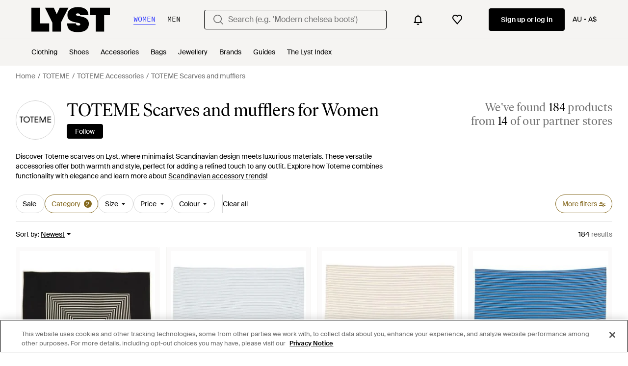

--- FILE ---
content_type: text/html; charset=utf-8
request_url: https://www.lyst.com/en-au/shop/toteme-scarves/
body_size: 76598
content:
<!DOCTYPE html>

<html lang="en" class="no-js">
    <head>
        <meta charset="utf-8">
        <meta http-equiv="X-UA-Compatible" content="IE=edge,chrome=1" />

        <meta http-equiv="x-dns-prefetch-control" content="on">

        <link rel="preconnect" href="//static.lystit.com">
        <link rel="dns-prefetch" href="//static.lystit.com">

        <link rel="preconnect" href="//cdna.lystit.com">
        <link rel="dns-prefetch" href="//cdna.lystit.com">

        <link rel="preconnect" href="//googleads.g.doubleclick.net">
        <link rel="dns-prefetch" href="//googleads.g.doubleclick.net">

        <link rel="preconnect" href="//www.googleadservices.com">
        <link rel="dns-prefetch" href="//www.googleadservices.com">

        <link rel="preconnect" href="//js-agent.newrelic.com">
        <link rel="dns-prefetch" href="//js-agent.newrelic.com">

        <link rel="preconnect" href="//www.google-analytics.com">
        <link rel="dns-prefetch" href="//www.google-analytics.com">

        <link rel="preconnect" href="//sc-static.net">
        <link rel="dns-prefetch" href="//sc-static.net">

        <meta name="viewport" content="width=device-width, initial-scale=1.0, maximum-scale=1.0, user-scalable=no">
        <meta name="clarity-site-verification" content="a378d40e-9008-4acf-87d9-abe1558a9f7a"/>
        
        
    <link rel="preload" as="image" href="https://cdna.lystit.com/300/375/tr/photos/farfetch/a854cbf6/toteme-black-Schal-Mit-Geometrischem-Print.jpeg">
<link rel="preload" as="image" href="https://cdna.lystit.com/300/375/tr/photos/farfetch/98770a4e/toteme-blue-Striped-Silk-Scarf.jpeg">


        
        <link rel="preload" href="https://static.lystit.com/static/n/fonts/IvarSoft-Regular.cbdf0bdd682f7a133fb3.woff2" as="font" type="font/woff2" crossorigin>
        <link rel="preload" href="https://static.lystit.com/static/n/fonts/SuisseIntl-Regular-WebS.7328f724fa58bdc7a3a7.woff2" as="font" type="font/woff2" crossorigin>

        <script>var dc=document.documentElement.classList;dc.remove("no-js");dc.add("js")</script>

        
            
                <link rel="alternate" hreflang="en-us" href="https://www.lyst.com/shop/toteme-scarves/" />
            
                <link rel="alternate" hreflang="en-gb" href="https://www.lyst.co.uk/shop/toteme-scarves/" />
            
                <link rel="alternate" hreflang="en-au" href="https://www.lyst.com/en-au/shop/toteme-scarves/" />
            
                <link rel="alternate" hreflang="en-ca" href="https://www.lyst.com/en-ca/shop/toteme-scarves/" />
            
                <link rel="alternate" hreflang="fr-fr" href="https://www.lyst.com/fr-fr/parcourir/echarpes-toteme/" />
            
                <link rel="alternate" hreflang="it-it" href="https://www.lyst.com/it-it/scopri-ora/sciarpe-toteme/" />
            
                <link rel="alternate" hreflang="de-de" href="https://www.lyst.com/de-de/shoppen/toteme-schals/" />
            
                <link rel="alternate" hreflang="es-es" href="https://www.lyst.com/es-es/comprar/bufandas-toteme/" />
            
                <link rel="alternate" hreflang="ja-jp" href="https://www.lyst.com/ja-jp/%E3%82%B7%E3%83%A7%E3%83%83%E3%83%94%E3%83%B3%E3%82%B0/toteme-%E3%83%9E%E3%83%95%E3%83%A9%E3%83%BC/" />
            
                <link rel="alternate" hreflang="nl-nl" href="https://www.lyst.com/nl-nl/shoppen/toteme-sjaals/" />
            
                <link rel="alternate" hreflang="de-at" href="https://www.lyst.com/de-at/shoppen/toteme-schals/" />
            
                <link rel="alternate" hreflang="de-ch" href="https://www.lyst.com/de-ch/shoppen/toteme-schals/" />
            
                <link rel="alternate" hreflang="nl-be" href="https://www.lyst.com/nl-be/shoppen/toteme-sjaals/" />
            
                <link rel="alternate" hreflang="x-default" href="https://www.lyst.com/shop/toteme-scarves/" />
            
        

        <title>TOTEME Scarves and mufflers for Women | Online Sale up to 37% off | Lyst Australia</title>

        

        

        <link type="text/css" href="https://static.lystit.com/static/n/web/css/feeds.af80990ffc6be58fc450.css" rel="stylesheet" media="all" />

        <meta name="theme-color" content="#000000">
        

        
        
            <meta name="description" content="Shop Women&#39;s TOTEME Scarves and mufflers. 184 items on sale from A$350. Widest selection of New Season &amp; Sale only at Lyst.com. Free Shipping &amp; Returns available." >
        
    

        
            
        

        <meta property="fb:app_id" content="152784791451625">
        
        <meta property="al:web:should_fallback" content="false">
        
        

        <link rel="icon" href="/favicon.ico">
        
            <link rel="apple-touch-icon-precomposed" sizes="152x152" href="/apple-touch-icon-152x152.png">
            <link rel="apple-touch-icon-precomposed" sizes="120x120" href="/apple-touch-icon-120x120.png">
        


        <link rel="search" type="application/opensearchdescription+xml" href="//static.lystit.com/static/n/misc/opensearch.378670c460bd.xml" title="Lyst">

        
        
            <link rel="canonical" href="https://www.lyst.com/en-au/shop/toteme-scarves/">
        
            <link rel="next" href="https://www.lyst.com/en-au/shop/toteme-scarves/?page=2">
        

        <!-- NR sampled --> 

        
    
            
<script>
    
    var Lyst = {
        data:{"pageType": "feed", "pageSubType": "designer_category", "features": {"seo_block_bots_navigation": false, "mg_show_tax_included_label": true, "checkp_address_lookup": false, "eac_desktop_product_card_signup_block": false, "web_enable_core_web_vitals_reporting": false, "web_membership_treatment": false, "web_membership_treatment_desktop": false, "show_size_picker_on_pdp": false, "cw_high_level_categories": false, "beam_index_nav_item": true, "beam_checkout_storefronts": true, "cw_show_gallery_on_left": false, "seo_higher_resolution_pdp_images_uk": false, "act_new_arrivals_on_product_cards": false, "act_show_sale_discount": false, "seo_obfuscate_lead_link": false, "crm_signup_modal_on_editorial_and_curated_collections": true, "mg_wishlist_tooltip_experiment": false, "deep_affiliate_experiment_phase_1": false, "cw_analytics_sendbeacon": false, "mex_order_history": false, "seo_enable_relevant_feed_filters": true, "seo_category_size_feeds": false, "cw_feedback_banner": false, "seo_more_like_this_in_product_cards": false, "act_sticky_feed_filters": "control", "act_sticky_navbar": false, "act_show_second_image_on_hover": false, "beam_editorial_content_in_feeds_v1": false, "act_popular_pills_designer_type_feed": false, "act_popular_pills_designer_category_feed": false}, "cfbs": "0", "feedType": "DESIGNER_SHOP", "isCount": 48, "oosCount": 0, "noindexReason": "", "pageViewAnalytics": {"feed_designer_slug": "toteme", "feed_category": "scarves", "feed_subcategory": null}, "feedPopularCategories": null},
        environment: {"publicUrl": "https://www.lyst.com/", "country": "AU", "csrftoken": "m3qGSTpCZrdOEBjq7p26wzfqnCa03xSvKC9CKJ8xxGRXA7qUWFJGmogeqiYg8VXH", "geoip_country": "US", "eu_geoip_country": false, "showOmnibusPages": false, "language": "en-au", "languageWithoutCountry": "en", "domainDefaultLanguageIsEnglish": true, "forceShowEnglishOnlyFeatures": false, "urlPatterns": {"productPageRegex": "^/?en-au/(jewellery-2|accessories|watches-2|clothing|jewelry|shoes|home|bags)/([%-\\w]+)(?:/grp)?/$", "searchPage": "en-au/search", "signupPageRegex": "^/?en-au/(account)/(register|login)/$", "rothkoEndpoint": "/en-au/api/rothko/", "helpContactUs": "/en-au/help/contact-us/", "about": "/en-au/about/", "careers": "/en-au/careers/", "exploreFeed": "/en-au/explore/", "helpCentreHomepage": "https://help.lyst.com/hc/change_language/en-gb?return_to=/hc/en-gb", "helpTermsAndConditions": "/en-au/help/terms-and-conditions/", "helpPrivacyPolicy": "/en-au/help/privacy-policy/", "helpIntellectualProperty": "/en-au/help/intellectual-property/", "helpProductRanking": "/en-au/help/product-ranking-information/", "helpPrivateSellers": "/en-au/help/buying-from-individuals/", "helpCookiePolicy": "/en-au/help/cookie-policy/", "helpS172Statement": "/en-au/help/s172-statement/", "helpModernSlaveryStatement": "/en-au/help/modern-slavery-statement/", "helpResponsibleSourcing": "/en-au/help/responsible-sourcing/", "helpCodeOfConduct": "/en-au/help/code-of-conduct/", "helpShoppingOnLyst": "/en-au/help/shopping-on-lyst/", "partnerContact": "/en-au/partners/", "sitemapsAllCategories": "/en-au/sitemap/categories/", "articleIndex": "/articles/", "authLogin": "/en-au/account/login/", "register": "/en-au/account/register/"}, "productNamesToTypes": {"Clothing": "A", "Shoes": "S", "Accessories": "R", "Bags": "B", "Jewelry": "J", "Home": "H"}, "currentTranslationsFilesPaths": {"django": {"path": "../locale/en_AU/LC_MESSAGES/django.json", "versionName": "en-au_django_be6c56181c4828ed4c6b0235b231fe763db23aae2d7f1f7ec1ddfe6cd7e128b2.zip"}, "djangojs": {"path": "../locale/en_AU/LC_MESSAGES/djangojs.json", "versionName": "en-au_djangojs_1a0b5f2883ee2e56c8d086becee7563b84f92e951b063307ecded986985b707e.zip"}}, "gaUaAccount": "UA-5946484-12", "agifAnalyticsUrl": "//api.ldnlyap.com/lyst.gif", "analyticsCookieVersion": 1, "currencyProps": {"currencyCode": "AUD", "currencySymbol": "A$", "currencyIndicator": "A$", "currencyDecimalPlaces": 2, "priceWithCurrencySymbolFormat": "{currency_symbol}{price}", "priceWithCurrencySymbolFormatInItempropSpans": "\u003cspan {currency_symbol_span_props}\u003e{currency_symbol}\u003c/span\u003e\u003cspan {price_span_props}\u003e{price}\u003c/span\u003e"}, "gaVariables": {"dimension12": "feed", "dimension19": "designer_category", "contentGroup1": "feed", "dimension2": "Visitor"}, "userName": null, "userLoggedIn": false, "userIsStaff": false, "userSignedInStatus": "no", "userSlug": null, "userAvatar": null, "lystId": null, "userId": null, "ja4": "t13d1515h2_8daaf6152771_de4a06bb82e3", "userGender": "F", "facebookAppId": "152784791451625", "channelUrl": "https://www.lyst.com/facebook-channel.html", "ipAddress": "18.222.76.33", "asn": "16509", "pageViewId": "3977b654-a55f-4fc4-ab5e-e43ae7d6ea1e", "timestamp_ms": 1769223641527, "messages": [], "disable_third_party_js": false, "s4lFeedTooltip": true, "lifeCycleStage": "prospecting", "trafficSource": "", "firstTimeLogin": false, "heimdallFlags": [], "release": null, "release_sha": "99eb61a051cae1f05f7f50b5dedcd51857684c26", "cfbs": "1", "cfvb": "false", "cookieVersions": {"advertisement": 1, "analytics": 1, "customization": 1, "personalizedAds": 1}, "webToAppCpi": {"Web to App - Signup touchpoint - S4L": 1.51, "Web to App - Feed - Product card click": 1.16, "Web to App - In Stock PDP - Hard block Shop Now button": 0.93, "Web to App - Feed - Show More Button": 1.43, "Web to App - In Stock PDP - General": 6.07, "Web to App - In Stock PDP - Shop Now button": 0.07, "Web to App - Out of Stock PDP - Show More Button": 0.52, "Web to App - In Stock PDP - Show More Button": 1.71, "Email to App - Footer": 0.0, "Web to App - Feed - General": 1.16, "Web to App - Out of Stock PDP - General": 3.02, "Web to App - Show More Button": 0.47, "Web to App - Footer": 0.0, "Web to App - Designer Updates": 1.36, "Web to App - In Stock PDP - Hard Block Shop Now button": 1.02, "Web to App - Homepage - General": 0.76, "Web to App - CSS Lead Return - General": 0.67, "Web to App - In Stock PDP - Related Products click": 1.26, "Web to App - In Stock PDP - Gallery module": 0.88}, "isPlaCampaign": false, "activeWebToAppBanners": [], "activeWebToAppBlocks": {"mg_block_shop_now_is_pdp": true}, "sentryDsn": "https://b6ece805320344ec94ba8a83af8c0a89@o418110.ingest.sentry.io/5785760", "sentryEnvironment": "production", "stripePublicApiKey": null, "stripeCountry": null, "brazeApiKey": "24757017-b134-4516-93ad-4c502974d478", "paidSessionId": null, "allowAppCampaignBasedOnIosVersion": false, "allowAppCampaignBasedOnAndroidVersion": false, "snapchatHash": null, "contactUsForm": "https://help.lyst.com/hc/change_language/en-gb?return_to=/hc/en-gb/requests/new", "isSignUp": false, "deviceFamily": "desktop", "debug": false, "enableApplePay": true}
    };

    (function (data) {
        try {
            var name = data.pageType + (data.pageSubType ? '/' + data.pageSubType : '');

            if (name) {
                NREUM.setPageViewName(name);
            }
            if (data.cfbs) {
                NREUM.setCustomAttribute('cfbs', data.cfbs);
            }
        }
        catch (e) {}
    })(Lyst.data);
</script>

<script>
    function loadCatalog(data) {
        var django = this.django || (this.django = {});
        django.translationsCatalog = data;
    }

    function translationsError(event, error) {
        // TODO: do something with event/error
        NREUM && NREUM.noticeError('Translations Failed!')
    }
</script>


<script type="text/javascript" src="https://static.lystit.com/static/n/web/script/runtime.e809928e238f508880da.js" defer crossorigin></script>
<script type="text/javascript" src="https://static.lystit.com/static/n/web/script/feeds.1b04977c9badfeb76c8c.js" defer crossorigin></script>

<script type="text/javascript" onerror="translationsError(event, error)" src="/en-au/i18n/jsoni18n.js?bundle_ids=feeds.js,runtime.js&version=en-au_djangojs_1a0b5f2883ee2e56c8d086becee7563b84f92e951b063307ecded986985b707e.zip&bundle_hash=2ff541e1740b46d9e2d03e7baeefd0864807d83b"></script>
        
    
    <script type="application/ld+json">
        {"@context": "https://schema.org/", "@type": "ItemList", "itemListElement": [{"@type": "ListItem", "item": {"@type": "Product", "name": "TOTEME Geometric Print Scarf", "url": "https://www.lyst.com.au/en-au/accessories/toteme-geometric-print-scarf-5/", "offers": {"@type": "Offer", "priceCurrency": "AUD", "price": "567.00", "itemCondition": "https://schema.org/NewCondition", "availability": "https://schema.org/InStock", "url": "https://www.lyst.com.au/en-au/accessories/toteme-geometric-print-scarf-5/"}, "image": ["https://cdna.lystit.com/photos/farfetch/a854cbf6/toteme-black-Schal-Mit-Geometrischem-Print.jpeg"]}, "position": 1}, {"@type": "ListItem", "item": {"@type": "Product", "name": "TOTEME Striped Silk Scarf", "url": "https://www.lyst.com.au/en-au/accessories/toteme-striped-silk-scarf-29/", "offers": {"@type": "Offer", "priceCurrency": "AUD", "price": "430.00", "itemCondition": "https://schema.org/NewCondition", "availability": "https://schema.org/InStock", "url": "https://www.lyst.com.au/en-au/accessories/toteme-striped-silk-scarf-29/"}, "image": ["https://cdna.lystit.com/photos/farfetch/98770a4e/toteme-blue-Striped-Silk-Scarf.jpeg"]}, "position": 2}, {"@type": "ListItem", "item": {"@type": "Product", "name": "TOTEME Striped Silk Scarf", "url": "https://www.lyst.com.au/en-au/accessories/toteme-striped-silk-scarf-28/", "offers": {"@type": "Offer", "priceCurrency": "AUD", "price": "430.00", "itemCondition": "https://schema.org/NewCondition", "availability": "https://schema.org/InStock", "url": "https://www.lyst.com.au/en-au/accessories/toteme-striped-silk-scarf-28/"}, "image": ["https://cdna.lystit.com/photos/farfetch/bec6706b/toteme-toni-neutri-Foulard.jpeg"]}, "position": 3}, {"@type": "ListItem", "item": {"@type": "Product", "name": "TOTEME Striped Silk Scarf", "url": "https://www.lyst.com.au/en-au/accessories/toteme-striped-silk-scarf-27/", "offers": {"@type": "Offer", "priceCurrency": "AUD", "price": "460.00", "itemCondition": "https://schema.org/NewCondition", "availability": "https://schema.org/InStock", "url": "https://www.lyst.com.au/en-au/accessories/toteme-striped-silk-scarf-27/"}, "image": ["https://cdna.lystit.com/photos/farfetch/7b8a04b5/toteme-blue-Striped-Silk-Scarf.jpeg"]}, "position": 4}, {"@type": "ListItem", "item": {"@type": "Product", "name": "TOTEME Fringed-Edge Scarf", "url": "https://www.lyst.com.au/en-au/accessories/toteme-fringed-edge-scarf-4/", "offers": {"@type": "Offer", "priceCurrency": "AUD", "price": "1260.00", "itemCondition": "https://schema.org/NewCondition", "availability": "https://schema.org/InStock", "url": "https://www.lyst.com.au/en-au/accessories/toteme-fringed-edge-scarf-4/"}, "image": ["https://cdna.lystit.com/photos/farfetch/3ce6097e/toteme-red-Fringed-Edge-Scarf.jpeg"]}, "position": 5}, {"@type": "ListItem", "item": {"@type": "Product", "name": "TOTEME Alpaca Stand Neck Warmer", "url": "https://www.lyst.com.au/en-au/accessories/toteme-alpaca-stand-neck-warmer-2/", "offers": {"@type": "Offer", "priceCurrency": "AUD", "price": "590.00", "itemCondition": "https://schema.org/NewCondition", "availability": "https://schema.org/InStock", "url": "https://www.lyst.com.au/en-au/accessories/toteme-alpaca-stand-neck-warmer-2/"}, "image": ["https://cdna.lystit.com/photos/farfetch/54acb53d/toteme-grey-Alpaca-Stand-Neck-Warmer.jpeg"]}, "position": 6}, {"@type": "ListItem", "item": {"@type": "Product", "name": "TOTEME Cream Silk Scarf With Central Monogram", "url": "https://www.lyst.com.au/en-au/accessories/toteme-cream-silk-scarf-with-central-monogram/", "offers": {"@type": "Offer", "priceCurrency": "AUD", "price": "365.59", "itemCondition": "https://schema.org/NewCondition", "availability": "https://schema.org/InStock", "url": "https://www.lyst.com.au/en-au/accessories/toteme-cream-silk-scarf-with-central-monogram/"}, "image": ["https://cdna.lystit.com/photos/thedoublef/eed87475/toteme-White-Cream-Silk-Scarf-With-Central-Monogram.jpeg", "https://cdna.lystit.com/photos/thedoublef/9aab60e4/toteme-White-Cream-Silk-Scarf-With-Central-Monogram.jpeg", "https://cdna.lystit.com/photos/thedoublef/df61faa3/toteme-White-Cream-Silk-Scarf-With-Central-Monogram.jpeg"]}, "position": 7}, {"@type": "ListItem", "item": {"@type": "Product", "name": "TOTEME Striped Silk Scarf", "url": "https://www.lyst.com.au/en-au/accessories/toteme-striped-silk-scarf-25/", "offers": {"@type": "Offer", "priceCurrency": "AUD", "price": "460.00", "itemCondition": "https://schema.org/NewCondition", "availability": "https://schema.org/InStock", "url": "https://www.lyst.com.au/en-au/accessories/toteme-striped-silk-scarf-25/"}, "image": ["https://cdna.lystit.com/photos/ssense/8eab709d/toteme-BEIGEBROWN-Striped-Silk-Scarf.jpeg", "https://cdna.lystit.com/photos/ssense/bad3ccad/toteme-BEIGEBROWN-Striped-Silk-Scarf.jpeg"]}, "position": 8}, {"@type": "ListItem", "item": {"@type": "Product", "name": "TOTEME Centered Monogram Silk Scarf", "url": "https://www.lyst.com.au/en-au/accessories/toteme-centered-monogram-silk-scarf-26/", "offers": {"@type": "Offer", "priceCurrency": "AUD", "price": "460.00", "itemCondition": "https://schema.org/NewCondition", "availability": "https://schema.org/InStock", "url": "https://www.lyst.com.au/en-au/accessories/toteme-centered-monogram-silk-scarf-26/"}, "image": ["https://cdna.lystit.com/photos/ssense/ec22f4fb/toteme-CREME-MONOGRAM-901-Centered-Monogram-Silk-Scarf.jpeg", "https://cdna.lystit.com/photos/ssense/4e899746/toteme-CREME-MONOGRAM-901-Centered-Monogram-Silk-Scarf.jpeg"]}, "position": 9}, {"@type": "ListItem", "item": {"@type": "Product", "name": "TOTEME Striped Silk Scarf", "url": "https://www.lyst.com.au/en-au/accessories/toteme-striped-silk-scarf-24/", "offers": {"@type": "Offer", "priceCurrency": "AUD", "price": "460.00", "itemCondition": "https://schema.org/NewCondition", "availability": "https://schema.org/InStock", "url": "https://www.lyst.com.au/en-au/accessories/toteme-striped-silk-scarf-24/"}, "image": ["https://cdna.lystit.com/photos/ssense/d9067528/toteme-BLUENAVY-Striped-Silk-Scarf.jpeg", "https://cdna.lystit.com/photos/ssense/1d7762c2/toteme-BLUENAVY-Striped-Silk-Scarf.jpeg"]}, "position": 10}, {"@type": "ListItem", "item": {"@type": "Product", "name": "TOTEME Striped Geometric Silk Scarf", "url": "https://www.lyst.com.au/en-au/accessories/toteme-striped-geometric-silk-scarf-6/", "offers": {"@type": "Offer", "priceCurrency": "AUD", "price": "421.00", "itemCondition": "https://schema.org/NewCondition", "availability": "https://schema.org/InStock", "url": "https://www.lyst.com.au/en-au/accessories/toteme-striped-geometric-silk-scarf-6/"}, "image": ["https://cdna.lystit.com/photos/farfetch/d8b1dc97/toteme-tons-neutres-Striped-Geometric-Silk-Scarf.jpeg", "https://cdna.lystit.com/photos/farfetch/2995ea24/toteme-tons-neutres-Striped-Geometric-Silk-Scarf.jpeg", "https://cdna.lystit.com/photos/farfetch/5779927a/toteme-tons-neutres-Striped-Geometric-Silk-Scarf.jpeg"]}, "position": 11}, {"@type": "ListItem", "item": {"@type": "Product", "name": "TOTEME Striped Silk Scarf", "url": "https://www.lyst.com.au/en-au/accessories/toteme-striped-silk-scarf-22/", "offers": {"@type": "Offer", "priceCurrency": "AUD", "price": "460.00", "itemCondition": "https://schema.org/NewCondition", "availability": "https://schema.org/InStock", "url": "https://www.lyst.com.au/en-au/accessories/toteme-striped-silk-scarf-22/"}, "image": ["https://cdna.lystit.com/photos/mytheresa/787a9ca8/toteme-beige-Striped-Silk-Scarf.jpeg", "https://cdna.lystit.com/photos/mytheresa/e23c1c5f/toteme-beige-Striped-Silk-Scarf.jpeg", "https://cdna.lystit.com/photos/mytheresa/e8cd726f/toteme-beige-Striped-Silk-Scarf.jpeg", "https://cdna.lystit.com/photos/mytheresa/ba616ab2/toteme-beige-Striped-Silk-Scarf.jpeg", "https://cdna.lystit.com/photos/mytheresa/3105c7d5/toteme-beige-Striped-Silk-Scarf.jpeg"]}, "position": 12}, {"@type": "ListItem", "item": {"@type": "Product", "name": "TOTEME Striped Silk Scarf", "url": "https://www.lyst.com.au/en-au/accessories/toteme-striped-silk-scarf-21/", "offers": {"@type": "Offer", "priceCurrency": "AUD", "price": "460.00", "itemCondition": "https://schema.org/NewCondition", "availability": "https://schema.org/InStock", "url": "https://www.lyst.com.au/en-au/accessories/toteme-striped-silk-scarf-21/"}, "image": ["https://cdna.lystit.com/photos/mytheresa/dfc3a82a/toteme-blue-Striped-Silk-Scarf.jpeg", "https://cdna.lystit.com/photos/mytheresa/e7369d68/toteme-blue-Striped-Silk-Scarf.jpeg", "https://cdna.lystit.com/photos/mytheresa/85634d4e/toteme-blue-Striped-Silk-Scarf.jpeg", "https://cdna.lystit.com/photos/mytheresa/9ca3b3be/toteme-blue-Striped-Silk-Scarf.jpeg", "https://cdna.lystit.com/photos/mytheresa/ea9b251c/toteme-blue-Striped-Silk-Scarf.jpeg"]}, "position": 13}, {"@type": "ListItem", "item": {"@type": "Product", "name": "TOTEME Off- Signature Monogram Silk Scarf", "url": "https://www.lyst.com.au/en-au/accessories/toteme-off-signature-monogram-silk-scarf-3/", "offers": {"@type": "Offer", "priceCurrency": "AUD", "price": "350.00", "itemCondition": "https://schema.org/NewCondition", "availability": "https://schema.org/InStock", "url": "https://www.lyst.com.au/en-au/accessories/toteme-off-signature-monogram-silk-scarf-3/"}, "image": ["https://cdna.lystit.com/photos/ssense/c61aacfa/toteme-200-BLACK-Off-Signature-Monogram-Silk-Scarf.jpeg", "https://cdna.lystit.com/photos/ssense/7f0bff2c/toteme-200-BLACK-Off-Signature-Monogram-Silk-Scarf.jpeg"]}, "position": 14}, {"@type": "ListItem", "item": {"@type": "Product", "name": "TOTEME Off- Monogram Jacquard Scarf", "url": "https://www.lyst.com.au/en-au/accessories/toteme-off-monogram-jacquard-scarf/", "offers": {"@type": "Offer", "priceCurrency": "AUD", "price": "730.00", "itemCondition": "https://schema.org/NewCondition", "availability": "https://schema.org/InStock", "url": "https://www.lyst.com.au/en-au/accessories/toteme-off-monogram-jacquard-scarf/"}, "image": ["https://cdna.lystit.com/photos/ssense/583cfef0/toteme-ECRUWHITE-Off-Monogram-Jacquard-Scarf.jpeg", "https://cdna.lystit.com/photos/ssense/ba772ecc/toteme-ECRUWHITE-Off-Monogram-Jacquard-Scarf.jpeg", "https://cdna.lystit.com/photos/ssense/4a786b88/toteme-ECRUWHITE-Off-Monogram-Jacquard-Scarf.jpeg"]}, "position": 15}, {"@type": "ListItem", "item": {"@type": "Product", "name": "TOTEME Monogram Jacquard Scarf", "url": "https://www.lyst.com.au/en-au/accessories/toteme-monogram-jacquard-scarf-61/", "offers": {"@type": "Offer", "priceCurrency": "AUD", "price": "730.00", "itemCondition": "https://schema.org/NewCondition", "availability": "https://schema.org/InStock", "url": "https://www.lyst.com.au/en-au/accessories/toteme-monogram-jacquard-scarf-61/"}, "image": ["https://cdna.lystit.com/photos/ssense/369150da/toteme-BLACKWHITE-Monogram-Jacquard-Scarf.jpeg", "https://cdna.lystit.com/photos/ssense/bc1a1f01/toteme-BLACKWHITE-Monogram-Jacquard-Scarf.jpeg", "https://cdna.lystit.com/photos/ssense/9cb64af9/toteme-BLACKWHITE-Monogram-Jacquard-Scarf.jpeg"]}, "position": 16}, {"@type": "ListItem", "item": {"@type": "Product", "name": "TOTEME Off Fuzzy Scarf", "url": "https://www.lyst.com.au/en-au/accessories/toteme-off-fuzzy-scarf/", "offers": {"@type": "Offer", "priceCurrency": "AUD", "price": "890.00", "itemCondition": "https://schema.org/NewCondition", "availability": "https://schema.org/InStock", "url": "https://www.lyst.com.au/en-au/accessories/toteme-off-fuzzy-scarf/"}, "image": ["https://cdna.lystit.com/photos/ssense/cf3721d8/toteme-OFF-WHITE-Off-Fuzzy-Scarf.jpeg", "https://cdna.lystit.com/photos/ssense/ae4613b9/toteme-OFF-WHITE-Off-Fuzzy-Scarf.jpeg"]}, "position": 17}, {"@type": "ListItem", "item": {"@type": "Product", "name": "TOTEME Fuzzy Scarf", "url": "https://www.lyst.com.au/en-au/accessories/toteme-fuzzy-scarf-6/", "offers": {"@type": "Offer", "priceCurrency": "AUD", "price": "890.00", "itemCondition": "https://schema.org/NewCondition", "availability": "https://schema.org/InStock", "url": "https://www.lyst.com.au/en-au/accessories/toteme-fuzzy-scarf-6/"}, "image": ["https://cdna.lystit.com/photos/ssense/963e1d36/toteme-RED-Fuzzy-Scarf.jpeg", "https://cdna.lystit.com/photos/ssense/1108855f/toteme-RED-Fuzzy-Scarf.jpeg"]}, "position": 18}, {"@type": "ListItem", "item": {"@type": "Product", "name": "TOTEME Embroidered Scarf Coat", "url": "https://www.lyst.com.au/en-au/accessories/toteme-embroidered-scarf-coat-30/", "offers": {"@type": "Offer", "priceCurrency": "AUD", "price": "1223.00", "itemCondition": "https://schema.org/NewCondition", "availability": "https://schema.org/InStock", "priceSpecification": {"@type": "UnitPriceSpecification", "price": "1652.00", "priceCurrency": "AUD", "priceType": "https://schema.org/ListPrice"}, "url": "https://www.lyst.com.au/en-au/accessories/toteme-embroidered-scarf-coat-30/"}, "image": ["https://cdna.lystit.com/photos/thahab/a10e1481/toteme-Gray-Embroidered-Scarf-Coat.jpeg", "https://cdna.lystit.com/photos/thahab/e62829ea/toteme-Gray-Embroidered-Scarf-Coat.jpeg", "https://cdna.lystit.com/photos/thahab/9e72958e/toteme-Gray-Embroidered-Scarf-Coat.jpeg"]}, "position": 19}, {"@type": "ListItem", "item": {"@type": "Product", "name": "TOTEME Signature Striped Silk-Twill Scarf", "url": "https://www.lyst.com.au/en-au/accessories/toteme-signature-striped-silk-twill-scarf/", "offers": {"@type": "Offer", "priceCurrency": "AUD", "price": "430.00", "itemCondition": "https://schema.org/NewCondition", "availability": "https://schema.org/InStock", "url": "https://www.lyst.com.au/en-au/accessories/toteme-signature-striped-silk-twill-scarf/"}, "image": ["https://cdna.lystit.com/photos/net-a-porter/fbfa69bb/toteme-Neutral-Signature-Tuch-Aus-Gestreiftem-Seiden-Twill.jpeg", "https://cdna.lystit.com/photos/net-a-porter/fd3aaeeb/toteme-Neutral-Signature-Tuch-Aus-Gestreiftem-Seiden-Twill.jpeg", "https://cdna.lystit.com/photos/net-a-porter/f470c37f/toteme-Neutral-Signature-Tuch-Aus-Gestreiftem-Seiden-Twill.jpeg"]}, "position": 20}, {"@type": "ListItem", "item": {"@type": "Product", "name": "TOTEME Signature Striped Silk-Twill Scarf", "url": "https://www.lyst.com.au/en-au/accessories/toteme-signature-striped-silk-twill-scarf-1/", "offers": {"@type": "Offer", "priceCurrency": "AUD", "price": "430.00", "itemCondition": "https://schema.org/NewCondition", "availability": "https://schema.org/InStock", "url": "https://www.lyst.com.au/en-au/accessories/toteme-signature-striped-silk-twill-scarf-1/"}, "image": ["https://cdna.lystit.com/photos/net-a-porter/6262877e/toteme-blue-Signature-Tuch-Aus-Gestreiftem-Seiden-Twill.jpeg", "https://cdna.lystit.com/photos/net-a-porter/3e6edf96/toteme-blue-Signature-Tuch-Aus-Gestreiftem-Seiden-Twill.jpeg", "https://cdna.lystit.com/photos/net-a-porter/65fa4638/toteme-blue-Signature-Tuch-Aus-Gestreiftem-Seiden-Twill.jpeg"]}, "position": 21}, {"@type": "ListItem", "item": {"@type": "Product", "name": "TOTEME Monogram Jacquard Scarf", "url": "https://www.lyst.com.au/en-au/accessories/toteme-monogram-jacquard-scarf-60/", "offers": {"@type": "Offer", "priceCurrency": "AUD", "price": "515.00", "itemCondition": "https://schema.org/NewCondition", "availability": "https://schema.org/InStock", "priceSpecification": {"@type": "UnitPriceSpecification", "price": "644.00", "priceCurrency": "AUD", "priceType": "https://schema.org/ListPrice"}, "url": "https://www.lyst.com.au/en-au/accessories/toteme-monogram-jacquard-scarf-60/"}, "image": ["https://cdna.lystit.com/photos/liberty/3c5d4abe/toteme-Black-Monogram-Jacquard-Scarf.jpeg"]}, "position": 22}, {"@type": "ListItem", "item": {"@type": "Product", "name": "TOTEME Monogram Jacquard Scarf", "url": "https://www.lyst.com.au/en-au/accessories/toteme-monogram-jacquard-scarf-59/", "offers": {"@type": "Offer", "priceCurrency": "AUD", "price": "515.00", "itemCondition": "https://schema.org/NewCondition", "availability": "https://schema.org/InStock", "priceSpecification": {"@type": "UnitPriceSpecification", "price": "644.00", "priceCurrency": "AUD", "priceType": "https://schema.org/ListPrice"}, "url": "https://www.lyst.com.au/en-au/accessories/toteme-monogram-jacquard-scarf-59/"}, "image": ["https://cdna.lystit.com/photos/liberty/ad159567/toteme-Cream-Monogram-Jacquard-Scarf.jpeg"]}, "position": 23}, {"@type": "ListItem", "item": {"@type": "Product", "name": "TOTEME Monogram Wool Scarf", "url": "https://www.lyst.com.au/en-au/accessories/toteme-monogram-wool-scarf-36/", "offers": {"@type": "Offer", "priceCurrency": "AUD", "price": "584.00", "itemCondition": "https://schema.org/NewCondition", "availability": "https://schema.org/InStock", "url": "https://www.lyst.com.au/en-au/accessories/toteme-monogram-wool-scarf-36/"}, "image": ["https://cdna.lystit.com/photos/tessabit/552a0112/toteme-Beige-Sciarpa.jpeg", "https://cdna.lystit.com/photos/tessabit/9b189543/toteme-Beige-Sciarpa.jpeg"]}, "position": 24}, {"@type": "ListItem", "item": {"@type": "Product", "name": "TOTEME Monogram Wool Scarf", "url": "https://www.lyst.com.au/en-au/accessories/toteme-monogram-wool-scarf-35/", "offers": {"@type": "Offer", "priceCurrency": "AUD", "price": "656.00", "itemCondition": "https://schema.org/NewCondition", "availability": "https://schema.org/InStock", "priceSpecification": {"@type": "UnitPriceSpecification", "price": "676.00", "priceCurrency": "AUD", "priceType": "https://schema.org/ListPrice"}, "url": "https://www.lyst.com.au/en-au/accessories/toteme-monogram-wool-scarf-35/"}, "image": ["https://cdna.lystit.com/photos/balardi/164b1543/toteme-Black-Monogram-Wool-Scarf.jpeg", "https://cdna.lystit.com/photos/balardi/7e9f4c87/toteme-Black-Monogram-Wool-Scarf.jpeg", "https://cdna.lystit.com/photos/balardi/3d152f55/toteme-Black-Monogram-Wool-Scarf.jpeg"]}, "position": 25}, {"@type": "ListItem", "item": {"@type": "Product", "name": "TOTEME Ribbed Alpaca-Blend Neck Warmer", "url": "https://www.lyst.com.au/en-au/accessories/toteme-ribbed-alpaca-blend-neck-warmer/", "offers": {"@type": "Offer", "priceCurrency": "AUD", "price": "605.00", "itemCondition": "https://schema.org/NewCondition", "availability": "https://schema.org/InStock", "url": "https://www.lyst.com.au/en-au/accessories/toteme-ribbed-alpaca-blend-neck-warmer/"}, "image": ["https://cdna.lystit.com/photos/net-a-porter/a5ed7ac1/toteme-Creme-Cache-Cou-En-Alpaga-Melange-Cotele.jpeg", "https://cdna.lystit.com/photos/net-a-porter/50d8a989/toteme-Cream-Ribbed-Alpaca-Blend-Neck-Warmer.jpeg", "https://cdna.lystit.com/photos/net-a-porter/8307578c/toteme-Cream-Ribbed-Alpaca-Blend-Neck-Warmer.jpeg"]}, "position": 26}, {"@type": "ListItem", "item": {"@type": "Product", "name": "TOTEME Alpaca-Blend Neck Warmer", "url": "https://www.lyst.com.au/en-au/accessories/toteme-alpaca-blend-neck-warmer/", "offers": {"@type": "Offer", "priceCurrency": "AUD", "price": "605.00", "itemCondition": "https://schema.org/NewCondition", "availability": "https://schema.org/InStock", "url": "https://www.lyst.com.au/en-au/accessories/toteme-alpaca-blend-neck-warmer/"}, "image": ["https://cdna.lystit.com/photos/net-a-porter/da3d167f/toteme-Gray-Alpaca-Blend-Neck-Warmer.jpeg", "https://cdna.lystit.com/photos/net-a-porter/bf6ac93b/toteme-Gray-Alpaca-Blend-Neck-Warmer.jpeg", "https://cdna.lystit.com/photos/net-a-porter/755a5287/toteme-Gray-Alpaca-Blend-Neck-Warmer.jpeg"]}, "position": 27}, {"@type": "ListItem", "item": {"@type": "Product", "name": "TOTEME Fuzzy Fringed Alpaca-Blend Scarf", "url": "https://www.lyst.com.au/en-au/accessories/toteme-fuzzy-fringed-alpaca-blend-scarf/", "offers": {"@type": "Offer", "priceCurrency": "AUD", "price": "920.00", "itemCondition": "https://schema.org/NewCondition", "availability": "https://schema.org/InStock", "url": "https://www.lyst.com.au/en-au/accessories/toteme-fuzzy-fringed-alpaca-blend-scarf/"}, "image": ["https://cdna.lystit.com/photos/net-a-porter/05cf28d7/toteme-Red-Fuzzy-Fringed-Alpaca-Blend-Scarf.jpeg", "https://cdna.lystit.com/photos/net-a-porter/9d036049/toteme-Red-Fuzzy-Fringed-Alpaca-Blend-Scarf.jpeg", "https://cdna.lystit.com/photos/net-a-porter/fbf73679/toteme-Red-Fuzzy-Fringed-Alpaca-Blend-Scarf.jpeg"]}, "position": 28}, {"@type": "ListItem", "item": {"@type": "Product", "name": "TOTEME Alpaca-Blend Scarf", "url": "https://www.lyst.com.au/en-au/accessories/toteme-alpaca-blend-scarf-6/", "offers": {"@type": "Offer", "priceCurrency": "AUD", "price": "590.00", "itemCondition": "https://schema.org/NewCondition", "availability": "https://schema.org/InStock", "url": "https://www.lyst.com.au/en-au/accessories/toteme-alpaca-blend-scarf-6/"}, "image": ["https://cdna.lystit.com/photos/mytheresa/d42f6678/toteme-white-Alpaca-Blend-Scarf.jpeg", "https://cdna.lystit.com/photos/mytheresa/6c0b16b6/toteme-white-Alpaca-Blend-Scarf.jpeg"]}, "position": 29}, {"@type": "ListItem", "item": {"@type": "Product", "name": "TOTEME Alpaca-Blend Scarf", "url": "https://www.lyst.com.au/en-au/accessories/toteme-alpaca-blend-scarf-5/", "offers": {"@type": "Offer", "priceCurrency": "AUD", "price": "590.00", "itemCondition": "https://schema.org/NewCondition", "availability": "https://schema.org/InStock", "url": "https://www.lyst.com.au/en-au/accessories/toteme-alpaca-blend-scarf-5/"}, "image": ["https://cdna.lystit.com/photos/mytheresa/f3cf5cb0/toteme-grey-Alpaca-Blend-Scarf.jpeg", "https://cdna.lystit.com/photos/mytheresa/32f1dde0/toteme-grey-Alpaca-Blend-Scarf.jpeg", "https://cdna.lystit.com/photos/mytheresa/262c777a/toteme-grey-Alpaca-Blend-Scarf.jpeg"]}, "position": 30}, {"@type": "ListItem", "item": {"@type": "Product", "name": "TOTEME Alpaca-Blend Scarf", "url": "https://www.lyst.com.au/en-au/accessories/toteme-alpaca-blend-scarf-4/", "offers": {"@type": "Offer", "priceCurrency": "AUD", "price": "890.00", "itemCondition": "https://schema.org/NewCondition", "availability": "https://schema.org/InStock", "url": "https://www.lyst.com.au/en-au/accessories/toteme-alpaca-blend-scarf-4/"}, "image": ["https://cdna.lystit.com/photos/mytheresa/3afeece5/toteme-red-Alpaca-Blend-Scarf.jpeg", "https://cdna.lystit.com/photos/mytheresa/1701841d/toteme-red-Alpaca-Blend-Scarf.jpeg", "https://cdna.lystit.com/photos/mytheresa/086b5af2/toteme-red-Alpaca-Blend-Scarf.jpeg", "https://cdna.lystit.com/photos/mytheresa/d54fc4b8/toteme-red-Alpaca-Blend-Scarf.jpeg", "https://cdna.lystit.com/photos/mytheresa/c03c548d/toteme-red-Alpaca-Blend-Scarf.jpeg"]}, "position": 31}, {"@type": "ListItem", "item": {"@type": "Product", "name": "TOTEME Scarfs", "url": "https://www.lyst.com.au/en-au/accessories/toteme-scarfs-12/", "offers": {"@type": "Offer", "priceCurrency": "AUD", "price": "670.00", "itemCondition": "https://schema.org/NewCondition", "availability": "https://schema.org/InStock", "url": "https://www.lyst.com.au/en-au/accessories/toteme-scarfs-12/"}, "image": ["https://cdna.lystit.com/photos/farfetch/9948ca77/toteme-blue-Sciarpa-Con-Monogramma.jpeg"]}, "position": 32}, {"@type": "ListItem", "item": {"@type": "Product", "name": "TOTEME Fringed Appliquéd Brushed Alpaca-Blend Scarf", "url": "https://www.lyst.com.au/en-au/accessories/toteme-fringed-appliqued-brushed-alpaca-blend-scarf/", "offers": {"@type": "Offer", "priceCurrency": "AUD", "price": "920.00", "itemCondition": "https://schema.org/NewCondition", "availability": "https://schema.org/InStock", "url": "https://www.lyst.com.au/en-au/accessories/toteme-fringed-appliqued-brushed-alpaca-blend-scarf/"}, "image": ["https://cdna.lystit.com/photos/net-a-porter/2670cab1/toteme-black-Echarpe-En-Alpaga-Melange-Brosse-A-Franges-Et-A-Applique.jpeg", "https://cdna.lystit.com/photos/net-a-porter/e6732267/toteme-black-Echarpe-En-Alpaga-Melange-Brosse-A-Franges-Et-A-Applique.jpeg", "https://cdna.lystit.com/photos/net-a-porter/50b2c938/toteme-black-Echarpe-En-Alpaga-Melange-Brosse-A-Franges-Et-A-Applique.jpeg"]}, "position": 33}, {"@type": "ListItem", "item": {"@type": "Product", "name": "TOTEME Checked Cashmere And Wool-Blend Scarf", "url": "https://www.lyst.com.au/en-au/accessories/toteme-checked-cashmere-and-wool-blend-scarf/", "offers": {"@type": "Offer", "priceCurrency": "AUD", "price": "1295.00", "itemCondition": "https://schema.org/NewCondition", "availability": "https://schema.org/InStock", "url": "https://www.lyst.com.au/en-au/accessories/toteme-checked-cashmere-and-wool-blend-scarf/"}, "image": ["https://cdna.lystit.com/photos/net-a-porter/80049677/toteme-multicolor-Echarpe-En-Cachemire-Et-Laine-Melanges-A-Carreaux.jpeg", "https://cdna.lystit.com/photos/net-a-porter/f008929b/toteme-multicolor-Echarpe-En-Cachemire-Et-Laine-Melanges-A-Carreaux.jpeg", "https://cdna.lystit.com/photos/net-a-porter/cd045c3a/toteme-multicolor-Echarpe-En-Cachemire-Et-Laine-Melanges-A-Carreaux.jpeg"]}, "position": 34}, {"@type": "ListItem", "item": {"@type": "Product", "name": "TOTEME Ribbed Cashmere Scarf", "url": "https://www.lyst.com.au/en-au/accessories/toteme-ribbed-cashmere-scarf-2/", "offers": {"@type": "Offer", "priceCurrency": "AUD", "price": "380.00", "itemCondition": "https://schema.org/NewCondition", "availability": "https://schema.org/InStock", "url": "https://www.lyst.com.au/en-au/accessories/toteme-ribbed-cashmere-scarf-2/"}, "image": ["https://cdna.lystit.com/photos/farfetch/6be59787/toteme-red-Ribbed-Cashmere-Scarf.jpeg"]}, "position": 35}, {"@type": "ListItem", "item": {"@type": "Product", "name": "TOTEME Fuzzy Fringed Scarf", "url": "https://www.lyst.com.au/en-au/accessories/toteme-fuzzy-fringed-scarf-2/", "offers": {"@type": "Offer", "priceCurrency": "AUD", "price": "890.00", "itemCondition": "https://schema.org/NewCondition", "availability": "https://schema.org/InStock", "url": "https://www.lyst.com.au/en-au/accessories/toteme-fuzzy-fringed-scarf-2/"}, "image": ["https://cdna.lystit.com/photos/farfetch/842cc043/toteme-red-Fuzzy-Fringed-Scarf.jpeg"]}, "position": 36}, {"@type": "ListItem", "item": {"@type": "Product", "name": "TOTEME Tuxedo Shearling Scarf", "url": "https://www.lyst.com.au/en-au/accessories/toteme-tuxedo-shearling-scarf-3/", "offers": {"@type": "Offer", "priceCurrency": "AUD", "price": "844.00", "itemCondition": "https://schema.org/NewCondition", "availability": "https://schema.org/InStock", "priceSpecification": {"@type": "UnitPriceSpecification", "price": "1340.00", "priceCurrency": "AUD", "priceType": "https://schema.org/ListPrice"}, "url": "https://www.lyst.com.au/en-au/accessories/toteme-tuxedo-shearling-scarf-3/"}, "image": ["https://cdna.lystit.com/photos/ssense/54df39fc/toteme-BLACK-Tuxedo-Shearling-Scarf.jpeg", "https://cdna.lystit.com/photos/ssense/28ed10ce/toteme-BLACK-Tuxedo-Shearling-Scarf.jpeg"]}, "position": 37}, {"@type": "ListItem", "item": {"@type": "Product", "name": "TOTEME Guipure Lace Tuxedo Scarf", "url": "https://www.lyst.com.au/en-au/accessories/toteme-guipure-lace-tuxedo-scarf-1/", "offers": {"@type": "Offer", "priceCurrency": "AUD", "price": "430.00", "itemCondition": "https://schema.org/NewCondition", "availability": "https://schema.org/InStock", "url": "https://www.lyst.com.au/en-au/accessories/toteme-guipure-lace-tuxedo-scarf-1/"}, "image": ["https://cdna.lystit.com/photos/ssense/9ddf73ff/toteme-BLACK-Guipure-Lace-Tuxedo-Scarf.jpeg", "https://cdna.lystit.com/photos/ssense/2275499a/toteme-BLACK-Guipure-Lace-Tuxedo-Scarf.jpeg"]}, "position": 38}, {"@type": "ListItem", "item": {"@type": "Product", "name": "TOTEME Off- Guipure Lace Tuxedo Scarf", "url": "https://www.lyst.com.au/en-au/accessories/toteme-off-guipure-lace-tuxedo-scarf/", "offers": {"@type": "Offer", "priceCurrency": "AUD", "price": "430.00", "itemCondition": "https://schema.org/NewCondition", "availability": "https://schema.org/InStock", "url": "https://www.lyst.com.au/en-au/accessories/toteme-off-guipure-lace-tuxedo-scarf/"}, "image": ["https://cdna.lystit.com/photos/ssense/b4321ad1/toteme-SNOW-Off-Guipure-Lace-Tuxedo-Scarf.jpeg", "https://cdna.lystit.com/photos/ssense/ca634401/toteme-SNOW-Off-Guipure-Lace-Tuxedo-Scarf.jpeg"]}, "position": 39}, {"@type": "ListItem", "item": {"@type": "Product", "name": "TOTEME Tuxedo Shearling Scarf", "url": "https://www.lyst.com.au/en-au/accessories/toteme-tuxedo-shearling-scarf-2/", "offers": {"@type": "Offer", "priceCurrency": "AUD", "price": "1340.00", "itemCondition": "https://schema.org/NewCondition", "availability": "https://schema.org/InStock", "url": "https://www.lyst.com.au/en-au/accessories/toteme-tuxedo-shearling-scarf-2/"}, "image": ["https://cdna.lystit.com/photos/ssense/c383690a/toteme-GREY-Tuxedo-Shearling-Scarf.jpeg", "https://cdna.lystit.com/photos/ssense/d93ccb0b/toteme-GREY-Tuxedo-Shearling-Scarf.jpeg"]}, "position": 40}, {"@type": "ListItem", "item": {"@type": "Product", "name": "TOTEME Monogram Twill Scarf", "url": "https://www.lyst.com.au/en-au/accessories/toteme-monogram-twill-scarf-14/", "offers": {"@type": "Offer", "priceCurrency": "AUD", "price": "670.00", "itemCondition": "https://schema.org/NewCondition", "availability": "https://schema.org/InStock", "url": "https://www.lyst.com.au/en-au/accessories/toteme-monogram-twill-scarf-14/"}, "image": ["https://cdna.lystit.com/photos/ssense/e0b50e17/toteme-BLACK-Monogram-Twill-Scarf.jpeg", "https://cdna.lystit.com/photos/ssense/532b1d13/toteme-BLACK-Monogram-Twill-Scarf.jpeg"]}, "position": 41}, {"@type": "ListItem", "item": {"@type": "Product", "name": "TOTEME Monogram Twill Scarf", "url": "https://www.lyst.com.au/en-au/accessories/toteme-monogram-twill-scarf-13/", "offers": {"@type": "Offer", "priceCurrency": "AUD", "price": "670.00", "itemCondition": "https://schema.org/NewCondition", "availability": "https://schema.org/InStock", "url": "https://www.lyst.com.au/en-au/accessories/toteme-monogram-twill-scarf-13/"}, "image": ["https://cdna.lystit.com/photos/ssense/943dfce8/toteme-OFF-WHITE-Monogram-Twill-Scarf.jpeg", "https://cdna.lystit.com/photos/ssense/92d7fb96/toteme-OFF-WHITE-Monogram-Twill-Scarf.jpeg"]}, "position": 42}, {"@type": "ListItem", "item": {"@type": "Product", "name": "TOTEME Silk Scarf With Central Monogram", "url": "https://www.lyst.com.au/en-au/accessories/toteme-silk-scarf-with-central-monogram/", "offers": {"@type": "Offer", "priceCurrency": "AUD", "price": "365.59", "itemCondition": "https://schema.org/NewCondition", "availability": "https://schema.org/InStock", "url": "https://www.lyst.com.au/en-au/accessories/toteme-silk-scarf-with-central-monogram/"}, "image": ["https://cdna.lystit.com/photos/thedoublef/b64f4d37/toteme-Black-Silk-Scarf-With-Central-Monogram.jpeg", "https://cdna.lystit.com/photos/thedoublef/8b219c26/toteme-Black-Silk-Scarf-With-Central-Monogram.jpeg", "https://cdna.lystit.com/photos/thedoublef/bd917890/toteme-Black-Silk-Scarf-With-Central-Monogram.jpeg"]}, "position": 43}, {"@type": "ListItem", "item": {"@type": "Product", "name": "TOTEME Brushed Fringed Scarf", "url": "https://www.lyst.com.au/en-au/accessories/toteme-brushed-fringed-scarf/", "offers": {"@type": "Offer", "priceCurrency": "AUD", "price": "890.00", "itemCondition": "https://schema.org/NewCondition", "availability": "https://schema.org/InStock", "url": "https://www.lyst.com.au/en-au/accessories/toteme-brushed-fringed-scarf/"}, "image": ["https://cdna.lystit.com/photos/farfetch/2796aa36/toteme-tons-neutres-Brushed-Fringed-Scarf.jpeg"]}, "position": 44}, {"@type": "ListItem", "item": {"@type": "Product", "name": "TOTEME Fuzzy Scarf", "url": "https://www.lyst.com.au/en-au/accessories/toteme-fuzzy-scarf-5/", "offers": {"@type": "Offer", "priceCurrency": "AUD", "price": "890.00", "itemCondition": "https://schema.org/NewCondition", "availability": "https://schema.org/InStock", "url": "https://www.lyst.com.au/en-au/accessories/toteme-fuzzy-scarf-5/"}, "image": ["https://cdna.lystit.com/photos/farfetch/e26f4f47/toteme-black-Echarpe-Fuzzy.jpeg"]}, "position": 45}, {"@type": "ListItem", "item": {"@type": "Product", "name": "TOTEME Alpaca And Wool-Blend Scarf", "url": "https://www.lyst.com.au/en-au/accessories/toteme-alpaca-and-wool-blend-scarf/", "offers": {"@type": "Offer", "priceCurrency": "AUD", "price": "890.00", "itemCondition": "https://schema.org/NewCondition", "availability": "https://schema.org/InStock", "url": "https://www.lyst.com.au/en-au/accessories/toteme-alpaca-and-wool-blend-scarf/"}, "image": ["https://cdna.lystit.com/photos/mytheresa/1435c43f/toteme-white-Alpaca-And-Wool-Blend-Scarf.jpeg", "https://cdna.lystit.com/photos/mytheresa/79943ab2/toteme-white-Alpaca-And-Wool-Blend-Scarf.jpeg", "https://cdna.lystit.com/photos/mytheresa/ad0c8004/toteme-white-Alpaca-And-Wool-Blend-Scarf.jpeg", "https://cdna.lystit.com/photos/mytheresa/89f4236c/toteme-white-Alpaca-And-Wool-Blend-Scarf.jpeg", "https://cdna.lystit.com/photos/mytheresa/897a1b59/toteme-white-Alpaca-And-Wool-Blend-Scarf.jpeg"]}, "position": 46}, {"@type": "ListItem", "item": {"@type": "Product", "name": "TOTEME Alpaca-Blend Scarf", "url": "https://www.lyst.com.au/en-au/accessories/toteme-alpaca-blend-scarf-3/", "offers": {"@type": "Offer", "priceCurrency": "AUD", "price": "730.00", "itemCondition": "https://schema.org/NewCondition", "availability": "https://schema.org/InStock", "url": "https://www.lyst.com.au/en-au/accessories/toteme-alpaca-blend-scarf-3/"}, "image": ["https://cdna.lystit.com/photos/mytheresa/217c9106/toteme-beige-Alpaca-Blend-Scarf.jpeg", "https://cdna.lystit.com/photos/mytheresa/e6a41121/toteme-Beige-Schal-Aus-Einem-Alpakawollgemisch.jpeg", "https://cdna.lystit.com/photos/mytheresa/b984cf43/toteme-beige-Bufanda-En-Mezcla-De-Alpaca.jpeg", "https://cdna.lystit.com/photos/mytheresa/9fcd2ab1/toteme-beige-Alpaca-Blend-Scarf.jpeg", "https://cdna.lystit.com/photos/mytheresa/104f9630/toteme-beige-Alpaca-Blend-Scarf.jpeg"]}, "position": 47}, {"@type": "ListItem", "item": {"@type": "Product", "name": "TOTEME Triangle Scarf", "url": "https://www.lyst.com.au/en-au/accessories/toteme-triangle-scarf-21/", "offers": {"@type": "Offer", "priceCurrency": "AUD", "price": "810.00", "itemCondition": "https://schema.org/NewCondition", "availability": "https://schema.org/InStock", "url": "https://www.lyst.com.au/en-au/accessories/toteme-triangle-scarf-21/"}, "image": ["https://cdna.lystit.com/photos/farfetch/90edc6b8/toteme-black-Triangle-Scarf.jpeg"]}, "position": 48}], "numberOfItems": 48}
    </script>



        
        

        <!-- OneTrust Cookies Consent Notice start -->
        <script src="https://cdn-ukwest.onetrust.com/scripttemplates/otSDKStub.js" data-document-language="true" type="text/javascript" charset="UTF-8" data-domain-script="9d3a5bf6-8dc4-47a7-9d78-e3449099918b" ></script>
        <script type="text/javascript">
        function OptanonWrapper() {
            // We trigger this OneTrustIsLoaded event here once the OneTrust script is fully loaded.
            // This allows us to apply our logic on top of OneTrust such as sending our own analytics or other
            // extra piece of logic when the cookies have been udpated using the OneTrust interface for example.
            const event = new Event("OneTrustIsLoaded");
            window.dispatchEvent(event);
        }
        </script>
        <!-- OneTrust Cookies Consent Notice end -->
        
        
    </head>
    <body is="lyst-app"
          class="lyst-app
                 
                     feed 
                 
                 
                 
                 ">
    

    <div class="icon-sprite-map">
        
<svg xmlns="http://www.w3.org/2000/svg" xmlns:xlink="http://www.w3.org/1999/xlink">
    <defs>

        <symbol viewBox="0 0 24 24" fill="none" id="warning-icon">
            <path fill-rule="evenodd" clip-rule="evenodd"
                d="M2 21 12 3l10 18H2Zm2.55-1.5L12 6.089 19.45 19.5H4.55Zm8.2-3V18h-1.5v-1.5h1.5Zm0-5.5v4.5h-1.5V11h1.5Z"
                fill="currentColor" />
        </symbol>

        <symbol viewBox="0 0 18 21" fill="none" id="account-icon">
            <path fill-rule="evenodd" clip-rule="evenodd"
                d="M6 5.009a3 3 0 1 1 6 0 3 3 0 0 1-6 0Zm3-5a5 5 0 1 0 0 10 5 5 0 0 0 0-10Zm-4 12a5 5 0 0 0-5 5v3h2v-3a3 3 0 0 1 3-3h8a3 3 0 0 1 3 3v3h2v-3a5 5 0 0 0-5-5H5Z"
                fill="currentColor" />
        </symbol>

        <symbol viewBox="0 0 1024 1024" id="lyst-app-icon" preserveAspectRatio="xMidYMid meet">
            <g transform="translate(0.000000,1024.000000) scale(0.100000,-0.100000)" fill="#000000" stroke="none">
                <path
                    d="M440 7785 l0 -2455 1818 2 1817 3 3 833 2 832 -935 0 -935 0 0 16200 1620 -885 0 -885 0 -2455z" />
                <path
                    d="M3170 10237 c0 -2 61 -130 136 -283 75 -153 315 -648 534 -1099 219 -451 491 -1011 604 -1244 l206 -424 0 -929 0 -928 885 0 885 0 0 941 0 940 755 1509 c415 830 755 1512 755 1515 0 3 -399 4 -886 3 l-887 -3 -299 -645 c-164 -354 -302 -648 -306 -652 -4 -4 -143 286 -307 645 l-300 652 -888 3 c-488 1 -887 1 -887 -1z" />
                <path
                    d="M8781 10205 c-402 -146 -723 -413 -895 -744 -63 -123 -105 -242 -137 -391 -31 -145 -34 -501 -5 -655 57 -303 211 -560 441 -736 262 -200 684 -355 1251 -459 383 -70 666 -140 756 -185 l48 -24 0 739 0 740 -22 5 c-13 3 -90 19 -173 36 -235 48 -395 89 -455 118 -110 53 -153 127 -131 227 31 138 142 197 371 197 175 -1 277 -33 366 -115 l44 -41 0 662 0 661 -682 0 -683 -1 -94 -34z" />
                <path
                    d="M7654 6913 c21 -324 85 -586 201 -831 69 -144 140 -246 241 -346 306 -304 754 -462 1434 -505 172 -11 439 -13 587 -5 l123 7 0 704 0 704 -27 -15 c-74 -37 -306 -49 -436 -21 -183 39 -294 156 -320 341 l-11 74 -899 0 -900 0 7 -107z" />
                <path
                    d="M3633 5009 c-873 -54 -1480 -380 -1750 -939 -159 -330 -195 -772 -92 -1150 65 -241 246 -488 464 -636 296 -199 610 -307 1290 -439 315 -61 561 -121 640 -155 168 -73 224 -228 128 -358 -48 -64 -169 -102 -328 -101 -314 0 -492 128 -512 367 l-6 62 -900 -2 -901 -3 2 -65 c10 -290 87 -625 197 -857 131 -277 336 -479 629 -622 67 -33 156 -71 198 -85 l76 -26 1096 0 1096 0 124 46 c229 84 421 206 581 369 191 194 308 407 380 692 30 121 45 267 45 455 0 288 -40 481 -141 678 -193 377 -538 610 -1144 773 -157 43 -333 81 -645 142 -564 109 -676 158 -688 301 -9 110 61 206 175 241 73 22 291 25 373 4 142 -35 234 -113 270 -228 11 -36 20 -80 20 -99 l0 -34 860 0 860 0 -5 58 c-32 323 -84 523 -192 735 -98 191 -219 337 -384 462 -300 226 -673 355 -1169 405 -144 14 -488 19 -647 9z" />
                <path
                    d="M171 4871 c-6 -10 -47 -97 -91 -192 l-80 -173 0 -2253 0 -2253 215 0 215 0 0 926 0 927 760 1513 c418 831 760 1515 760 1518 0 3 -398 6 -885 6 -856 0 -885 -1 -894 -19z" />
                <path
                    d="M6330 4115 l0 -775 593 -2 592 -3 3 -1667 2 -1668 850 0 850 0 2 1668 3 1667 508 3 507 2 0 775 0 775 -1955 0 -1955 0 0 -775z" />
            </g>
        </symbol>

        <symbol viewBox="0 0 28 28" id="basket-icon">
            <g stroke="none" stroke-width="1" fill="none" fill-rule="evenodd">
                <g fill="currentColor" fill-rule="nonzero">
                    <path
                        d="M21,8.62573242 L21,7.5 C21,3.38559685 17.8965362,-8.8817842e-16 14,-8.8817842e-16 C10.1034638,-8.8817842e-16 7,3.38559685 7,7.5 L7,8.62573242 L10,8.62573242 L10,7.5 C10,4.98698616 11.821404,3 14,3 C16.178596,3 18,4.98698616 18,7.5 L18,8.62573242 L21,8.62573242 Z"
                        id="Shape"></path>
                    <path
                        d="M5.896,8 L22.3125837,8 C23.2463788,8 24.0558961,8.64617755 24.2628479,9.55675114 L27.8992689,25.5567511 C28.1440685,26.6338523 27.4693548,27.7054646 26.3922536,27.9502642 C26.2468205,27.9833177 26.0981466,28 25.9490047,28 L2,28 C0.8954305,28 1.07691633e-14,27.1045695 1.0658141e-14,26 C1.0658141e-14,25.840576 0.0190617692,25.6817238 0.0567794338,25.5268258 L3.95277943,9.52682579 C4.17098516,8.63070369 4.97369389,8 5.896,8 Z M6.84160974,11 L3.5,25 L24.5,25 L21.3810318,11 L6.84160974,11 Z"
                        id="Rectangle"></path>
                </g>
            </g>
        </symbol>

        <symbol viewBox="0 0 16 21" id="bell">
            <path
                d="M6.213 18.53c-.04.168-.06.316-.06.506C6.154 20.113 6.989 21 8 21s1.846-.887 1.846-1.964c0-.169-.02-.338-.06-.507H6.214zM16 15.93a.872.872 0 0 0-.19-.454c-.022-.022-1.715-1.905-1.715-6.883 0-3.874-2.54-5.498-4.635-5.996V1.472C9.46.67 8.804 0 8.021 0s-1.46.671-1.46 1.472v1.147c-2.095.498-4.635 2.1-4.635 5.996 0 4.978-1.693 6.861-1.714 6.861a.755.755 0 0 0-.212.455v1.363h16v-1.363z"
                fill="currentColor" fill-rule="evenodd" />
        </symbol>

        <symbol viewBox="0 0 24 24" id="bell-empty">
            <path fill-rule="evenodd" clip-rule="evenodd"
                d="M18 10c0-3.06-2.29-5.585-5.25-5.954V2h-1.5v2.046A6.001 6.001 0 006 10v7.5H4V19h16v-1.5h-2V10zm-1.5 7.5V10a4.5 4.5 0 10-9 0v7.5h9zM12 22a2 2 0 002-2h-4a2 2 0 002 2z"
                fill="currentColor" />
        </symbol>

        <symbol viewBox="0 0 24 24" id="preview-icon">
            <path
                d="M12 14.25C13.5464 14.25 14.8 13.0188 14.8 11.5C14.8 9.98126 13.5464 8.75004 12 8.75004C10.4536 8.75004 9.2 9.98126 9.2 11.5C9.2 13.0188 10.4536 14.25 12 14.25ZM12 15.4286C14.2091 15.4286 16 13.6697 16 11.5C16 9.33035 14.2091 7.57147 12 7.57147C9.79086 7.57147 8 9.33035 8 11.5C8 13.6697 9.79086 15.4286 12 15.4286Z"
                fill="currentColor" fill-rule="evenodd" />
            <path
                d="M3.52058 11.5113C4.13253 12.2289 5.04818 13.1277 6.21285 13.9192C7.78463 14.9875 9.75026 15.8214 12 15.8214C14.2497 15.8214 16.2154 14.9875 17.7871 13.9192C18.9518 13.1277 19.8675 12.2289 20.4794 11.5113C19.8195 10.7611 18.8413 9.841 17.6299 9.04023C16.0231 7.97803 14.0876 7.17857 12 7.17857C9.9124 7.17857 7.97686 7.97803 6.37005 9.04023C5.1587 9.841 4.18051 10.7611 3.52058 11.5113ZM22 11.5C20.8 13.2024 17.12 17 12 17C6.88 17 3.2 13.2024 2 11.5C3.33333 9.66667 7.2 6 12 6C16.8 6 20.6667 9.66667 22 11.5Z"
                fill="currentColor" fill-rule="evenodd" />
        </symbol>

        <symbol viewBox="0 0 28 28" id="cart">
            <path
                d="M13.1124119 3l-3.61313533 7h9.00144683l-3.6131353-7h-1.7751762zm8.5370491 7H28l-2 18H2L0 10h6.35053902L11.2219007 0h5.5561986l4.8713617 10z"
                fill="currentColor" fill-rule="evenodd" />
        </symbol>

        <symbol viewBox="0 0 28 28" id="chevron">
            <path
                d="M20.19238816 17.67695526L11 26.86934342l-3.67695526-3.67695526L16.51543289 14l-6.50644604-6.50644605-2.68594211-2.6859421L11 1.13065657 23.86934342 14l-3.67695526 3.67695526z"
                fill="currentColor" fill-rule="evenodd" />
        </symbol>

        <symbol viewBox="0 0 20 12" id="chevron-thin">
            <path fill-rule="evenodd" clip-rule="evenodd"
                d="M1.25226 0.888787L0 2.12354L8.76811 10.7657L8.76411 10.7697L10.013 12L10.0167 11.9964L10.0203 11.9999L11.2726 10.7652L11.2692 10.7618L20 2.15578L18.7516 0.925464L10.0206 9.53121L1.25226 0.888787Z"
                fill="currentColor" />
        </symbol>

        <symbol viewBox="0 0 9 16" id="chevron-medium">
            <path fill-rule="currentColor" clip-rule="evenodd"
                d="m.727 13.832.808.835 5.657-5.845.003.002L8 7.992l-.002-.003L8 7.987l-.808-.835-.002.002-5.633-5.82-.806.832 5.633 5.82-5.657 5.846Z"
                fill="currentColor" />
            <path
                d="m1.535 14.667-.359.348.36.37.359-.37-.36-.348Zm-.808-.835-.359-.348-.337.348.337.348.36-.348Zm6.465-5.01.36-.348-.36-.371-.36.37.36.349Zm.003.002-.36.348.36.371.36-.371-.36-.348ZM8 7.992l.36.347.336-.347-.337-.348L8 7.992Zm-.002-.003-.36-.347-.336.347.336.348.36-.348ZM8 7.987l.36.348.336-.348-.337-.348L8 7.987Zm-.808-.835.359-.348-.36-.371-.359.371.36.348Zm-.002.002-.36.348.36.371.359-.371-.36-.348Zm-5.633-5.82.359-.348-.36-.371-.359.371.36.348Zm-.806.832-.36-.348-.336.348.337.348.36-.348Zm5.633 5.82.36.348.336-.347-.337-.348-.359.348Zm-4.49 6.333-.807-.835-.719.696.808.835.719-.696Zm4.939-5.845-5.657 5.845.719.696L7.55 9.169l-.718-.695Zm.721.003-.003-.003-.718.695.002.003.719-.695Zm.087-.833-.806.833.72.695.804-.833-.718-.695Zm-.003.693.003.002.718-.695-.002-.002-.719.695Zm.003-.698-.003.003.719.695.002-.002-.718-.696Zm-.808-.14.808.836.718-.696-.808-.835-.718.696Zm.716.003L7.55 7.5l-.719-.696-.002.003.719.695Zm-6.352-5.82 5.633 5.82.719-.695L1.916.986l-.719.695Zm-.086.832.805-.833-.719-.695-.805.832.719.696Zm5.632 5.125-5.632-5.82-.72.695 5.634 5.82.718-.695Zm-5.656 6.54 5.656-5.845-.718-.695-5.657 5.845.719.696Z"
                fill="currentColor" mask="url(#a)" />
        </symbol>

        <symbol viewBox="0 0 20 20" id="clear">
            <circle cx="10" cy="10" r="10" fill="#e0e1e7" />
            <path d="M10 11l-3.4 3.4-1-1L9 10 5.6 6.6l1-1L10 9l3.4-3.4 1 1L11 10l3.4 3.4-1 1L10 11z"
                fill="#707070" />
        </symbol>

        <symbol viewBox="0 0 28 28" id="cross">
            <path
                d="M11.172 14l-3.53-3.53-3.54-3.54L6.928 4.1 14 11.173l7.07-7.07L23.9 6.93 16.827 14l7.07 7.07-2.827 2.83L14 16.827l-7.07 7.07L4.1 21.07 11.173 14z"
                fill="currentColor" fill-rule="evenodd" />
        </symbol>

        <symbol viewBox="0 0 24 24" id="cross-thin" fill="currentColor">
            <path fill-rule="evenodd" clip-rule="evenodd"
                d="m4 3.58 8 8 8-8 1.414 1.414-8 8 8 8L20 22.41l-8-8-8 8-1.414-1.415 8-8-8-8L4 3.58Z"
                fill="currentColor" />
        </symbol>

        <symbol viewBox="0 0 14 14" id="close">
            <path fill-rule="evenodd" clip-rule="evenodd"
                d="M6.381 7 1.75 11.631l.619.62L7 7.618l4.631 4.63.619-.618-4.631-4.63 4.631-4.632-.619-.619L7 6.381l-4.631-4.63-.619.618L6.381 7Z"
                fill="currentColor" />
            <path
                d="m1.75 11.631-.177-.176-.177.176.177.177.177-.177Zm4.631-4.63.177.176L6.735 7l-.177-.177L6.381 7ZM2.37 12.25l-.177.176.177.177.176-.177-.176-.177ZM7 7.618l.177-.177L7 7.265l-.177.177.177.177Zm4.631 4.63-.177.178.177.177.177-.177-.177-.177Zm.619-.618.177.177.177-.177-.177-.177-.177.177Zm-4.631-4.63-.177-.178L7.265 7l.177.177L7.619 7Zm4.631-4.632.177.176.177-.176-.177-.177-.177.177Zm-.619-.619.177-.177-.177-.177-.176.177.176.177ZM7 6.381l-.177.177.177.177.177-.177L7 6.381Zm-4.631-4.63.177-.178-.177-.176-.177.176.177.177Zm-.619.618-.177-.177-.176.177.176.177.177-.177Zm.177 9.44 4.631-4.632-.353-.354-4.632 4.632.354.353Zm.619.264-.62-.618-.353.353.619.619.353-.354Zm4.277-4.631-4.631 4.631.353.354 4.632-4.631-.354-.354Zm4.985 4.631L7.177 7.442l-.354.354 4.631 4.63.354-.353Zm.265-.619-.619.62.354.353.619-.619-.354-.354ZM7.442 7.177l4.631 4.631.354-.354-4.631-4.63-.354.353Zm4.631-4.985L7.442 6.823l.353.354 4.632-4.631-.354-.354Zm-.618-.265.618.619.354-.354-.619-.619-.353.354ZM7.177 6.558l4.631-4.631-.353-.354-4.632 4.632.354.353ZM2.192 1.927l4.631 4.631.354-.353-4.631-4.632-.354.354Zm-.265.619.619-.619-.354-.354-.619.62.354.353Zm4.631 4.277-4.631-4.63-.354.353 4.632 4.63.353-.353Z"
                fill="currentColor" />
        </symbol>

        <symbol viewBox="0 0 28 28" id="discount">
            <path fill="none" stroke-linecap="round" stroke="white" stroke-width="2"
                d="M3.865 9.072L8.902 15.25l7.178-4.842 6.455 9.57M18.252 20.079l5.008.973.974-5.008" />
        </symbol>

        <symbol viewBox="0 0 28 28" id="external-link">
            <path
                d="M21.068 4.068L17 0h11v11l-4.457-4.457-9.068 9.07L12 13.136l9.068-9.07zM14 4V0h14v14h-4v10H4V4h10zM0 28h28V0H0v28z"
                fill="currentColor" fill-rule="evenodd" />
        </symbol>

        <symbol viewBox="0 0 48 48" id="fat-arrow">
            <path fill="currentColor" d="m24 0-24 24h12.25l-.17 24.5 23.25.08.34-24.58h12.33z" />
        </symbol>

        <symbol viewBox="0 0 8 8" id="small-arrow">
            <path d="M8 2H0l4 4 4-4Z" fill="currentColor" />
        </symbol>

        <symbol viewBox="0 0 16 16" id="filters">
            <path fill-rule="evenodd" clip-rule="evenodd"
                d="M5.75 4.75c-.5523 0-1 .4477-1 1s.4477 1 1 1 1-.4477 1-1-.4477-1-1-1ZM1 6.75h2.458c.3858.883 1.2668 1.5 2.292 1.5s1.9062-.617 2.292-1.5H15v-1.5H8.2c-.2316-1.1411-1.2405-2-2.45-2-1.2095 0-2.2184.8589-2.45 2H1v1.5ZM10.25 12c.5523 0 1-.4477 1-1s-.4477-1-1-1-1 .4477-1 1 .4477 1 1 1ZM15 10.25h-2.3645C12.317 9.2357 11.3694 8.5 10.25 8.5s-2.067.7357-2.3856 1.75H1v1.5h6.8644c.3186 1.0143 1.2662 1.75 2.3856 1.75 1.1194 0 2.067-.7357 2.3855-1.75H15v-1.5Z"
                fill="currentColor" />
        </symbol>

        <symbol viewBox="0 0 28 28" id="heart">
            <path
                d="M13.98 6.534l-1.683-1.682a7.14 7.14 0 0 0-10.098 0 7.146 7.146 0 0 0 0 10.097l11.78 11.78 6.73-6.733 5.047-5.045a7.135 7.135 0 0 0 .003-10.1 7.147 7.147 0 0 0-10.1.002l-1.68 1.68z"
                fill="currentColor" fill-rule="evenodd" />
        </symbol>

        <symbol viewBox="0 0 28 28" id="heart-broken">
            <path
                d="M14.693242,6.52693713 L12.1643836,10.4227523 L14.6575342,14.7016342 L12.1643836,18.9805161 L14.2655716,26.6344367 L4.10885817,16.3996802 C1.29440342,13.5635995 1.29987889,8.9598866 4.10829812,6.12988779 C6.92244357,3.29411876 11.4767903,3.28577059 14.2997803,6.13045214 L14.693242,6.52693713 Z M17.5803532,6.24661905 L17.6933655,6.13273831 C20.5090733,3.29539499 25.0786973,3.29988898 27.8871165,6.12988779 C30.7012619,8.96565682 30.7082692,13.5562857 27.8842877,16.4019664 L22.7916554,21.5337299 L17.1959682,27.1724138 L14.8493151,18.9805161 L17.5342466,14.9053905 L14.6575342,10.4227523 L17.5803532,6.24661905 Z"
                fill="currentColor" fill-rule="evenodd" />
        </symbol>

        <symbol viewBox="0 0 28 28" id="hyperlink">
            <g fill="none" fill-rule="evenodd">
                <g fill="currentColor" fill-rule="evenodd">
                    <path
                        d="M10.25 17.915l.084.086c2.756 2.756 7.237 2.764 9.995.005l5.011-5.01c2.75-2.75 2.756-7.234-.005-9.996-2.756-2.756-7.237-2.764-9.996-.005l-3.094 3.094 4.612.388.983-.982a3.537 3.537 0 0 1 4.995.005 3.54 3.54 0 0 1 .005 4.995l-5.01 5.011a3.537 3.537 0 0 1-5.08-.092l-2.5 2.501z" />
                    <path
                        d="M17.763 10.743a7.19 7.19 0 0 0-.085-.086c-2.756-2.756-7.236-2.764-9.995-.005l-5.01 5.01c-2.75 2.75-2.757 7.234.004 9.996 2.756 2.756 7.237 2.764 9.996.005l3.094-3.094-4.612-.389-.982.983a3.537 3.537 0 0 1-4.995-.005 3.54 3.54 0 0 1-.006-4.996l5.011-5.01a3.537 3.537 0 0 1 5.079.092l2.5-2.501z" />
                </g>
            </g>
        </symbol>

        <symbol viewBox="0 0 24 24" id="minus">
            <path fill-rule="evenodd" clip-rule="evenodd" d="M20 12.75H4V11.25L20 11.25V12.75Z"
                fill="currentColor" />
        </symbol>

        <symbol viewBox="0 0 24 24" id="plus">
            <path fill-rule="evenodd" clip-rule="evenodd"
                d="M11.25 12.75V22H12.75V12.75H22V11.25H12.75V2H11.25V11.25H2V12.75H11.25Z" fill="currentColor" />
        </symbol>

        <symbol viewBox="0 0 24 24" id="plus-thin">
            <path fill="currentColor" fill-rule="evenodd"
                d="M11.25 12.75V22h1.5v-9.25H22v-1.5h-9.25V2h-1.5v9.25H2v1.5h9.25z" clip-rule="evenodd" />
        </symbol>

        <symbol viewBox="0 0 10 10" id="round-minus">
            <g stroke="none" stroke-width="1" fill="none" fill-rule="evenodd">
                <rect fill="#707070" x="0" y="4" width="10" height="2" rx="1"></rect>
            </g>
        </symbol>

        <symbol viewBox="0 0 10 10" id="round-plus">
            <g stroke="none" stroke-width="1" fill="none" fill-rule="evenodd">
                <path
                    d="M5,0 C5.55613518,0 6,0.445654671 6,0.995397568 L6,0.995397568 L6,3.999 L9.00460243,4 C9.50578323,4 9.93447616,4.38604019 9.99316097,4.88337887 L10,5 L9.99330323,5.11733256 C9.93580398,5.61727982 9.51507798,6 9.00460243,6 L9.00460243,6 L6,5.999 L6,9.00460243 C6,9.50578323 5.61395981,9.93447616 5.11662113,9.99316097 L5,10 L4.88266744,9.99330752 C4.38272018,9.93584508 4,9.51538839 4,9.00523962 L4,9.00523962 L4,5.999 L0.995397568,6 C0.494216766,6 0.0655238361,5.61395981 0.0068390339,5.11662113 L0,5 L0.0066967674,4.88266744 C0.0641960154,4.38272018 0.484922021,4 0.995397568,4 L0.995397568,4 L4,3.999 L4,0.991848124 C4,0.481485701 4.38604019,0.0637232219 4.88337887,0.00664675772 Z"
                    fill="#707070"></path>
            </g>
        </symbol>

        <symbol viewBox="0 0 33 28" id="plus-bag">
            <g fill="currentColor" fill-rule="evenodd">
                <path
                    d="M27.0077538 18.9302158L26 28H2L0 10h6.35053902L11.2219007 0h5.5561986l4.6580859 9.56218457C21.1541273 10.3213269 21 11.1426643 21 12c0 3.5291583 2.6116803 6.4483259 6.0077538 6.9302158zM13.1124119 3l-3.61313533 7h9.00144683l-3.6131353-7h-1.7751762zM27 7h1.92238806v9.52380952H27z" />
                <path d="M32.723099 10.800711v1.92238806h-9.52380952V10.800711z" />
            </g>
        </symbol>

        <symbol viewBox="0 0 28 28" id="price-drop">
            <path stroke-linecap="round" stroke="currentColor" stroke-width="2"
                d="M3.865 9.072L8.902 15.25l7.178-4.842 6.455 9.57M18.252 20.079l5.008.973.974-5.008" />
        </symbol>

        <symbol viewBox="0 0 24 24" id="search">
            <path
                d="M17.406 10.5a6.906 6.906 0 1 1-13.812 0 6.906 6.906 0 0 1 13.812 0Zm-1.445 6.514a8.5 8.5 0 1 1 1.053-1.053L22 20.947 20.947 22l-4.986-4.986Z"
                fill-rule="evenodd" clip-rule="evenodd" fill="currentColor" />
        </symbol>

        <symbol viewBox="0 0 24 24" id="search-emo">
            <path fill-rule="evenodd" clip-rule="evenodd"
                d="M10.875 4C7.078 4 4 7.078 4 10.875s3.078 6.875 6.875 6.875c1.8988 0 3.6161-.7684 4.8614-2.0136 1.2452-1.2453 2.0136-2.9626 2.0136-4.8614C17.75 7.078 14.672 4 10.875 4ZM2 10.875C2 5.9735 5.9735 2 10.875 2s8.875 3.9735 8.875 8.875c0 2.0901-.7234 4.0126-1.9321 5.5287L22.4142 21 21 22.4142l-4.5963-4.5963c-1.5161 1.2087-3.4386 1.9321-5.5287 1.9321C5.9735 19.75 2 15.7765 2 10.875Z"
                fill="currentColor" />
        </symbol>

        <symbol viewBox="0 0 24 24" id="sort">
            <path
                d="M7.91357 2L3 6h4.15066v14h1.52593V6H13L7.91357 2zm9.17283 20L22 18h-4.1507V4h-1.5259v14H12l5.0864 4z"
                fill="currentColor" fill-rule="evenodd" />
        </symbol>

        <symbol viewBox="0 0 28 28" id="tag">
            <path
                d="M0 14.015L13.982 0l12.015 2.038 1.98 11.04-14.98 14.95L0 14.016zm20.863-3.63a2.25 2.25 0 1 0-3.183-3.18 2.25 2.25 0 0 0 3.183 3.18z"
                fill="currentColor" fill-rule="evenodd" />
        </symbol>

        <symbol viewBox="0 0 24 25" id="tag-fill">
            <path fill-rule="evenodd" clip-rule="evenodd"
                d="m19.8813 4.091-9.2609-1.1577-9.4954 10.054 9.3526 9.9372L21.06 12.3421 19.8813 4.091Zm-3.8818 4.8975c.5523 0 1-.4477 1-1s-.4477-1-1-1-1 .4477-1 1 .4477 1 1 1Z"
                fill="currentColor" />
        </symbol>

        <symbol viewBox="0 0 24 25" id="tag-outline">
            <path fill-rule="evenodd" clip-rule="evenodd"
                d="m19.8813 4.0939-9.2609-1.1576L1.125 12.9902l9.3526 9.9372L21.06 12.345l-1.1787-8.2511ZM3.8737 12.9926l7.5046-7.946 6.7391.8424.8213 5.7489-8.4176 8.4176-6.6474-7.0629Zm12.1258-4.0011c.5523 0 1-.4478 1-1 0-.5523-.4477-1-1-1s-1 .4477-1 1c0 .5522.4477 1 1 1Z"
                fill="currentColor" />
        </symbol>

        <symbol viewBox="0 0 24 24" id="tick">
            <path fill-rule="evenodd" clip-rule="evenodd"
                d="M21 6.09258L8.51175 19L3 13.3032L4.0571 12.2107L8.51175 16.8148L19.9429 5L21 6.09258Z"
                fill="currentColor" />
        </symbol>

        <symbol viewBox="0 0 28 28" id="tick-new">
            <g stroke="none" stroke-width="1" fill="currentColor" fill-rule="evenodd">
                <g transform="translate(0.000000, -5.000000)" fill="#021135" stroke="#021135">
                    <g>
                        <path
                            d="M17.6007813,26.569392 L17.6007813,3.16916279 C17.6007813,2.56177617 18.0852201,2.06939203 18.6866414,2.06939203 L20.3399211,2.06939203 C20.9396251,2.06939203 21.4257813,2.5640629 21.4257813,3.16916279 L21.4257813,29.4696213 C21.4257813,30.0770079 20.9413424,30.569392 20.3399211,30.569392 L20.2762187,30.569392 L8.2315938,30.569392 C7.59670794,30.569392 7.08203125,30.0464619 7.08203125,29.4124263 L7.08203125,27.7263578 C7.08203125,27.0873832 7.59253291,26.569392 8.2315938,26.569392 L17.6007813,26.569392 Z"
                            id="Rectangle-504"
                            transform="translate(14.253906, 16.319392) rotate(30.000000) translate(-14.253906, -16.319392) ">
                        </path>
                    </g>
                </g>
            </g>
        </symbol>

        <symbol viewBox="0 0 28 28" id="truck">
            <path
                d="M21.75 7H18v2h3.75l3.75 5.994L28 15l-5-8h-1.25zM2.027 22H0v-7h28v7h-2.027a4.5 4.5 0 0 0-8.946 0h-6.054a4.5 4.5 0 0 0-8.946 0zM0 3h18v12H0V3zm21.5 22a2.5 2.5 0 1 0 0-5 2.5 2.5 0 0 0 0 5zm-15 0a2.5 2.5 0 1 0 0-5 2.5 2.5 0 0 0 0 5z"
                fill="currentColor" fill-rule="evenodd" />
        </symbol>

        <symbol viewBox="0 0 67 65" id="lysts-search">
            <g stroke="none" stroke-width="1" fill="none" fill-rule="evenodd">
                <g transform="translate(-129.000000, -184.000000)" stroke-width="2">
                    <g transform="translate(130.000000, 185.000000)">
                        <ellipse stroke="currentColor" cx="37.3158705" cy="26.7894449" rx="27.0884264"
                            ry="26.7294449"></ellipse>
                        <path
                            d="M38.123675,49.7424674 C50.4944939,49.7424674 60.523024,39.8468375 60.523024,27.6399592"
                            stroke="currentColor"></path>
                        <path
                            d="M19.9378174,47.8802502 L5.42401208,62.1241041 C4.42882167,63.1080116 2.76701524,63.0602751 1.71226352,62.0174815 C0.65751181,60.974688 0.60922783,59.3317222 1.60441824,58.3478147 L16.0288091,44.01556 L19.9378174,47.8802502 Z"
                            stroke="currentColor"></path>
                        <path
                            d="M21.4719952,18.1593483 C29.0272244,18.1593483 32.804839,18.1593483 32.804839,18.1593483 C32.804839,18.1593483 37.308918,20.0267413 46.3170759,23.7615275 C51.2570334,25.7725662 53.7270122,27.9272505 53.7270122,30.2255804 C53.7270122,32.5239104 53.7270122,33.6730753 53.7270122,33.6730753 L21.4719952,33.6730753 L21.4719952,18.1593483 Z"
                            stroke="currentColor"></path>
                        <path d="M21.9078738,29.7946436 L53.303239,29.7946436" stroke="currentColor"
                            stroke-linecap="square"></path>
                        <path d="M35.8559893,19.8830957 L33.8954902,24.0365359" stroke="currentColor"
                            stroke-linecap="square"></path>
                        <path d="M38.9071395,21.6068432 L37.5995037,24.6234012" stroke="currentColor"
                            stroke-linecap="square"></path>
                        <path d="M42.3941684,22.4687169 L41.0865326,25.4852749" stroke="currentColor"
                            stroke-linecap="square"></path>
                    </g>
                </g>
            </g>
        </symbol>

        <symbol viewBox="0 0 62 58" id="lysts-control">
            <g stroke="currentColor" stroke-width="1" fill="none" fill-rule="evenodd">
                <g transform="translate(-334.000000, -186.000000)" stroke="currentColor" stroke-width="2">
                    <g transform="translate(335.000000, 187.000000)">
                        <ellipse cx="31" cy="28.5" rx="25" ry="24.5"></ellipse>
                        <path d="M32,0 C16.536027,0 4,12.536027 4,28 M32,56 C47.463973,56 60,43.463973 60,28">
                        </path>
                        <path
                            d="M43,38 C45.494143,35.436238 47,32.1095713 47,28.4742334 C47,24.8632047 45.5142148,21.5567329 43.0499017,19">
                        </path>
                        <path
                            d="M38.2309834,37.1286199 C47.9916237,37.1863752 55.8573661,29.3206328 55.7996108,19.5599925"
                            transform="translate(47.015455, 28.344464) rotate(-45.000000) translate(-47.015455, -28.344464)">
                        </path>
                        <path
                            d="M29.1785357,27.5704157 C29.3591658,27.8300558 29.6597366,28 30,28 C30.5522847,28 31,27.5522847 31,27 C31,26.6597366 30.8300558,26.3591658 30.5704157,26.1785357 C30.8577745,26.0633635 31.1714876,26 31.5,26 C32.8807119,26 34,27.1192881 34,28.5 C34,29.8807119 32.8807119,31 31.5,31 C30.1192881,31 29,29.8807119 29,28.5 C29,28.1714876 29.0633635,27.8577745 29.1785357,27.5704157 Z">
                        </path>
                        <ellipse cx="31.5" cy="28" rx="7.5" ry="8"></ellipse>
                        <rect x="31" y="41" width="3" height="5" rx="1.5"></rect>
                        <path
                            d="M0,35 L4.43076923,43.4857143 L29.9076923,43.4857143 M34.0615385,43.4857143 L36,43.4857143">
                        </path>
                    </g>
                </g>
            </g>
        </symbol>

        <symbol viewBox="0 0 65 47" id="lysts-recommendations">
            <g stroke="none" stroke-width="1" fill="none" fill-rule="evenodd">
                <g transform="translate(-234.000000, -190.000000)">
                    <g transform="translate(235.535254, 191.000000)">
                        <path
                            d="M22,21.9622642 C22,24.6712731 25,28.017185 31,32 C37,27.8666845 40,24.5207726 40,21.9622642 C40,19.7739661 37.9852814,18 35.5,18 C33.0147186,18 31,19.7739661 31,21.9622642 C31,19.7739661 28.9852814,18 26.5,18 C24.0147186,18 22,19.7739661 22,21.9622642"
                            fill="currentColor"></path>
                        <path
                            d="M31,0 C16.3183544,0 3.92485338,9.75034261 0,23.099778 C4.15732912,36.0701226 16.5895044,45 31,45"
                            stroke="currentColor" stroke-width="2"></path>
                        <path
                            d="M62,0 C47.3183544,0 34.9248534,9.75034261 31,23.099778 C35.1573291,36.0701226 47.5895044,45 62,45"
                            stroke="currentColor" stroke-width="2"
                            transform="translate(46.500000, 22.500000) scale(-1, 1) translate(-46.500000, -22.500000) ">
                        </path>
                        <path
                            d="M62,23 C56.8353412,12.3521912 45.8812482,4 31,4 C16.1187518,4 5.15095529,12.3238557 0,23"
                            stroke="currentColor" stroke-width="2"></path>
                        <ellipse stroke="currentColor" stroke-width="2" cx="31" cy="24.5" rx="20" ry="20.5">
                        </ellipse>
                    </g>
                </g>
            </g>
        </symbol>

        <symbol viewBox="0 0 42 45" id="value-proposition-search">
            <g fill="none" fill-rule="evenodd" stroke="#021135" stroke-width="2" transform="translate(0 3)">
                <circle cx="23.333333" cy="16.666667" r="16.666667" />
                <path d="m22.5897436 29.7692308c7.6470196 0 13.8461538-6.1991343 13.8461538-13.8461539" />
                <path
                    d="m8.18208694 26.3351966-.04612001 12.5112725c0 .861042-.73978795 1.5590545-1.65236263 1.5590545s-1.65236263-.6980125-1.65236263-1.5590545l-.03124167-12.5112725z"
                    transform="matrix(.70710678 .70710678 -.70710678 .70710678 25.49759 5.184092)" />
            </g>
        </symbol>

        <symbol viewBox="0 0 42 45" id="value-proposition-shopping-bag">
            <g stroke="none" stroke-width="1" fill="none" fill-rule="evenodd">
                <g id="Group-21" transform="translate(1.000000, 1.000000)" stroke-width="2">
                    <g id="Group-20">
                        <path d="M32.7659574,21.2765957 L34.4680851,37.4468085" id="Line-2" stroke="#021135"
                            stroke-linecap="square"></path>
                        <g id="Group" stroke="#0C2A49">
                            <path
                                d="M3.89476146,12.9148936 L1.09927941,42.4042553 L38.9007206,42.4042553 L36.1052385,12.9148936 L3.89476146,12.9148936 Z"
                                id="Rectangle-14"></path>
                            <path d="M11.9148936,12.7659574 C11.9148936,4.00273731 15.4812563,0 20.1955551,0"
                                id="Path-3-Copy"></path>
                            <path d="M19.5744681,12.7659574 C19.5744681,4.00273731 23.1408308,0 27.8551296,0"
                                id="Path-3-Copy"
                                transform="translate(23.714799, 6.382979) scale(-1, 1) translate(-23.714799, -6.382979) ">
                            </path>
                        </g>
                    </g>
                </g>
            </g>
        </symbol>

        <symbol viewBox="0 0 42 45" id="value-proposition-star">
            <g stroke="none" stroke-width="1" fill="none" fill-rule="evenodd">
                <g id="Group-19" transform="translate(0.000000, 3.000000)" stroke="#021135" stroke-width="2">
                    <polygon id="Star" stroke-linecap="round" stroke-linejoin="round"
                        points="21 32.6567383 8.6565097 37.9893569 9.9137831 24.6021302 1.02781316 14.5106431 14.1483411 11.5695006 21 0 27.8516589 11.5695006 40.9721868 14.5106431 32.0862169 24.6021302 33.3434903 37.9893569">
                    </polygon>
                    <path d="M29.3107608,21.0939257 L34.7890216,15.6156648" id="Line-8"
                        transform="translate(32.049891, 18.354795) rotate(-182.000000) translate(-32.049891, -18.354795) ">
                    </path>
                </g>
            </g>
        </symbol>

        <symbol viewBox="0 0 21 24" id="saved-search">
            <path fill="currentColor"
                d="M1,0 L19.8695652,0 C20.42185,-1.01453063e-16 20.8695652,0.44771525 20.8695652,1 L20.8695652,22.2725359 C20.8695652,22.8248207 20.42185,23.2725359 19.8695652,23.2725359 C19.6948077,23.2725359 19.5231014,23.2267387 19.3715566,23.139708 L10.9327912,18.2934059 C10.6244039,18.116302 10.2451613,18.116302 9.93677399,18.2934059 L1.49800862,23.139708 C1.0190827,23.4147506 0.407870482,23.2494705 0.132827918,22.7705445 C0.0457971931,22.6189997 3.13002609e-15,22.4472934 3.10862447e-15,22.2725359 L0,1 C-6.76353751e-17,0.44771525 0.44771525,1.01453063e-16 1,0 Z"
                id="Rectangle"></path>
        </symbol>

        <symbol viewBox="0 0 28 28" id="search-button">
            <g stroke="none" stroke-width="1" fill="none" fill-rule="evenodd">
                <path
                    d="M17.4446439,18.8224405 L17.4394447,30.1551565 C17.4389009,31.3403369 16.4776816,32.3006747 15.2925012,32.300131 C15.2592861,32.3001157 15.2260758,32.2993293 15.1928972,32.2977724 C13.9360618,32.2387954 12.9473811,31.202633 12.9473811,29.9444145 L12.9473811,18.8102343 C11.9307543,18.5835095 10.9308924,18.2004278 9.98110028,17.6520651 C4.95986616,14.7530542 3.23946429,8.33242702 6.13847517,3.3111929 C9.03748604,-1.71004123 15.4581132,-3.43044309 20.4793473,-0.531432221 C25.5005815,2.36757865 27.2209833,8.78820582 24.3219725,13.8094399 C22.77945,16.4811672 20.2399043,18.2183784 17.4446439,18.8224405 Z M11.7302238,14.6224942 C15.0782722,16.5554909 19.359405,15.4083648 21.2924016,12.0603164 C23.2253983,8.71226806 22.0782722,4.43113522 18.7302238,2.4981386 C15.3821754,0.565141971 11.1010426,1.71226806 9.16804598,5.06031642 C7.23504936,8.40836479 8.38217545,12.6894976 11.7302238,14.6224942 Z"
                    id="Combined-Shape" fill="#FFFFFF"
                    transform="translate(15.230224, 15.180224) rotate(-45.000000) translate(-15.230224, -15.180224)">
                </path>
            </g>
        </symbol>

        <symbol viewBox="0 0 15 15" id="search-light-grey">
            <path
                d="M10.6043 6.00065C10.6043 8.54346 8.54297 10.6048 6.00016 10.6048C3.45735 10.6048 1.396 8.54346 1.396 6.00065C1.396 3.45784 3.45735 1.39648 6.00016 1.39648C8.54297 1.39648 10.6043 3.45784 10.6043 6.00065ZM9.64093 10.3432C8.65622 11.1696 7.38631 11.6673 6.00016 11.6673C2.87055 11.6673 0.333496 9.13027 0.333496 6.00065C0.333496 2.87104 2.87055 0.333984 6.00016 0.333984C9.12978 0.333984 11.6668 2.87104 11.6668 6.00065C11.6668 7.38678 11.1691 8.65667 10.3427 9.64138L13.6668 12.9655L12.965 13.6673L9.64093 10.3432Z"
                fill-rule="evenodd" clip-rule="evenodd" fill="currentColor" />
        </symbol>

        <symbol viewBox="0 0 13 17" id="saved-search-empty">
            <g stroke="none" stroke-width="1" fill="none" fill-rule="evenodd">
                <g transform="translate(-58.000000, -131.000000)" fill-rule="nonzero" stroke="currentColor"
                    stroke-width="2">
                    <g transform="translate(38.000000, 117.000000)">
                        <path
                            d="M21,15 L21,29.0974157 L25.0311293,26.3220165 C25.714128,25.8517776 26.6164641,25.8517776 27.2994628,26.3220165 L31.3305921,29.0974157 L31.3305921,15 L21,15 Z">
                        </path>
                    </g>
                </g>
            </g>
        </symbol>

        <symbol viewBox="0 0 13 17" id="saved-search-bookmark">
            <g stroke="none" stroke-width="1" fill="none" fill-rule="evenodd">
                <g transform="translate(-58.000000, -353.000000)" fill="currentColor" fill-rule="nonzero">
                    <path
                        d="M59,353 L69.3305921,353 C69.8828769,353 70.3305921,353.447715 70.3305921,354 L70.3305921,368.097416 C70.3305921,368.6497 69.8828769,369.097416 69.3305921,369.097416 C69.128069,369.097416 68.930319,369.035924 68.7635087,368.921076 L64.7323794,366.145677 C64.3908801,365.910557 63.939712,365.910557 63.5982127,366.145677 L59.5670834,368.921076 C59.1121883,369.234268 58.4895311,369.119394 58.1763396,368.664499 C58.0614921,368.497689 58,368.299939 58,368.097416 L58,354 C58,353.447715 58.4477153,353 59,353 Z">
                    </path>
                </g>
            </g>
        </symbol>

        <symbol viewBox="0 0 28 28" id="stopwatch">
            <g stroke="none" stroke-width="1" fill="none" fill-rule="evenodd">
                <g transform="translate(2.500000, 0.500000)" stroke="#021135" stroke-width="2.5">
                    <g>
                        <circle cx="11.5" cy="15" r="11.5"></circle>
                        <path d="M11.5,3 L11.5,1.5" id="Line-5" stroke-linecap="square"></path>
                        <path d="M8.5,0.5 L14.4759521,0.5" id="Line-7" stroke-linecap="round"></path>
                        <circle cx="11.5" cy="15.5" r="2"></circle>
                        <path d="M13,14 L15.9519043,10" id="Line-8" stroke-linecap="round"></path>
                    </g>
                </g>
            </g>
        </symbol>

        <symbol viewBox="0 0 28 28" id="tap-hand">
            <g stroke="none" stroke-width="1" fill="none" fill-rule="evenodd">
                <path
                    d="M11.063 27.85S2.775 13.963 5.246 11.925c0 0 1.764-1.853 3.35 1.11l1.76 3.519V2.48S10.531.628 12.648.628c1.022.118 1.829.965 1.941 2.039v9.815s.177-2.782 2.112-2.41c1.324.255 1.41 2.41 1.41 2.41s.177-2.224 1.764-2.038c1.789.207 1.764 2.219 1.764 2.219s.657-1.678 2.117-1.296c.702.186 1.233.93 1.233 2.782 0 0 .354 9.258-3.537 13.515l-10.39.186z"
                    fill="#FFF" stroke="#021135" fill-rule="evenodd" stroke-linecap="round"
                    stroke-linejoin="round" />
            </g>
        </symbol>

        <symbol viewBox="0 0 70 100" id="mail-plane">
            <g stroke="none" stroke-width="1" fill="none" fill-rule="evenodd">
                <g transform="translate(-146.000000, -106.000000)">
                    <path fill="currentColor"
                        d="M221.982919,108.134455 C222.986766,109.496432 223.111227,112.523621 222.221401,113.962683 L196.768184,155.126625 C195.777207,156.729795 194.055574,157.614235 192.292212,157.614235 C191.372214,157.614235 190.441296,157.374012 189.595787,156.86931 L178.760557,150.39997 L165.571512,160.615086 C165.019279,161.043335 164.269124,161.120757 163.639867,160.81456 C163.01061,160.508363 162.611645,159.872295 162.611645,159.17491 L162.611645,140.757665 L148.549597,132.361688 C146.72988,131.275444 145.746508,129.206187 146.056554,127.117331 C146.36816,125.029058 147.91137,123.331195 149.969374,122.815821 L216.468195,106.158532 C216.893875,106.051615 217.324429,106 217.750109,106 C219.396862,106 220.979072,106.772479 221.982919,108.134455 Z M192.269007,151 L216,113 L154,128.37704 L166.378699,135.695029 L191.864452,125.986653 C192.153141,125.87634 192.479281,125.987422 192.638645,126.248793 C192.797814,126.509971 192.743002,126.845524 192.508345,127.044435 L175.776493,141.250305 L192.269007,151 Z">
                    </path>
                </g>
            </g>
        </symbol>

        <symbol viewBox="0 0 28 28" id="magnify">
            <g fill="none" fill-rule="evenodd">
                <path
                    d="M16.171 13.509l5.62 5.619a1.6 1.6 0 1 1-2.263 2.263l-5.704-5.705a7.599 7.599 0 1 1 2.348-2.178zm-2.6-.819a5.067 5.067 0 1 0-2.312 1.352 5.048 5.048 0 0 0 1.91-.98 1.615 1.615 0 0 1 .403-.372z"
                    fill="currentColor" />
                <g stroke="currentColor" stroke-linecap="round" stroke-width="2">
                    <path d="M10 7v4M12 9H8" />
                </g>
            </g>
        </symbol>

        <symbol viewBox="0 0 28 28" id="heart-empty">
            <path
                d="M7.98 5.079c-1.238 0-2.412.525-3.302 1.477-1.933 2.068-1.917 5.205.043 7.629 1.683 2.084 7.272 7.41 7.939 7.972 1.19 1.005 1.514 1.006 2.677.029.89-.748 6.234-5.918 7.995-8.022 1.922-2.297 1.934-5.568.026-7.608-.889-.95-2.062-1.474-3.303-1.474h-.001c-1.226 0-2.38.512-3.249 1.441-1.001 1.073-1.34 1.688-1.342 1.695-.28.515-.798.83-1.449.843-.607-.003-1.166-.321-1.44-.838 0 0-.369-.655-1.343-1.7-.872-.931-2.026-1.444-3.25-1.444m2.535 19.382c-.74-.626-6.483-6.08-8.355-8.398-2.92-3.614-2.877-8.365.104-11.555C3.778 2.891 5.806 2 7.98 2c2.16 0 4.17.878 5.663 2.476.133.144.257.281.374.413.118-.13.243-.27.376-.413 1.49-1.595 3.5-2.472 5.66-2.473 2.176 0 4.206.89 5.716 2.505 2.941 3.145 2.978 8.121.089 11.576-1.893 2.262-7.426 7.605-8.384 8.41-1.192 1.003-2.324 1.505-3.455 1.506-1.144 0-2.29-.513-3.503-1.54z"
                fill="currentColor" fill-rule="evenodd" />
        </symbol>

        <symbol viewBox="0 0 28 28" id="round-chevron">
            <path
                d="M21.377 14.058c.037.426-.105.865-.43 1.19L12.994 23.2a1.498 1.498 0 0 1-2.12-.004l-.865-.864a1.504 1.504 0 0 1-.003-2.12l6.134-6.134-5.035-5.036-1.016-1.016a1.498 1.498 0 0 1-.006-2.119L10.991 5a1.5 1.5 0 0 1 2.122.01l7.828 7.827c.333.333.479.785.436 1.22z"
                fill="currentColor" fill-rule="evenodd" />
        </symbol>

        <symbol viewBox="0 0 50 50" id="alert-new">
            <g stroke="none" stroke-width="1" fill="none" fill-rule="evenodd">
                <g transform="translate(-655.000000, -226.000000)" fill-rule="nonzero">
                    <g transform="translate(488.000000, 180.000000)">
                        <g transform="translate(167.000000, 46.000000)">
                            <path
                                d="M36.311473,26.2721617 L33.0228851,28.0273395 C31.9744069,28.58705 31.2553012,29.5824546 31.0502461,30.7585444 L30.4070835,34.4470015 C30.285934,35.1418383 29.6473093,35.6085365 28.9526903,35.5099262 L25.266578,34.9854398 C24.0910427,34.8179314 22.9278363,35.198507 22.0746528,36.0286424 L19.3989187,38.6322136 C18.894971,39.1225955 18.1053161,39.1225955 17.6011972,38.6322136 L14.9255487,36.0285563 C14.2044738,35.3269157 13.2618195,34.9466846 12.277726,34.9466846 C12.0974145,34.9466846 11.9156474,34.9594308 11.7336235,34.9853536 L8.0475112,35.5098401 C7.35349158,35.6085365 6.71435311,35.1417522 6.593118,34.4469154 L5.94986986,30.7583721 C5.7447291,29.5822824 5.02570903,28.5867917 3.97714521,28.0272534 L0.688557313,26.2720755 C0.0690253663,25.941451 -0.174985972,25.18607 0.132982022,24.5522941 L1.76794361,21.1879161 C2.28918608,20.1151735 2.28918608,18.8848265 1.76794361,17.8120839 L0.132982022,14.4477059 C-0.174985972,13.81393 0.0690253663,13.058549 0.688557313,12.7279245 L3.97714521,10.9727466 C5.02562341,10.4130361 5.7447291,9.4176315 5.94978425,8.24154177 L6.59294676,4.55308462 C6.71418187,3.85824778 7.35272102,3.39146349 8.04733996,3.49015995 L11.7334523,4.01464636 C12.9085595,4.1819825 14.072194,3.80157913 14.9253775,2.97144375 L17.6011116,0.367786407 C18.1050593,-0.122595469 18.8947142,-0.122595469 19.3988331,0.367786407 L22.0744816,2.97144375 C22.9276651,3.80166526 24.0911283,4.1819825 25.2664068,4.01464636 L28.9525191,3.49015995 C29.6466243,3.39137736 30.2857628,3.85824778 30.4069123,4.55308462 L31.0500748,8.24162789 C31.2552156,9.41771762 31.9742357,10.4132083 33.0227995,10.9727466 L36.3113874,12.7279245 C36.9309193,13.058549 37.1749307,13.81393 36.8669627,14.4477059 L35.2320011,17.8119978 C34.7107586,18.8846543 34.7107586,20.1151735 35.2320011,21.18783 L36.8669627,24.5521218 C37.1750163,25.18607 36.9310049,25.9415371 36.311473,26.2721617 Z"
                                id="Shape" fill="#F5B9A1"></path>
                        </g>
                    </g>
                </g>
            </g>
        </symbol>

        <symbol viewBox="0 0 28 28" id="LEGACY-heart-unpressed">
            <path
                d="M14.01 26.63c-.26 0-.51-.11-.7-.29L2.35 15.21c-3.14-3.18-3.14-8.38 0-11.59a7.956 7.956 0 015.72-2.41c2.17 0 4.21.85 5.74 2.4l.19.2.19-.19a8.02 8.02 0 015.73-2.4c2.17 0 4.21.85 5.73 2.4 3.13 3.21 3.13 8.41 0 11.6L14.71 26.34a.95.95 0 01-.7.29zM8.07 3.17c-1.64 0-3.17.65-4.32 1.82-2.39 2.45-2.4 6.42 0 8.85l10.27 10.43 10.24-10.41c2.39-2.44 2.39-6.41 0-8.86a6.035 6.035 0 00-4.33-1.82c-1.63 0-3.17.65-4.34 1.82l-.88.9c-.37.37-1.02.37-1.39 0l-.89-.9a6.066 6.066 0 00-4.36-1.83z"
                fill="currentColor" />
        </symbol>

        <symbol viewBox="0 0 28 28" id="LEGACY-heart-pressed">
            <path
                d="M25.76 3.67a7.53 7.53 0 00-5.41-2.27c-1.95 0-3.91.76-5.41 2.27l-.94.96-.95-.97A7.61 7.61 0 007.63 1.4c-1.96 0-3.91.76-5.39 2.27-2.98 3.05-2.98 7.95 0 10.98L14.01 26.6l10.8-10.98.95-.97c2.99-3.03 2.99-7.93 0-10.98z"
                fill="currentColor" />
        </symbol>

        <symbol viewBox="0 0 24 24" id="heart-unpressed" fill="currentColor" xmlns="http://www.w3.org/2000/svg">
            <path fill-rule="evenodd" clip-rule="evenodd"
                d="M10.591 5.174a3.745 3.745 0 0 0-5.445 0c-1.528 1.586-1.528 4.171 0 5.757l.04.045L12 18.959l6.813-7.983a1.01 1.01 0 0 1 .04-.045c1.529-1.586 1.529-4.171 0-5.757a3.745 3.745 0 0 0-5.444 0L12 6.636l-1.409-1.462ZM12 3.754a5.744 5.744 0 0 0-8.294.032c-2.267 2.353-2.275 6.148-.022 8.51L12 22.041l8.316-9.745c2.253-2.362 2.245-6.157-.022-8.51A5.744 5.744 0 0 0 12 3.753Z"
                fill="#000" />
        </symbol>

        <symbol viewBox="0 0 24 24" id="heart-pressed" fill="currentColor" xmlns="http://www.w3.org/2000/svg">
            <path fill-rule="evenodd" clip-rule="evenodd"
                d="M3.706 4.786A5.744 5.744 0 0 1 12 4.753a5.744 5.744 0 0 1 8.294.033c2.267 2.353 2.275 6.148.022 8.51L12 23.041l-8.316-9.745c-2.253-2.362-2.245-6.157.022-8.51Z" />
        </symbol>

        <symbol viewBox="0 0 24 21" id="basket-new">
            <g stroke="none" stroke-width="1" fill="none" fill-rule="evenodd">
                <g transform="translate(-1019.000000, -253.000000)" fill="currentColor">
                    <g transform="translate(680.000000, 239.000000)">
                        <g>
                            <path
                                d="M347.108,21.8569 C346.734,21.8569 346.493,21.4609 346.664,21.1289 L348.988,16.6249 C349.075,16.4609 349.244,16.3569 349.43,16.3569 L350.218,16.3569 C350.404,16.3569 350.573,16.4609 350.66,16.6249 L352.984,21.1289 C353.155,21.4609 352.914,21.8569 352.541,21.8569 L347.108,21.8569 Z M359.149,21.8569 L356.148,21.8569 C355.956,21.8569 355.781,21.7479 355.698,21.5759 L353.344,16.7449 L352.143,14.2779 C352.06,14.1079 351.887,13.9999 351.697,13.9999 L351.696,13.9999 L350.61,13.9999 L349.039,13.9999 L347.952,13.9999 L347.951,13.9999 C347.762,13.9999 347.589,14.1079 347.506,14.2779 L346.305,16.7449 L343.951,21.5759 C343.867,21.7479 343.692,21.8569 343.501,21.8569 L340.5,21.8569 C339.606,21.8569 338.911,22.6339 339.009,23.5229 L340.248,34.6659 C340.332,35.4259 340.974,35.9999 341.738,35.9999 L357.911,35.9999 C358.675,35.9999 359.316,35.4259 359.401,34.6659 L360.64,23.5229 C360.738,22.6339 360.043,21.8569 359.149,21.8569 L359.149,21.8569 Z">
                            </path>
                        </g>
                    </g>
                </g>
            </g>
        </symbol>

        <symbol viewBox="0 0 36 36" id="user">
            <g stroke="none" stroke-width="1" fill="none" fill-rule="evenodd">
                <g transform="translate(-71.000000, -581.000000)">
                    <g transform="translate(23.000000, 527.000000)">
                        <g transform="translate(48.000000, 54.000000)">
                            <g>
                                <g transform="translate(0.000000, 20.000000)">
                                    <path
                                        d="M7.04184615,1.23723077 C7.78338462,0.535692308 8.90030769,0.426461538 9.77876923,0.943384615 C11.8556923,2.16030769 14.2649231,2.85723077 16.8372308,2.85723077 C19.368,2.85723077 21.7433846,2.18184615 23.7972308,0.998769231 C24.6741538,0.494153846 25.7772308,0.606461538 26.5172308,1.29876923 C30.3772308,4.91415385 33.1249231,10.648 33.6633846,17.5156923 C33.7695385,18.8541538 32.6972308,20.0003077 31.3556923,20.0003077 L2.31415385,20.0003077 C0.974153846,20.0003077 -0.0950769231,18.8572308 0.00646153846,17.5187692 C0.529538462,10.6110769 3.21723077,4.85107692 7.04184615,1.23723077"
                                        id="Fill-1" fill="#FFFFFF"></path>
                                </g>
                                <path
                                    d="M16.8367692,17.1432308 C21.5090769,17.1432308 25.2983077,13.3047692 25.2983077,8.57092308 C25.2983077,3.83861538 21.5090769,0.000153846154 16.8367692,0.000153846154 C12.1629231,0.000153846154 8.37523077,3.83861538 8.37523077,8.57092308 C8.37523077,13.3047692 12.1629231,17.1432308 16.8367692,17.1432308"
                                    id="Fill-4" fill="#FFFFFF"></path>
                            </g>
                        </g>
                    </g>
                </g>
            </g>
        </symbol>

        <symbol viewBox="0 0 28 28" id="expand-legacy">
            <path
                d="M6.687 23.687L11 28H0V17l4.212 4.212L9.425 16l2.474 2.475-5.214 5.212zm.05-19.424L11 0H0v11l4.263-4.263L9.425 11.9 11.9 9.424l-5.164-5.16zm14.526 19.474L17 28h11V17l-4.263 4.263L18.475 16 16 18.475l5.263 5.262zm-.05-19.525L17 0h11v11l-4.313-4.313-5.212 5.212L16 9.423l5.212-5.213z"
                fill-rule="evenodd" />
        </symbol>

        <symbol viewBox="0 0 24 24" id="round-radiobutton">
            <path fill-rule="evenodd" clip-rule="evenodd" fill="currentColor"
                d="M12 20.5a8.5 8.5 0 1 0 0-17 8.5 8.5 0 0 0 0 17Zm0 1.5c5.523 0 10-4.477 10-10S17.523 2 12 2 2 6.477 2 12s4.477 10 10 10Z" />
        </symbol>

        <symbol viewBox="0 0 24 24" id="round-radiobutton-checked">
            <path fill-rule="evenodd" clip-rule="evenodd" fill="currentColor"
                d="M20.5 12a8.5 8.5 0 1 1-17 0 8.5 8.5 0 0 1 17 0Zm1.5 0c0 5.523-4.477 10-10 10S2 17.523 2 12 6.477 2 12 2s10 4.477 10 10Zm-10 7a7 7 0 1 0 0-14 7 7 0 0 0 0 14Z" />
        </symbol>

        <symbol viewBox="0 0 24 24" id="round-checkbox">
            <path fill-rule="evenodd" clip-rule="evenodd" fill="currentColor"
                d="M20.5 3.5h-17v17h17v-17ZM3.5 2H2v20h20V2H3.5Z" />
        </symbol>

        <symbol viewBox="0 0 16 16" id="round-checkbox-bold">
            <path fill-rule="evenodd" clip-rule="evenodd"
                d="M13.1668 2.83398H2.8335V13.1673H13.1668V2.83398ZM2.8335 1.33398H1.3335V2.83398V13.1673V14.6673H2.8335H13.1668H14.6668V13.1673V2.83398V1.33398H13.1668H2.8335Z"
                fill="black" />
        </symbol>

        <symbol viewBox="0 0 24 24" id="round-checkbox-checked">
            <path fill="#currentColor" stroke="#currentColor" stroke-width="1.5" d="M2.75 2.75h18.5v18.5H2.75z" />
            <path fill-rule="evenodd" clip-rule="evenodd"
                d="M18 8.529 9.993 16.5 6 12.548l1.052-1.029 2.94 2.923L16.949 7.5 18 8.529Z" fill="#fff" />
        </symbol>

        <symbol viewBox="0 0 16 16" id="round-checkbox-new">
            <path fill-rule="evenodd" clip-rule="evenodd"
                d="M13.1668 2.83398H2.8335V13.1673H13.1668V2.83398ZM2.8335 1.33398H1.3335V2.83398V13.1673V14.6673H2.8335H13.1668H14.6668V13.1673V2.83398V1.33398H13.1668H2.8335Z"
                fill="black" />
        </symbol>

        <symbol viewBox="0 0 28 28" id="icon-bulb">
            <path d="M12.133 26.133a1.867 1.867 0 003.734 0h-3.734z" fill="#616466" />
            <path
                d="M10.703 21.466h6.592c.39-2.012 1.64-3.968 2.948-6.019 1.518-2.38 3.09-4.846 3.09-7.24C23.332 3.68 19.148 0 13.998 0 8.85 0 4.666 3.681 4.666 8.207c0 2.394 1.572 4.864 3.09 7.24 1.308 2.051 2.558 4.01 2.947 6.02z"
                fill="#FFCE31" />
            <path
                d="M10.564 13.46c.02-.103.068-.157.12-.169a.194.194 0 01.075-.009c.035.017.066.04.092.068.153.16.265.428.354.674.033.097.061.194.088.286a1.008 1.008 0 01-.498-.232.733.733 0 01-.231-.618zm3.155-1.631a.31.31 0 01.563 0c.09.144.06.34-.03.534-.07.138-.155.269-.252.389a2.079 2.079 0 01-.251-.39c-.09-.193-.122-.39-.03-.533zm3.076 2.194c.088-.245.2-.512.354-.673a.308.308 0 01.092-.068c.025-.002.05 0 .074.009.053.012.098.066.12.17a.724.724 0 01-.228.617 1.011 1.011 0 01-.5.232c.023-.097.056-.193.088-.287zm-5.386.72c.067.279.128.558.195.827l.36 1.48c.429 1.751.807 3.26 1.106 4.415h.277a412.143 412.143 0 00-.981-4.492c-.11-.477-.221-.973-.337-1.483-.061-.25-.114-.502-.171-.762.389-.085 1.237-.375 2.14-1.348.9.973 1.751 1.265 2.14 1.348-.058.26-.11.513-.172.761l-.336 1.484c-.402 1.787-.737 3.32-.982 4.492h.277c.3-1.155.681-2.661 1.107-4.415l.36-1.48c.07-.27.13-.548.195-.827a1.53 1.53 0 00.953-.374 1.106 1.106 0 00.357-.984.616.616 0 00-.418-.486.661.661 0 00-.39-.009.734.734 0 00-.279.185c-.249.276-.338.552-.44.825a6.281 6.281 0 00-.124.412s-.397.03-1.245-.54a2.986 2.986 0 01-.744-.699c.157-.168.291-.357.398-.561.064-.126.106-.262.124-.402a.77.77 0 00-.097-.462.818.818 0 00-.405-.353.863.863 0 00-.549 0 .815.815 0 00-.403.354.758.758 0 00-.098.462c.019.14.061.276.125.402.107.204.241.393.399.561-.207.273-.459.51-.744.699-.849.57-1.246.54-1.246.54a7.139 7.139 0 00-.123-.412c-.103-.273-.195-.549-.44-.825a.728.728 0 00-.28-.185.669.669 0 00-.39.008.617.617 0 00-.418.486 1.103 1.103 0 00.348.984c.264.23.6.363.951.374z"
                fill="#C79127" />
            <path d="M17.355 22.38h-6.69v.859h6.69v-.86zM16.887 24.099h-5.758v.859h5.758v-.86z" fill="#94989B" />
            <path d="M16.887 23.24h-5.758v.858h5.758v-.859z" fill="#616466" />
            <path d="M17.353 22.38l-6.224 1.718v.858l6.224-1.717v-.86zM16.422 25.814h-4.824v.86h4.824v-.86z"
                fill="#94989B" />
            <path d="M16.422 24.957h-4.824v.859h4.824v-.859z" fill="#616466" />
            <path d="M16.888 24.099l-5.29 1.716v.859l5.29-1.717v-.858z" fill="#94989B" />
        </symbol>

        <symbol viewBox="0 0 13 13" id="round-select-marker">
            <path fill-rule="evenodd" clip-rule="evenodd"
                d="M11.2782 5.49999C12.1691 5.49999 12.6153 6.57713 11.9853 7.2071L7.32844 11.864C6.93792 12.2545 6.30476 12.2545 5.91423 11.864L1.25738 7.2071C0.627412 6.57713 1.07358 5.49999 1.96448 5.49999L11.2782 5.49999Z"
                fill="currentColor" />
        </symbol>

        <symbol viewBox="0 0 10 15" id="square-chevron">
            <path fill-rule="evenodd"
                d="M8.00102 9.09684L2.2867 14.1506L0.000976562 12.1291L5.71529 7.07532L1.67065 3.4982L0.000976562 2.02152L2.2867 0L10.2867 7.07532L8.00102 9.09684Z"
                fill="currentColor" />
        </symbol>

        <symbol viewBox="0 0 24 24" id="square-chevron-thin">
            <path
                d="M7.09 20.748 8.304 22l8.485-8.768.004.004L18 11.987l-.003-.004.003-.003-1.212-1.253-.004.004L8.334 2 7.128 3.248l8.45 8.731-8.486 8.769Z"
                fill-rule="evenodd" clip-rule="evenodd" fill="currentColor" />
        </symbol>

        <symbol viewBox="0 0 18 13" id="arrow-icon">
            <path fill-rule="evenodd" clip-rule="evenodd"
                d="M11.9473 0.21967C11.6544 -0.0732233 11.1796 -0.0732233 10.8867 0.21967C10.5938 0.512563 10.5938 0.987437 10.8867 1.28033L14.9398 5.3335H0.75C0.335786 5.3335 0 5.66928 0 6.0835C0 6.49771 0.335786 6.8335 0.75 6.8335H14.9395L10.8867 10.8863C10.5938 11.1792 10.5938 11.6541 10.8867 11.947C11.1796 12.2399 11.6544 12.2399 11.9473 11.947L17.2807 6.61366C17.5735 6.32077 17.5735 5.8459 17.2807 5.553L11.9473 0.21967Z"
                fill="currentColor" />
        </symbol>

        <symbol viewBox="0 0 18 20" id="shoppingbag-icon">
            <path fill-rule="evenodd" clip-rule="evenodd"
                d="M12.8 9.5c0 .33.27.6.6.6a.6.6 0 00.6-.6V8.1h2.3v9.2c0 .77-.63 1.4-1.4 1.4H3.1a1.4 1.4 0 01-1.4-1.4V8.1H4v1.4c0 .33.27.6.6.6a.6.6 0 00.6-.6V8.1h7.6v1.4zM14 6.9h2.9c.33 0 .6.27.6.6v9.8a2.6 2.6 0 01-2.6 2.6H3.1a2.6 2.6 0 01-2.6-2.6V7.5c0-.33.27-.6.6-.6H4V5.1a5 5 0 0110 0v1.8zm-8.8 0V5.1a3.8 3.8 0 117.6 0v1.8H5.2z"
                fill="currentColor" />
        </symbol>

        <symbol viewBox="0 0 15 21" id="searches-icon">
            <path
                d="M1 1.43v17.7c0 .22.05.46.23.65.18.18.42.22.62.22.08 0 .16-.03.23-.07l5.42-3.32 5.42 3.32c.07.04.15.07.23.07.2 0 .44-.04.62-.22a.87.87 0 00.23-.64V1.44c0-.23-.2-.44-.43-.44H1.43a.46.46 0 00-.43.43zm.87.43h11.26v17.19l-5.4-3.3a.44.44 0 00-.45 0l-5.41 3.3V1.86z"
                fill="currentColor" stroke="#000" stroke-width=".3" stroke-linecap="square" />
        </symbol>

        <symbol viewBox="0 0 14 20" id="searches-icon-filled">
            <path fill-rule="evenodd" clip-rule="evenodd" d="M0 0h14v20l-7-5.269L0 20V0z" fill="currentColor" />
        </symbol>

        <symbol viewBox="0 0 14 20" id="searches-icon-empty">
            <path fill-rule="evenodd" clip-rule="evenodd"
                d="M0 0h14v20l-7-5.269L0 20V0zm1.556 1.405V17L7 12.902 12.444 17V1.405H1.556z"
                fill="currentColor" />
        </symbol>

        <symbol viewBox="0 0 24 25" id="alerts-icon">
            <path fill-rule="evenodd" clip-rule="evenodd"
                d="M15.2 20.26h5.4a.4.4 0 00.31-.66l-1.59-1.93v-5.6a7.32 7.32 0 00-5.17-6.99 2.15 2.15 0 00-4.3 0 7.32 7.32 0 00-5.17 6.99v5.6L3.09 19.6a.4.4 0 00.31.66h5.4a3.24 3.24 0 006.4 0zm-.36-.8H4.24l1.14-1.4a.4.4 0 00.1-.25v-5.74a6.52 6.52 0 014.89-6.3c.2-.05.32-.29.29-.49v-.02l-.02-.11a1.35 1.35 0 012.7 0c0 .04 0 .07-.02.13v.04c-.03.2.1.4.3.45a6.52 6.52 0 014.89 6.3v5.74c0 .1.03.18.09.25l1.14 1.4h-4.91zm-5.24.8h4.8a2.43 2.43 0 01-4.8 0z" />
            <path
                d="M15.2 20.26v-.15h-.13l-.01.13.15.02zm5.76-.23l.14.06-.14-.06zm-.05-.43l-.12.1.12-.1zm-1.59-1.93h-.15v.05l.04.04.11-.1zM14.15 5.08H14v.11l.1.03.05-.14zm-4.3 0l.05.14.1-.03v-.1l-.15-.01zM4.68 17.66l.11.1.04-.04v-.06h-.15zM3.09 19.6l-.11-.1.11.1zm-.05.42l-.14.07.14-.07zm5.75.24l.15-.02-.02-.13H8.8v.15zm6.05-.8v.14-.15zm-.01 0v.14-.15zm-5.66 0v.14-.15zm0 0v.14-.15zm-4.92 0l-.11-.1-.2.24h.31v-.15zm1.14-1.4l-.12-.1.12.1zm4.99-12.3l-.04-.14.04.15zm.29-.48l-.15.02.15-.02zm0-.02l-.15.02.14-.02zm2.66.02l.15.02-.15-.02zm0 .04l-.15-.02.15.02zm.3.45l.03-.15-.04.15zm4.98 12.3l-.12.09.12-.1zm1.14 1.38v.15h.32l-.2-.24-.12.1zm-5.35.8l.14.03.03-.17h-.17v.15zm-4.8 0v-.14h-.17l.02.17.15-.02zm11-.14h-5.4v.3h5.4v-.3zm.23-.15a.25.25 0 01-.23.15v.3c.21 0 .4-.13.5-.32l-.27-.13zm-.04-.27c.06.08.08.18.04.27l.27.13a.55.55 0 00-.08-.59l-.23.2zm-1.58-1.93l1.58 1.93.23-.19-1.58-1.93-.23.2zm-.04-5.69v5.6h.3v-5.6h-.3zM14.1 5.22c3 .93 5.07 3.7 5.07 6.85h.3a7.47 7.47 0 00-5.28-7.13l-.09.28zM12 3.15a2 2 0 012 1.93h.3A2.3 2.3 0 0012 2.85v.3zm-2 1.93a2 2 0 012-1.93v-.3a2.3 2.3 0 00-2.3 2.22l.3.01zm-5.17 6.99A7.17 7.17 0 019.9 5.22l-.1-.28a7.47 7.47 0 00-5.27 7.13h.3zm0 5.6v-5.6h-.3v5.6h.3zM3.2 19.68l1.58-1.93-.23-.19-1.58 1.93.23.2zm-.04.27a.25.25 0 01.04-.27l-.23-.19a.55.55 0 00-.08.59l.27-.13zm.23.15a.25.25 0 01-.23-.15l-.27.13c.1.2.29.32.5.32v-.3zm5.4 0H3.4v.3h5.4v-.3zm3.2 2.83a3.09 3.09 0 01-3.06-2.7l-.3.03A3.39 3.39 0 0012 23.24v-.3zm3.06-2.7a3.09 3.09 0 01-3.06 2.7v.3a3.4 3.4 0 003.36-2.97l-.3-.03zm-.23-.64v-.3.3zm0 0v-.3.3zm-5.66 0h5.66v-.3H9.17v.3zm0 0v-.3.3zm0 0v-.3.3zm-4.92 0h4.91v-.3h-4.9v.3zm1.02-1.63l-1.13 1.39.23.19 1.14-1.4-.24-.18zm.06-.16c0 .06-.02.11-.06.16l.24.19c.08-.1.12-.22.12-.35h-.3zm0-5.74v5.74h.3v-5.74h-.3zm5-6.45c-2.94.77-5 3.42-5 6.45h.3c0-2.9 1.97-5.43 4.78-6.16l-.07-.29zm.19-.32c0 .07 0 .14-.04.2a.23.23 0 01-.14.12l.07.3a.53.53 0 00.33-.27c.06-.11.1-.25.08-.4l-.3.05zm0-.02v.02l.3-.04v-.03l-.3.05zm-.02-.13l.02.13.3-.05a.6.6 0 01-.02-.08h-.3zm1.5-1.5c-.83 0-1.5.67-1.5 1.5h.3c0-.66.54-1.2 1.2-1.2v-.3zm1.5 1.5c0-.83-.68-1.5-1.5-1.5v.3c.66 0 1.2.54 1.2 1.2h.3zm-.02.15l.02-.15h-.3a.8.8 0 01-.02.1l.3.05zm0 .04V5.3l-.3-.04v.04l.3.04zm.18.28a.25.25 0 01-.19-.28l-.3-.04c-.03.28.15.54.42.61l.07-.29zm5 6.45a6.67 6.67 0 00-5-6.45l-.07.29a6.37 6.37 0 014.78 6.16h.3zm0 5.74v-5.74h-.3v5.74h.3zm.07.16a.25.25 0 01-.06-.16h-.3c0 .13.04.25.12.35l.24-.2zm1.13 1.39l-1.13-1.4-.24.2 1.14 1.39.23-.2zm-5.02.24h4.9v-.3h-4.9v.3zm-.44.5H9.6v.3h4.8v-.3zM12 22.44c1.28 0 2.34-.93 2.54-2.15l-.3-.05a2.28 2.28 0 01-2.24 1.9v.3zm-2.55-2.15A2.58 2.58 0 0012 22.43v-.3a2.28 2.28 0 01-2.25-1.9l-.3.05z"
                fill="currentColor" />
        </symbol>

        <symbol viewBox="0 0 24 24" id="user-icon">
            <path fill-rule="evenodd" clip-rule="evenodd"
                d="M15.5 8C15.5 9.933 13.933 11.5 12 11.5C10.067 11.5 8.5 9.933 8.5 8C8.5 6.067 10.067 4.5 12 4.5C13.933 4.5 15.5 6.067 15.5 8ZM17 8C17 10.7614 14.7614 13 12 13C9.23858 13 7 10.7614 7 8C7 5.23858 9.23858 3 12 3C14.7614 3 17 5.23858 17 8ZM12 13C7.54051 13 3.83855 16.2434 3.12444 20.5C3.0426 20.9878 3 21.4889 3 22H21C21 21.4889 20.9574 20.9878 20.8756 20.5C20.1614 16.2434 16.4595 13 12 13ZM4.65003 20.5C5.34493 17.0766 8.37156 14.5 12 14.5C15.6284 14.5 18.6551 17.0766 19.35 20.5H4.65003Z"
                fill="currentColor" />
        </symbol>

        <symbol viewBox="0 0 24 24" id="user-icon-emo">
            <path fill-rule="evenodd" clip-rule="evenodd" d="M10.5 8.1766c0-1.933 1.567-3.5 3.5-3.5s3.5 1.567 3.5 3.5-1.567 3.5-3.5 3.5-3.5-1.567-3.5-3.5ZM14 2.3433c-3.2217 0-5.8333 2.6116-5.8333 5.8333 0 3.2217 2.6116 5.8333 5.8333 5.8333 3.2217 0 5.8333-2.6116 5.8333-5.8333 0-3.2217-2.6116-5.8333-5.8333-5.8333Zm-4.6667 14A5.8332 5.8332 0 0 0 3.5 22.1766v3.5h2.3333v-3.5a3.5 3.5 0 0 1 3.5-3.5h9.3334a3.4997 3.4997 0 0 1 3.5 3.5v3.5H24.5v-3.5a5.8332 5.8332 0 0 0-5.8333-5.8333H9.3333Z" fill="black"/>
        </symbol>

        <symbol viewBox="0 0 21 21" id="twitter">
            <path
                d="M20.83 4c-.775.323-1.55.582-2.457.646.906-.516 1.553-1.355 1.876-2.323-.842.516-1.747.84-2.718 1.032C16.756 2.515 15.656 2 14.427 2c-2.33 0-4.27 1.872-4.27 4.26 0 .322.065.645.13.968-3.56-.194-6.664-1.872-8.8-4.454-.387.646-.58 1.356-.58 2.13 0 1.485.775 2.775 1.875 3.55-.712 0-1.36-.194-1.94-.517v.065c0 2.065 1.487 3.743 3.428 4.13-.388.13-.712.13-1.1.13-.26 0-.518 0-.776-.065.517 1.678 2.135 2.904 3.946 2.97-1.488 1.16-3.3 1.806-5.305 1.806-.323 0-.712 0-1.035-.065 1.876 1.227 4.14 1.937 6.534 1.937 7.828 0 12.098-6.454 12.098-12.07v-.58c.97-.645 1.682-1.355 2.2-2.194"
                fill-rule="evenodd" fill="currentColor" />
        </symbol>

        <symbol viewBox="0 0 21 21" xmlns="http://www.w3.org/2000/svg" id="facebook">
            <path
                d="M6 7.014h2.002V4.827c0-.913.1-2.348.8-3.26C9.505.65 10.46 0 12.053 0c2.675 0 3.758.39 3.758.39L15.3 3.59s-.89-.26-1.72-.26c-.828 0-1.628.325-1.628 1.108V6.95h3.476l-.255 3.03h-3.22v10.994h-3.95V9.946H6V6.914"
                fill-rule="evenodd" fill="currentColor" />
        </symbol>

        <symbol id="instagram" viewBox="0 0 21 21" xmlns="http://www.w3.org/2000/svg">
            <path
                d="M10.5 14a3.5 3.5 0 1 1 0-7 3.5 3.5 0 0 1 0 7m0-14C7.648 0 7.29.012 6.171.063c-1.118.051-1.88.229-2.549.488-.7.264-1.335.677-1.86 1.211a5.147 5.147 0 0 0-1.211 1.86C.291 4.29.114 5.053.063 6.171.013 7.29 0 7.648 0 10.5c0 2.852.012 3.21.063 4.33.051 1.117.229 1.88.488 2.548.264.7.677 1.335 1.212 1.86.524.534 1.159.947 1.86 1.21.667.26 1.43.438 2.548.489 1.12.05 1.478.063 4.33.063 2.85 0 3.209-.012 4.328-.063 1.118-.051 1.881-.229 2.55-.488a5.37 5.37 0 0 0 3.07-3.071c.26-.668.437-1.431.488-2.549.051-1.12.063-1.477.063-4.329 0-2.852-.012-3.21-.063-4.33-.051-1.117-.229-1.88-.488-2.548a5.147 5.147 0 0 0-1.211-1.86 5.147 5.147 0 0 0-1.86-1.211c-.668-.26-1.431-.437-2.549-.488C13.71.013 13.352 0 10.5 0zm0 5.108a5.392 5.392 0 1 0 0 10.784 5.392 5.392 0 0 0 0-10.784zm5.605-1.473a1.26 1.26 0 1 1 0 2.52 1.26 1.26 0 0 1 0-2.52zM10.5 1.892c2.804 0 3.136.01 4.243.061 1.024.047 1.58.218 1.95.362.456.168.868.436 1.207.785.349.339.617.751.785 1.207.144.37.315.926.362 1.95.05 1.107.061 1.44.061 4.243 0 2.804-.01 3.136-.061 4.243-.047 1.024-.218 1.58-.362 1.95a3.477 3.477 0 0 1-1.992 1.993c-.37.143-.926.314-1.95.361-1.107.05-1.44.061-4.243.061-2.804 0-3.136-.01-4.243-.06-1.024-.048-1.58-.219-1.95-.362A3.253 3.253 0 0 1 3.1 17.9a3.253 3.253 0 0 1-.785-1.207c-.144-.37-.315-.926-.362-1.95-.05-1.107-.061-1.44-.061-4.243 0-2.804.01-3.136.061-4.243.047-1.024.218-1.58.362-1.95.168-.456.436-.868.785-1.207a3.253 3.253 0 0 1 1.207-.785c.37-.144.926-.315 1.95-.362 1.107-.05 1.44-.061 4.243-.061z"
                fill-rule="evenodd" fill="currentColor" />
        </symbol>

        <symbol id="facebook-icon" viewBox="0 0 21 21" xmlns="http://www.w3.org/2000/svg">
            <path
                d="M20 10c0-5.523-4.477-10-10-10S0 4.477 0 10c0 4.991 3.657 9.128 8.438 9.878v-6.987h-2.54V10h2.54V7.797c0-2.506 1.492-3.89 3.777-3.89 1.093 0 2.238.195 2.238.195v2.46h-1.26c-1.243 0-1.63.771-1.63 1.563V10h2.773l-.443 2.89h-2.33v6.988C16.343 19.128 20 14.991 20 10Z"
                fill="#1877F2" />
        </symbol>

        <symbol id="apple-icon" viewBox="0 0 21 21" xmlns="http://www.w3.org/2000/svg">
            <path
                d="M17.144 15.586a10.843 10.843 0 0 1-1.085 1.933c-.57.807-1.038 1.365-1.398 1.674-.558.509-1.156.77-1.797.784-.46 0-1.014-.13-1.659-.392-.647-.262-1.242-.392-1.786-.392-.571 0-1.183.13-1.837.392-.656.263-1.184.4-1.588.413-.614.026-1.226-.242-1.837-.805-.39-.337-.878-.914-1.462-1.733-.627-.874-1.142-1.888-1.546-3.043C.717 13.169.5 11.96.5 10.79c0-1.34.292-2.496.878-3.465a5.125 5.125 0 0 1 1.838-1.842A4.979 4.979 0 0 1 5.7 4.788c.488 0 1.127.15 1.922.443.793.295 1.302.444 1.525.444.166 0 .732-.175 1.69-.523.907-.323 1.671-.457 2.298-.404 1.698.135 2.974.799 3.822 1.994-1.518.912-2.27 2.189-2.255 3.827.014 1.276.481 2.338 1.4 3.181a4.6 4.6 0 0 0 1.397.909c-.112.322-.23.63-.356.927ZM13.249.4c0 1-.368 1.934-1.103 2.799-.887 1.027-1.96 1.621-3.124 1.527A3.087 3.087 0 0 1 9 4.347c0-.96.422-1.987 1.17-2.828.375-.425.85-.779 1.427-1.061.576-.278 1.12-.432 1.632-.458.015.134.021.267.021.4Z"
                fill="#000" />
        </symbol>

        <symbol id="google-icon" viewBox="0 0 21 21" xmlns="http://www.w3.org/2000/svg">
            <path
                d="M19.99 10.187c0-.82-.069-1.418-.216-2.038H10.2v3.699h5.62c-.113.919-.725 2.303-2.084 3.233l-.02.124 3.028 2.292.21.02c1.926-1.738 3.037-4.296 3.037-7.33Z"
                fill="#4285F4" />
            <path
                d="M10.2 19.931c2.753 0 5.064-.886 6.753-2.414l-3.218-2.436c-.861.587-2.017.997-3.536.997a6.126 6.126 0 0 1-5.801-4.141l-.12.01-3.148 2.38-.041.112c1.677 3.256 5.122 5.492 9.11 5.492Z"
                fill="#34A853" />
            <path
                d="M4.398 11.937a6.009 6.009 0 0 1-.34-1.971c0-.687.125-1.351.329-1.971l-.006-.132-3.187-2.42-.104.05A9.79 9.79 0 0 0 .002 9.965a9.79 9.79 0 0 0 1.088 4.473l3.308-2.502Z"
                fill="#FBBC05" />
            <path
                d="M10.2 3.853c1.914 0 3.206.809 3.943 1.484l2.878-2.746C15.253.985 12.953 0 10.199 0 6.211 0 2.766 2.237 1.09 5.492l3.297 2.503A6.152 6.152 0 0 1 10.2 3.853Z"
                fill="#EB4335" />
        </symbol>

        <symbol id="pinterest" viewBox="0 0 21 21" xmlns="http://www.w3.org/2000/svg">
            <path
                d="M2 7.535c0 2.075.82 3.92 2.583 4.608.29.113.548.004.63-.302.06-.21.198-.744.26-.967.084-.302.05-.408-.182-.672-.507-.572-.832-1.314-.832-2.364 0-3.05 2.385-5.778 6.21-5.778 3.388 0 5.25 1.98 5.25 4.623 0 3.48-1.61 6.414-4 6.414-1.32 0-2.308-1.043-1.99-2.323.378-1.527 1.112-3.176 1.112-4.28 0-.987-.554-1.81-1.7-1.81-1.35 0-2.433 1.334-2.433 3.122 0 1.138.402 1.91.402 1.91s-1.38 5.592-1.623 6.57c-.482 1.952-.073 4.344-.038 4.585.02.143.21.177.3.07.123-.156 1.73-2.053 2.276-3.948.154-.538.887-3.317.887-3.317.438.8 1.72 1.504 3.08 1.504C16.25 15.177 19 11.642 19 6.91 19 3.332 15.83 0 11.014 0 5.022 0 2 4.11 2 7.535z"
                fill-rule="evenodd" fill="currentColor" />
        </symbol>

        <symbol id="info-icon" viewBox="0 0 16 16" xmlns="http://www.w3.org/2000/svg">
            <path fill-rule="evenodd" clip-rule="evenodd"
                d="M8 13.667A5.667 5.667 0 108 2.333a5.667 5.667 0 000 11.334zm0 1A6.667 6.667 0 108 1.333a6.667 6.667 0 000 13.334zm-.5-3.334V6.667h1v4.666h-1zm0-6.666v1h1v-1h-1z"
                fill="currentColor" />
        </symbol>

        <symbol viewbox="0 0 24 24" id="heart-icon-empty">
            <path fill-rule="evenodd" clip-rule="evenodd"
                d="M3.68624 4.67527C4.80822 3.55947 6.28299 3 7.76639 3C9.24902 3 10.7319 3.55884 11.8628 4.673L11.8641 4.67428L12 4.80884L12.1358 4.67428L12.1371 4.673C13.2676 3.5593 14.7503 3 16.2243 3C17.7163 3 19.1913 3.559 20.3138 4.67527L20.3149 4.67637C22.5611 6.92036 22.5627 10.5228 20.3137 12.7592L20.3128 12.7601L19.6806 13.3863L12.0096 21L3.68739 12.7512C1.43631 10.523 1.43952 6.91974 3.68514 4.67637L3.68624 4.67527ZM4.6825 5.62912C2.96489 7.3456 2.96828 10.0994 4.6808 11.7945L12.0089 19.058L18.6858 12.4309L19.3181 11.8047C19.3181 11.8047 19.318 11.8048 19.3181 11.8047C21.0324 10.0997 21.0344 7.34509 19.3177 5.62929C18.4676 4.78407 17.356 4.36232 16.2243 4.36232C15.1118 4.36232 13.9895 4.78373 13.1288 5.63144C13.1286 5.6316 13.1289 5.63127 13.1288 5.63144L12 6.74942L10.8717 5.63193C10.8715 5.63172 10.8713 5.6315 10.871 5.63128C10.0108 4.78413 8.88878 4.36232 7.76639 4.36232C6.64473 4.36232 5.53304 4.78354 4.6825 5.62912Z"
                fill="currentColor" />
        </symbol>


        <symbol viewbox="0 0 24 24" id="heart-icon-nav">
            <path fill-rule="evenodd" clip-rule="evenodd"
                d="M10.5914 5.17519C9.08332 3.61022 6.65416 3.61022 5.1461 5.17519C3.61797 6.76098 3.61797 9.34686 5.1461 10.9326C5.16007 10.9471 5.1736 10.9621 5.18668 10.9774L12 18.961L18.8133 10.9774C18.8264 10.9621 18.8399 10.9471 18.8539 10.9326C20.382 9.34686 20.382 6.76098 18.8539 5.17519C17.3458 3.61022 14.9167 3.61022 13.4086 5.17519L12 6.63696L10.5914 5.17519ZM12 3.75492C9.70277 1.4062 5.99012 1.41703 3.70594 3.7874C1.43866 6.14024 1.43138 9.93555 3.6841 12.2977L12 22.0419L20.3159 12.2977C22.5686 9.93555 22.5613 6.14024 20.2941 3.7874C18.0099 1.41703 14.2972 1.4062 12 3.75492Z"
                fill="black" />
        </symbol>

        <symbol viewbox="0 0 24 24" id="heart-icon-nav-filled">
            <path fill-rule="evenodd" clip-rule="evenodd" d="M4.7045 3.7823c2.2842-2.3656 5.9968-2.3764 8.294-.0324 2.2973-2.344 6.0099-2.3331 8.2941.0324 2.2673 2.3481 2.2746 6.1358.0218 8.4931L12.9985 22l-8.3159-9.7246c-2.2527-2.3573-2.2454-6.145.0219-8.493Z" fill="currentColor"/>
        </symbol>

        <symbol viewbox="0 0 24 24" id="bell-nav">
            <path fill-rule="evenodd" clip-rule="evenodd"
                d="M12.9999 4.05583V2H10.9999V4.07833C10.0023 4.23146 8.8654 4.62701 7.87524 5.41913C6.49051 6.52692 5.49994 8.32627 5.49994 11V15.5194L3.37524 17.2191L3.99994 19H19.9999L20.6246 17.2191L18.4999 15.5194V11C18.4999 9.91653 18.3158 8.20038 17.3998 6.72306C16.5606 5.3695 15.1596 4.30582 12.9999 4.05583ZM7.49994 11C7.49994 8.87373 8.25937 7.67308 9.12463 6.98087C10.0318 6.25512 11.1691 6 11.9999 6C14.0634 6 15.1123 6.82905 15.7 7.77694C16.3341 8.79962 16.4999 10.0835 16.4999 11V16C16.4999 16.3038 16.638 16.5911 16.8752 16.7809L17.1492 17H6.85072L7.12463 16.7809C7.36185 16.5911 7.49994 16.3038 7.49994 16V11ZM12 23C13.3807 23 14.5 21.8808 14.5 20.5001L12 20.5L9.5 20.5001C9.5 21.8808 10.6193 23 12 23Z"
                fill="black" />
        </symbol>

        <symbol viewbox="0 0 24 24" id="bell-nav-filled">
            <path fill-rule="evenodd" clip-rule="evenodd" d="M15.1666 4.0558V2h-2.3334v2.0783c-1.1639.1532-2.4903.5487-3.6455 1.3408C7.5722 6.527 6.4166 8.3263 6.4166 11v4.5194l-2.4789 1.6997L4.6666 19h18.6666l.7288-1.7809-2.4788-1.6997V11c0-1.0835-.2148-2.7996-1.2834-4.277-.9791-1.3535-2.6136-2.4172-5.1332-2.6672ZM14 23c1.6108 0 2.9166-1.1192 2.9166-2.4999L14 20.5l-2.9167.0001C11.0833 21.8808 12.3891 23 14 23Z" fill="currentColor" />
        </symbol>

        <symbol id="promo-tag" fill="currentColor" viewBox="0 0 16 16">
            <path fill="currentColor"
                d="M4.512.75c-.859 0-1.51-.002-2.05.06-.539.06-1.012.192-1.362.542-.35.35-.481.824-.542 1.363C.498 3.253.5 3.905.5 4.762v1.441c0 1.064.423 2.085 1.175 2.837L6.4 13.763a.598.598 0 0 0 .071.063c.573.573 1.02 1.02 1.428 1.346.424.338.852.579 1.347.578.495 0 .923-.241 1.347-.58.41-.326.858-.776 1.435-1.353a.559.559 0 0 0 .058-.056l1.391-1.403.004-.004a.489.489 0 0 0 .033-.032c.606-.606 1.069-1.065 1.407-1.489.338-.424.58-.852.58-1.347 0-.494-.24-.922-.579-1.346-.331-.416-.787-.869-1.375-1.457a.546.546 0 0 0-.033-.034L8.79 1.925A4.013 4.013 0 0 0 5.953.75H4.512Zm0 1.146h1.441c.76 0 1.489.302 2.026.84l4.696 4.694.028.03c.606.606 1.054 1.058 1.322 1.394.268.336.329.518.329.632 0 .115-.062.296-.33.632-.263.33-.703.775-1.292 1.364a.59.59 0 0 0-.034.031l-1.385 1.4a.56.56 0 0 0-.043.04c-.606.606-1.057 1.053-1.394 1.32-.336.27-.517.331-.632.331-.115 0-.295-.061-.631-.33-.337-.267-.789-.714-1.395-1.321a.58.58 0 0 0-.07-.06L2.487 8.229a2.865 2.865 0 0 1-.84-2.026V4.762c0-.857.004-1.493.052-1.92.048-.427.132-.6.212-.68.081-.081.254-.166.681-.214.427-.048 1.063-.052 1.92-.052Z" />
            <path fill="currentColor" fill-rule="evenodd"
                d="M5.649 4.756c0 .63-.509 1.141-1.137 1.141s-1.137-.51-1.137-1.14c0-.631.509-1.142 1.137-1.142s1.137.511 1.137 1.141Z"
                clip-rule="evenodd" />
        </symbol>

        <symbol viewbox="0 0 24 24" id="heart-icon-filled">
            <path
                d="M20.4021 4.62C19.3418 3.54 17.9515 3 16.5411 3C15.1508 3 13.7504 3.54 12.6802 4.62L12 5.31L11.3198 4.62C10.2495 3.54 8.84923 3 7.44887 3C6.04852 3 4.65817 3.54 3.5979 4.62C1.46737 6.8 1.46737 10.3 3.5979 12.46L12.01 21L19.7219 13.16L20.4021 12.47C22.5326 10.3 22.5326 6.8 20.4021 4.62Z"
                fill="currentColor" />
        </symbol>

        <symbol viewbox="0 0 24 24" id="arrow-right">
            <path fill-rule="evenodd" clip-rule="evenodd"
                d="M18.9872 12.7869L2 12.7869L2 11.213L18.9871 11.213L10.8871 3.11293L12 2L21.9999 12L12 22L10.8871 20.8871L18.9872 12.7869Z"
                fill="currentColor" />
        </symbol>

        <symbol viewbox="0 0 24 24" id="arrow-left">
            <path fill-rule="evenodd" clip-rule="evenodd"
                d="M5.013 11.213H22v1.574H5.013l8.1 8.1L12 22 2 12 12 2l1.113 1.113-8.1 8.1Z" fill="currentColor" />
        </symbol>

        <symbol viewBox="0 0 14 14" id="arrow-down">
            <path fill-rule="evenodd" clip-rule="evenodd"
                d="m.208 7.15.917-.967 5.208 4.934V.333h1.334v10.784l5.208-4.934.917.968L7 13.585.208 7.151Z"
                fill="currentColor" />
        </symbol>

        <symbol viewbox="0 0 24 24" id="close">
            <path fill-rule="evenodd" clip-rule="evenodd"
                d="M10.94 12 3 19.94 4.06 21 12 13.06 19.94 21 21 19.94 13.06 12 21 4.06 19.94 3 12 10.94 4.06 3 3 4.061l7.94 7.94Z"
                fill="currentColor" />
            <path
                d="m3 19.94-.177-.177-.177.176.177.177L3 19.94ZM10.94 12l.176.177.177-.177-.177-.177-.177.177Zm-6.88 9-.176.177.177.177.176-.177L4.061 21ZM12 13.06l.177-.176-.177-.177-.177.177.177.177ZM19.94 21l-.177.177.176.176.177-.176L19.94 21ZM21 19.94l.177.176.177-.177-.177-.177-.177.177ZM13.06 12l-.176-.177-.177.177.177.177.177-.177ZM21 4.06l.177.177.177-.176-.177-.177L21 4.06ZM19.94 3l.176-.177-.177-.177-.176.177.176.177ZM12 10.94l-.177.176.177.177.177-.177L12 10.94ZM4.06 3l.178-.176-.177-.177-.177.177.177.176ZM3 4.061l-.177-.177-.176.177.176.177L3 4.06Zm.177 16.055 7.94-7.94-.354-.353-7.94 7.94.354.353Zm1.06.707-1.06-1.06-.354.353 1.06 1.06.354-.353Zm7.586-7.939-7.94 7.94.354.353 7.94-7.94-.354-.353Zm8.293 7.94-7.94-7.94-.353.354 7.94 7.939.353-.354Zm.707-1.062-1.06 1.061.353.354 1.06-1.061-.353-.354Zm-7.94-7.585 7.94 7.939.354-.354-7.94-7.939-.353.354Zm7.94-8.293-7.94 7.94.354.353 7.94-7.94-.354-.353Zm-1.06-.707 1.06 1.06.354-.353-1.06-1.06-.354.353Zm-7.586 7.94 7.94-7.94-.354-.354-7.94 7.94.354.353Zm-8.293-7.94 7.94 7.94.353-.354-7.94-7.94-.353.354Zm-.707 1.06 1.06-1.06-.353-.353-1.06 1.06.353.354Zm7.94 7.586-7.94-7.939-.354.354 7.94 7.939.353-.354Z"
                fill="currentColor" />
        </symbol>

        <symbol viewBox="0 0 12 12" id="qr-icon">
            <path fill="currentColor"
                d="M0 0h3v3H0zM0 4.5h3V12H0zM6 3V0h6v3zM6 12V9h6v3zM3 6.75h3v3H3zM9 3h3v6H9zM3 2.25h3v3H3z" />
        </symbol>

        <symbol id="stars" viewBox="0 0 60 12">
            <path fill-rule="evenodd" clip-rule="evenodd"
                d="M6 1l1.178 3.61H11L7.907 6.883 9.038 10.5 6 8.282 2.962 10.5l1.13-3.618L1 4.611h3.822L6 1zM18 1l1.178 3.61H23l-3.093 2.272 1.131 3.618L18 8.282 14.962 10.5l1.13-3.618L13 4.611h3.822L18 1zM30 1l1.178 3.61H35l-3.093 2.272 1.131 3.618L30 8.282 26.962 10.5l1.13-3.618L25 4.611h3.822L30 1zM42 1l1.178 3.61H47l-3.093 2.272 1.131 3.618L42 8.282 38.962 10.5l1.13-3.618L37 4.611h3.822L42 1zM54 1l1.178 3.61H59l-3.093 2.272 1.131 3.618L54 8.282 50.962 10.5l1.13-3.618L49 4.611h3.822L54 1z"
                fill="currentColor" />
        </symbol>

        <symbol viewbox="0 0 44 44" id="icon-smiley">
            <path fill-rule="evenodd" clip-rule="evenodd"
                d="M40.7 22C40.7 32.3277 32.3277 40.7 22 40.7C11.6723 40.7 3.3 32.3277 3.3 22C3.3 11.6723 11.6723 3.3 22 3.3C32.3277 3.3 40.7 11.6723 40.7 22ZM44 22C44 34.1503 34.1503 44 22 44C9.84974 44 0 34.1503 0 22C0 9.84974 9.84974 0 22 0C34.1503 0 44 9.84974 44 22ZM13.75 12.0999V18.6999H17.05V12.0999H13.75ZM26.9512 18.6999V12.0999H30.2512V18.6999H26.9512ZM22.0006 33.5501C16.8367 33.5501 12.6506 29.3639 12.6506 24.2001H9.35059C9.35059 31.1865 15.0142 36.8501 22.0006 36.8501C28.987 36.8501 34.6506 31.1865 34.6506 24.2001H31.3506C31.3506 29.3639 27.1644 33.5501 22.0006 33.5501Z"
                fill="currentColor" />
        </symbol>

        <symbol viewBox="0 0 24 24" id="padlock">
            <path fill-rule="evenodd" clip-rule="evenodd"
                d="M15.5 9V7a3.5 3.5 0 10-7 0v2h7zM12 2a5 5 0 00-5 5v2H4v13h16V9h-3V7a5 5 0 00-5-5zm-6.5 8.5v10h13v-10h-13zm8 4.25a1.5 1.5 0 01-.75 1.3v1.7h-1.5v-1.7a1.5 1.5 0 112.25-1.3z"
                fill="currentColor" />
        </symbol>

        <symbol viewBox="0 0 20 20" id="error">
            <path fill-rule="evenodd" clip-rule="evenodd"
                d="M18.5 10a8.5 8.5 0 1 1-17 0 8.5 8.5 0 0 1 17 0Zm1.5 0c0 5.523-4.477 10-10 10S0 15.523 0 10 4.477 0 10 0s10 4.477 10 10Zm-9.25 3.5V15h-1.5v-1.5h1.5Zm0-8.5v7h-1.5V5h1.5Z"
                fill="currentColor" />
        </symbol>

        <symbol viewBox="0 0 24 24" id="show-off">
            <path fill-rule="evenodd" clip-rule="evenodd"
                d="M12 16c-3.559 0-6.183-2.184-7.948-4C5.817 10.184 8.44 8 12 8a4 4 0 1 0 0 8Zm0 0a4 4 0 0 0 0-8c3.559 0 6.183 2.184 7.948 4-1.765 1.816-4.389 4-7.948 4Zm0 1.5c5 0 8.333-3.667 10-5.5-1.667-1.833-5-5.5-10-5.5S3.667 10.167 2 12c1.667 1.833 5 5.5 10 5.5Zm2.5-5.5a2.5 2.5 0 1 1-5 0 2.5 2.5 0 0 1 5 0Z"
                fill="currentColor" />
        </symbol>

        <symbol viewBox="0 0 24 24" id="show-on">
            <path fill-rule="evenodd" clip-rule="evenodd"
                d="m6.205 15.738-1.466 1.485 1.068 1.054 1.764-1.788L8.7 15.346l.492-.499 1.053-1.067 3.512-3.56 1.054-1.067.492-.499 1.127-1.143 1.439-1.457L16.8 5l-1.9 1.925A10.09 10.09 0 0 0 12 6.5c-5 0-8.333 3.667-10 5.5.908.998 2.31 2.54 4.205 3.738Zm1.081-1.096 1.041-1.055a4 4 0 0 1 5.21-5.28l.14-.142A8.566 8.566 0 0 0 12 8c-3.559 0-6.183 2.184-7.948 4 .867.893 1.943 1.874 3.234 2.642Zm5.051-5.12a2.5 2.5 0 0 0-2.81 2.848l2.81-2.847ZM12 17.5c-1.039 0-2.005-.158-2.9-.425l1.224-1.24A8.57 8.57 0 0 0 12 16c3.559 0 6.183-2.184 7.948-4-.867-.893-1.942-1.874-3.234-2.642l1.081-1.095C19.691 9.46 21.092 11.002 22 12c-1.667 1.833-5 5.5-10 5.5Zm4-5.5a4 4 0 0 1-5.537 3.694l1.2-1.217a2.5 2.5 0 0 0 2.81-2.848l1.2-1.216c.21.487.327 1.023.327 1.587Z"
                fill="currentColor" />
        </symbol>

        <symbol viewBox="0 0 10 10" id="emo-basket">
            <path fill-rule="evenodd" clip-rule="evenodd"
                d="M3.806 1.542A1.736 1.736 0 0 0 3.5 2.5V3h3v-.5c0-.253-.08-.644-.306-.958C5.987 1.254 5.637 1 5 1c-.637 0-.987.254-1.194.542ZM7.5 3v-.5c0-.413-.12-1.022-.494-1.542C6.613.412 5.963 0 5 0c-.963 0-1.613.412-2.006.958A2.733 2.733 0 0 0 2.5 2.5V3H0v1h.54l.462 5.542A.5.5 0 0 0 1.5 10h7a.5.5 0 0 0 .498-.458L9.46 4H10V3H7.5Z"
                fill="currentColor" />
        </symbol>

        <symbol viewBox="0 0 10 8" id="emo-tick">
            <path fill-rule="evenodd" clip-rule="evenodd"
                d="M10 1.107 3.327 7.75 0 4.457l.877-.858 2.45 2.436L9.123.25l.877.857Z" fill="currentColor" />
        </symbol>

        <symbol viewBox="0 0 10 10" id="emo-star">
            <path fill-rule="evenodd" clip-rule="evenodd"
                d="m5 0 1.178 3.61H10L6.907 5.883 8.038 9.5 5 7.282 1.962 9.5l1.13-3.618L0 3.611h3.822L5 0Z"
                fill="currentColor" />
        </symbol>

        <symbol viewBox="0 0 16 16" id="chevron-emo">
            <path fill="currentColor" fill-rule="evenodd" clip-rule="evenodd" d="M12 6H4l4 4 4-4Z" fill="black" />
        </symbol>

        <symbol viewBox="0 0 24 24" id="arrow-emo">
            <path fill="currentColor" fill-rule="evenodd" clip-rule="evenodd" d="m11.7741 1.812 1.4519 1.3755-7.401 7.8123H22v2H5.8249l7.4011 7.8122-1.4519 1.3755-9.6515-10.1877L11.774 1.812Z" />
        </symbol>

        <symbol viewbox="0 0 24 24" id="expand">
            <path fill="currentColor" fill-rule="evenodd" clip-rule="evenodd" d="M14 8.9395 19.4394 3.5H15V2h5.9394l.0303-.0303L21 2h1v1l.0304.0304L22 3.0608V9h-1.5V4.5608L15.0607 10 14 8.9395Zm-3.9697 6.121L4.5908 20.5h4.4395V22H3.0908l-.0303.0303L3.0303 22h-1v-1l-.0304-.0304.0304-.0304V15h1.5v4.4392l5.4393-5.4393 1.0607 1.0606Z"/>
        </symbol>
        <symbol viewbox="0 0 24 24" id="copy">
            <path fill="currentColor" fill-rule="evenodd" d="M17.5 2.7v1.6h2.3A2.7 2.7 0 0 1 22.6 7v14.2a2.7 2.7 0 0 1-2.8 2.7h-12A2.7 2.7 0 0 1 5 21.2v-3.1H2.7v-.2A2.7 2.7 0 0 1 0 15.4V2.7A2.7 2.7 0 0 1 2.7 0h12a2.7 2.7 0 0 1 2.8 2.7zm-2.1 1.6V2.7l-.2-.4-.4-.2h-12l-.5.2-.2.4v12.7l.2.4.4.2h2.4V7a2.7 2.7 0 0 1 2.7-2.7Zm5 16.9V7l-.2-.6-.4-.2h-12l-.4.2-.2.6v14.2l.2.4.4.2h12l.4-.2z" clip-rule="evenodd"/>
        </symbol>

        <symbol viewBox="0 0 20 20" id="price-change">
            <rect width="20" height="20" rx="10" fill="currentColor"/>
            <path fill="white" d="M16 6V11.0625H15.1006V7.89551L10.5996 13.5225L8.2002 10.5225L4.63672 15L4 14.2041L8.2002 8.93164L10.5996 11.9316L14.4453 7.125L11.9502 7.125V6L16 6Z"/>
        </symbol>

        <symbol viewBox="0 0 16 16" id="verified">
            <path fill="currentColor" d="M15.3334 8L13.7067 6.14L13.9334 3.68L11.5267 3.13333L10.2667 1L8.00008 1.97333L5.73341 1L4.47341 3.12667L2.06675 3.66667L2.29341 6.13333L0.666748 8L2.29341 9.86L2.06675 12.3267L4.47341 12.8733L5.73341 15L8.00008 14.02L10.2667 14.9933L11.5267 12.8667L13.9334 12.32L13.7067 9.86L15.3334 8ZM6.72675 11.1467L4.19341 8.60667L5.18008 7.62L6.72675 9.17333L10.6267 5.26L11.6134 6.24667L6.72675 11.1467Z" />
        </symbol>

        <symbol viewBox="0 0 16 16" id="shield-verified">
            <path fill="currentColor" d="M8 0.666664L2 3.33333V7.33333C2 11.0333 4.56 14.4933 8 15.3333C11.44 14.4933 14 11.0333 14 7.33333V3.33333L8 0.666664ZM6.66667 11.3333L4 8.66666L4.94 7.72666L6.66667 9.44666L11.06 5.05333L12 6L6.66667 11.3333Z" />
        </symbol>

        <symbol viewBox="0 0 24 24" id="close-sharp">
            <path fill="currentColor" d="M19 6.41 17.59 5 12 10.59 6.41 5 5 6.41 10.59 12 5 17.59 6.41 19 12 13.41 17.59 19 19 17.59 13.41 12 19 6.41Z"/>
        </symbol>

        <symbol viewBox="0 0 20 20" id="time-sharp">
            <path fill="#000" d="M9.992 1.667c-4.6 0-8.325 3.733-8.325 8.333s3.725 8.333 8.325 8.333c4.608 0 8.342-3.733 8.342-8.333S14.6 1.667 9.992 1.667Zm.008 15A6.665 6.665 0 0 1 3.334 10 6.665 6.665 0 0 1 10 3.333 6.665 6.665 0 0 1 16.667 10 6.665 6.665 0 0 1 10 16.667Zm.417-10.834h-1.25v5l4.375 2.625.625-1.025-3.75-2.225V5.833Z"/>
        </symbol>

        <symbol viewBox="0 0 20 20" id="local-shipping-sharp" >
            <path fill="#000" d="M16.666 6.667h-2.5V3.333H.833v10.834H2.5c0 1.383 1.116 2.5 2.5 2.5 1.383 0 2.5-1.117 2.5-2.5h5c0 1.383 1.116 2.5 2.5 2.5 1.383 0 2.5-1.117 2.5-2.5h1.666V10l-2.5-3.333ZM5 15a.836.836 0 0 1-.834-.833c0-.459.375-.834.834-.834.458 0 .833.375.833.834A.836.836 0 0 1 5 15Zm11.25-7.083L17.883 10h-3.717V7.917h2.084ZM15 15a.836.836 0 0 1-.834-.833c0-.459.375-.834.834-.834.458 0 .833.375.833.834A.836.836 0 0 1 15 15Z"/>
        </symbol>

        <symbol viewBox="0 0 20 20" id="world">
            <path fill="#000" d="M10 1.667A8.336 8.336 0 0 0 1.667 10c0 4.6 3.733 8.333 8.333 8.333S18.334 14.6 18.334 10 14.6 1.667 10 1.667Zm-.833 14.941A6.657 6.657 0 0 1 3.334 10c0-.517.066-1.008.175-1.492L7.5 12.5v.833C7.5 14.25 8.25 15 9.167 15v1.608Zm5.75-2.116a1.653 1.653 0 0 0-1.583-1.159H12.5v-2.5a.836.836 0 0 0-.833-.833h-5V8.333h1.667a.836.836 0 0 0 .833-.833V5.833h1.667c.916 0 1.666-.75 1.666-1.666v-.342c2.442.992 4.167 3.383 4.167 6.175a6.631 6.631 0 0 1-1.75 4.492Z"/>
        </symbol>

        <symbol viewBox="0 0 24 24" id="error-circle">
            <path fill="currentColor" d="M11 15h2v2h-2zm0-8h2v6h-2zm.99-5C6.47 2 2 6.48 2 12s4.47 10 9.99 10C17.52 22 22 17.52 22 12S17.52 2 11.99 2M12 20c-4.42 0-8-3.58-8-8s3.58-8 8-8 8 3.58 8 8-3.58 8-8 8"/>
        </symbol>

        <symbol viewBox="0 0 24 24" id="info-circle">
            <path fill="currentColor" d="M13 9h-2V7h2zm0 8h-2v-6h2zm-.99 5C17.53 22 22 17.52 22 12S17.53 2 12.01 2C6.48 2 2 6.48 2 12s4.48 10 10.01 10M12 4c4.42 0 8 3.58 8 8s-3.58 8-8 8-8-3.58-8-8 3.58-8 8-8"/>
        </symbol>

        <symbol viewBox="0 0 24 24" id="success-circle">
            <path fill="currentColor" d="M12.01 22C17.53 22 22 17.52 22 12S17.53 2 12.01 2C6.48 2 2 6.48 2 12s4.48 10 10.01 10M12 4c4.42 0 8 3.58 8 8s-3.58 8-8 8-8-3.58-8-8 3.58-8 8-8"/>
            <path fill="currentColor" d="m6 13 4 4 8-8-1.41-1.42L10 14.17l-2.59-2.58z"/>
        </symbol>

        <symbol viewBox="0 0 24 24" id="notification-active">
            <path fill="currentColor" d="M7.58 4.08 6.15 2.65C3.75 4.48 2.17 7.3 2.03 10.5h2a8.45 8.45 0 0 1 3.55-6.42m12.39 6.42h2c-.15-3.2-1.73-6.02-4.12-7.85l-1.42 1.43a8.5 8.5 0 0 1 3.54 6.42M18 11c0-3.07-1.64-5.64-4.5-6.32V2.5h-3v2.18C7.63 5.36 6 7.92 6 11v5l-2 2v1h16v-1l-2-2zm-6 11c.14 0 .27-.01.4-.04.65-.14 1.18-.58 1.44-1.18q.15-.36.15-.78h-4c.01 1.1.9 2 2.01 2"/>
        </symbol>
    </defs>
</svg>
    </div>

    <div data-hypernova-key="InitializedToastProvider" data-hypernova-id="d352012b-7198-4e57-91c7-04e46b562998"></div>
<script type="application/json" data-hypernova-key="InitializedToastProvider" data-hypernova-id="d352012b-7198-4e57-91c7-04e46b562998"><!--{}--></script>

    <div class="site-wrapper
        site-wrapper--static-header
        full-page-search
        site-wrapper--burger-menu"
    >
        
            <div data-hypernova-key="TopBanner" data-hypernova-id="8ca2d459-5e20-448b-9e85-fd8a97a9d934"></div>
<script type="application/json" data-hypernova-key="TopBanner" data-hypernova-id="8ca2d459-5e20-448b-9e85-fd8a97a9d934"><!--{}--></script>
        

        <div id="fb-root"></div>

        
            
                
                    
                    
                    
                    
                    
                    <div data-hypernova-key="Navigation" data-hypernova-id="0de1c803-4334-4838-b849-c6a265845dc5"><div class=""><div class="_13d2s6z1"><a class="v8qSX" href="#main" aria-label="skip-navigation">SKIP NAVIGATION</a><div class="_1ulnmm20"><div class="_1ulnmm21 _1b08vvh8y"><div><div class="bqic2g1 bqic2g8 _1b08vvh7e _1b08vvh7y _1b08vvh8i _1b08vvh6u"><div class="_1b08vvh90"><div><div class="bqic2g1 bqic2g9 _1b08vvh7y _1b08vvh8i _1b08vvh6u"><div class="_1ulnmm24"><div data-testid="campaign-children"><a class="_1ulnmm22" href="/en-au/"><svg xmlns="http://www.w3.org/2000/svg" fill="none" viewBox="0 0 160 52" width="100%" height="100%"><path fill="#000" fill-rule="evenodd" d="M119.34 1.783v15.339h11.871v33.297h17.055V17.122H160V1.783zm-7.55 21.818c-1.637-1.125-3.457-2.003-5.457-2.634a55.745 55.745 0 0 0-6.14-1.554c-3.002-.54-5.322-1.024-6.96-1.452-1.636-.428-2.455-1.137-2.455-2.128 0-.72.273-1.317.819-1.79.545-.473 1.523-.71 2.933-.71 1.501 0 2.649.304 3.445.912.796.608 1.217 1.52 1.263 2.736v.135h17.123v-.202c-.318-5.63-2.319-9.772-6.003-12.43C106.674 1.829 101.579.5 95.076.5c-6.959 0-12.303 1.464-16.032 4.391-3.73 2.928-5.594 6.89-5.594 11.889 0 2.567.454 4.717 1.364 6.45.91 1.735 2.137 3.142 3.684 4.222 1.591 1.081 3.365 1.937 5.321 2.567a51.799 51.799 0 0 0 6.072 1.554c3.092.54 5.502 1.058 7.231 1.554 1.728.496 2.593 1.328 2.593 2.499 0 .72-.284 1.295-.853 1.723-.569.428-1.558.641-2.967.641-1.638 0-2.877-.326-3.718-.98-.843-.652-1.308-1.609-1.4-2.87v-.406h-18.01v.136c.137 3.782.898 6.99 2.286 9.625 1.387 2.635 3.672 4.627 6.856 5.979 1.637.675 3.548 1.182 5.73 1.52 2.184.337 4.662.506 7.437.506 7.458 0 12.985-1.474 16.578-4.424 3.592-2.95 5.389-7.082 5.389-12.396 0-2.656-.477-4.885-1.432-6.687-.955-1.8-2.229-3.265-3.821-4.39M57.777 1.783l-6.14 13.105-6.071-13.104H27.828l14.804 30.194V50.42h17.67V31.843l15.213-30.06zM0 1.783V50.42h36.362V33.87H17.738V1.784z" clip-rule="evenodd"></path></svg></a></div></div><div data-testid="header-gender-selector"><div class="_9pn9f60"><div><div class="bqic2g1 bqic2g8 _1b08vvh7y _1b08vvh8i"><button data-testid="gender-selector-women"><div class="_9pn9f61 _9pn9f62 _1b08vvhqq vjlibs6 vjlibs2">WOMEN</div></button><button data-testid="gender-selector-men"><div class="_9pn9f61 _1b08vvhqq vjlibs6 vjlibs2">MEN</div></button></div></div></div></div><div class="_1ulnmm23 _1ulnmm25"><button data-testid="navigation-toggle-mobile" class="UxzkC"><div class="uMe4Q DaHfs"></div><div class="c9Tot DaHfs"></div><div class="sM6Bd DaHfs"></div></button></div><div class="_1b08vvh90"><span class="_1spr4f40"><form action="/en-au/search/"><div><div class="bqic2g1 _1b08vvh7y _1b08vvh8i"><div class="_1spr4f41"><button type="submit" class="_1spr4f43"><svg data-testid="icon" aria-hidden="true" class="mdmjp10 svg-icon-search _1spr4f45"><use xlink:href="#search"></use></svg></button><input type="text" class="hidden" name="term" value=""/><input type="text" class="hidden" name="gender" value="Women"/><input class="_1spr4f42" aria-label="product search" type="search" autoComplete="off" autoCorrect="off" name="q" placeholder="Search (e.g. &#x27;Modern chelsea boots&#x27;)" value=""/></div></div></div></form></span><div class="_1ulnmm23"><button id="searchButton" class="sztddy0"><svg data-testid="icon" aria-hidden="true" class="mdmjp10 svg-icon-search-emo sztddy1"><use xlink:href="#search-emo"></use></svg></button></div></div></div></div></div><div class="_1ulnmm23"><div data-testid="campaign-children"><a class="_1ulnmm22" href="/en-au/"><svg xmlns="http://www.w3.org/2000/svg" fill="none" viewBox="0 0 160 52" width="100%" height="100%"><path fill="#000" fill-rule="evenodd" d="M119.34 1.783v15.339h11.871v33.297h17.055V17.122H160V1.783zm-7.55 21.818c-1.637-1.125-3.457-2.003-5.457-2.634a55.745 55.745 0 0 0-6.14-1.554c-3.002-.54-5.322-1.024-6.96-1.452-1.636-.428-2.455-1.137-2.455-2.128 0-.72.273-1.317.819-1.79.545-.473 1.523-.71 2.933-.71 1.501 0 2.649.304 3.445.912.796.608 1.217 1.52 1.263 2.736v.135h17.123v-.202c-.318-5.63-2.319-9.772-6.003-12.43C106.674 1.829 101.579.5 95.076.5c-6.959 0-12.303 1.464-16.032 4.391-3.73 2.928-5.594 6.89-5.594 11.889 0 2.567.454 4.717 1.364 6.45.91 1.735 2.137 3.142 3.684 4.222 1.591 1.081 3.365 1.937 5.321 2.567a51.799 51.799 0 0 0 6.072 1.554c3.092.54 5.502 1.058 7.231 1.554 1.728.496 2.593 1.328 2.593 2.499 0 .72-.284 1.295-.853 1.723-.569.428-1.558.641-2.967.641-1.638 0-2.877-.326-3.718-.98-.843-.652-1.308-1.609-1.4-2.87v-.406h-18.01v.136c.137 3.782.898 6.99 2.286 9.625 1.387 2.635 3.672 4.627 6.856 5.979 1.637.675 3.548 1.182 5.73 1.52 2.184.337 4.662.506 7.437.506 7.458 0 12.985-1.474 16.578-4.424 3.592-2.95 5.389-7.082 5.389-12.396 0-2.656-.477-4.885-1.432-6.687-.955-1.8-2.229-3.265-3.821-4.39M57.777 1.783l-6.14 13.105-6.071-13.104H27.828l14.804 30.194V50.42h17.67V31.843l15.213-30.06zM0 1.783V50.42h36.362V33.87H17.738V1.784z" clip-rule="evenodd"></path></svg></a></div></div><div><div class="bqic2g1 bqic2g8 _1b08vvh7y _1b08vvh8i _1b08vvh6u"><div><div class="bqic2g1 bqic2g2 _1b08vvh7y _1b08vvh8i _1b08vvh6u"><a class="_1ulnmm25" href="/en-au/account/register/?next=%2Fen-au%2Fshop%2Ftoteme-scarves%2F" data-testid="alerts"><svg data-testid="icon" aria-hidden="true" class="mdmjp10 svg-icon-bell-nav"><use xlink:href="#bell-nav"></use></svg><div></div></a><a class="_1ulnmm25" href="/en-au/account/wishlist/" data-testid="wishlist"><svg data-testid="icon" aria-hidden="true" class="mdmjp10 svg-icon-heart-icon-nav"><use xlink:href="#heart-icon-nav"></use></svg></a></div></div><div class="_1ulnmm24"><div><div class="bqic2g1 bqic2g7 _1b08vvh7y _1b08vvh8i _1b08vvh6u"><div data-testid="user-dropdown" class="gcb19h0"><a class="_1v9pyvm3 _1b08vvh6u _1b08vvh7a _1b08vvh3i _1b08vvh5w _1v9pyvm8 _1v9pyvmc _1b08vvh92 _1v9pyvmi _1v9pyvmj" href="/en-au/account/register/?next=%2Fen-au%2Fshop%2Ftoteme-scarves%2F"><div class="_1v9pyvm0 _1v9pyvm1"><span class="_1b08vvh3h _1b08vvhqe vjlibs2">Sign up or log in</span></div></a></div><div data-testid="country-selector" class="_4bmrkt0"><button aria-label="country picker" type="button" class="_4bmrkt3" disabled=""><div class="_1b08vvhqa vjlibs2"><div class="_4bmrkt9">AU<span class="_4bmrkta"></span>A$</div></div></button></div></div></div></div></div></div></div></div></div></div><div id="app-header-autocomplete"></div><div data-testid="desktop-menu"><nav><div class="ctpdqi0"><a data-testid="category-Clothing" class="ctpdqi1" href="/en-au/shop/clothing/"><div class="_1b08vvhqa vjlibs2">Clothing</div></a><a data-testid="category-Shoes" class="ctpdqi1" href="/en-au/shop/shoes/"><div class="_1b08vvhqa vjlibs2">Shoes</div></a><a data-testid="category-Accessories" class="ctpdqi1" href="/en-au/shop/accessories/"><div class="_1b08vvhqa vjlibs2">Accessories</div></a><a data-testid="category-Bags" class="ctpdqi1" href="/en-au/shop/bags/"><div class="_1b08vvhqa vjlibs2">Bags</div></a><a data-testid="category-Jewellery" class="ctpdqi1" href="/en-au/shop/jewelry/"><div class="_1b08vvhqa vjlibs2">Jewellery</div></a><a data-testid="category-Brands" class="ctpdqi1" href="/en-au/designers/"><div class="_1b08vvhqa vjlibs2">Brands</div></a><a data-testid="link-Guides" class="ctpdqi1" href="/en-au/the-edit/"><div class="_1b08vvh31 _1b08vvhqa vjlibs2">Guides</div></a><a data-testid="link-The Lyst Index" class="ctpdqi1" href="/en-au/the-lyst-index/the-lyst-index-q3-25/"><div class="_1b08vvh31 _1b08vvhqa vjlibs2">The Lyst Index</div></a></div></nav><div class="_1wb56sj6 _1wb56sj7" data-testid="overlay"><div class="_1wb56sj0"><nav id="desktopMenuContent"><div class="_1wb56sj1 _1b08vvhoi _1b08vvhle _1b08vvhji _1b08vvhmm"><div class="_1wb56sj8"><div class="_1wb56sjb"></div></div></div></nav></div></div></div></div><div class="_13d2s6z2"></div><div id="app-header-search-bar-mobile" class="_13d2s6z0"></div></div></div>
<script type="application/json" data-hypernova-key="Navigation" data-hypernova-id="0de1c803-4334-4838-b849-c6a265845dc5"><!--{"headerBar":{"home_url":"/en-au/","is_homepage":false,"genders":[{"selected":true,"value":"women"},{"selected":false,"value":"men"}],"notifications_url":"/en-au/alerts/","notifications_count":0,"wishlist_url":"/en-au/account/wishlist/","has_items_in_wishlist":false,"search_input":{"action_url":"/en-au/search/","query":"","term":"","gender":"Women","placeholder":"Search (e.g. 'Modern chelsea boots')","auto_suggest":{"query_suggestions":[],"profile_suggestions":[]},"recent_searches":[]},"show_signup_overlay":true,"selected_gender":"Women","is_authenticated":false,"is_request_from_bot":true,"absolute_home_url":"https://www.lyst.com/en-au/","absolute_action_url":"https://www.lyst.com/en-au/search/","country_info":{"country":"AU","currency_indicator":"A$"}},"preHeaderBar":{"branding_text":"Search thousands of fashion stores in one place","show_country_picker":false,"country_info":{"country":"AU","currency_indicator":"A$"},"account_url":"/en-au/account/login/?next=%2Fen-au%2Fshop%2Ftoteme-scarves%2F","register_url":"/en-au/account/register/?next=%2Fen-au%2Fshop%2Ftoteme-scarves%2F","account_text":null,"account_dropdown":null,"language_selector":{"is_shown":false,"callout_text":"English","choices":[],"num_columns":"1"}},"headerMenu":{"F":{"name":"F","display_name":"women","menus":[{"name":"Clothing","display_name":"Clothing","links":[{"text":"All Clothing","url":"/en-au/shop/clothing/","event_action":"user_click_F_clothing","event_label":"all_clothing"},{"text":"Beachwear and swimwear outfits","url":"/en-au/shop/beachwear/","event_action":"user_click_F_Clothing","event_label":"beachwear"},{"text":"Coats","url":"/en-au/shop/coats/","event_action":"user_click_F_Clothing","event_label":"coats"},{"text":"Dresses","url":"/en-au/shop/dresses/","event_action":"user_click_F_Clothing","event_label":"dresses"},{"text":"Hosiery","url":"/en-au/shop/hosiery/","event_action":"user_click_F_Clothing","event_label":"hosiery"},{"text":"Jackets","url":"/en-au/shop/jackets/","event_action":"user_click_F_Clothing","event_label":"jackets"},{"text":"Jeans","url":"/en-au/shop/jeans/","event_action":"user_click_F_Clothing","event_label":"jeans"},{"text":"Jumpsuits and rompers","url":"/en-au/shop/jumpsuits/","event_action":"user_click_F_Clothing","event_label":"jumpsuits"},{"text":"Knitwear","url":"/en-au/shop/knitwear/","event_action":"user_click_F_Clothing","event_label":"knitwear"},{"text":"Lingerie","url":"/en-au/shop/lingerie/","event_action":"user_click_F_Clothing","event_label":"lingerie"},{"text":"Nightwear and sleepwear","url":"/en-au/shop/nightwear/","event_action":"user_click_F_Clothing","event_label":"nightwear"},{"text":"Trousers","url":"/en-au/shop/pants/","event_action":"user_click_F_Clothing","event_label":"pants"},{"text":"Shorts","url":"/en-au/shop/shorts/","event_action":"user_click_F_Clothing","event_label":"shorts"},{"text":"Skirts","url":"/en-au/shop/skirts/","event_action":"user_click_F_Clothing","event_label":"skirts"},{"text":"Suits","url":"/en-au/shop/suits/","event_action":"user_click_F_Clothing","event_label":"suits"},{"text":"Activewear","url":"/en-au/shop/sweats/","event_action":"user_click_F_Clothing","event_label":"sweats"},{"text":"Tops","url":"/en-au/shop/tops/","event_action":"user_click_F_Clothing","event_label":"tops"},{"url":"/en-au/shop/clothing/new-arrivals/","text":"New Arrivals in Clothing","event_action":"user_click_F","event_label":"new_arrival_Clothing"},{"url":"/en-au/shop/clothing/sale/","text":"Clothing on Sale","is_sale":true,"event_action":"user_click_F","event_label":"sale_Clothing"}],"url":"/en-au/shop/clothing/"},{"name":"Shoes","display_name":"Shoes","links":[{"text":"All Shoes","url":"/en-au/shop/shoes/","event_action":"user_click_F_shoes","event_label":"all_shoes"},{"text":"Boots","url":"/en-au/shop/boots/","event_action":"user_click_F_Shoes","event_label":"boots"},{"text":"Flats","url":"/en-au/shop/flats/","event_action":"user_click_F_Shoes","event_label":"flats"},{"text":"Heels","url":"/en-au/shop/heels/","event_action":"user_click_F_Shoes","event_label":"heels"},{"text":"Trainers","url":"/en-au/shop/sneakers/","event_action":"user_click_F_Shoes","event_label":"sneakers"},{"url":"/en-au/shop/shoes/new-arrivals/","text":"New Arrivals in Shoes","event_action":"user_click_F","event_label":"new_arrival_Shoes"},{"url":"/en-au/shop/shoes/sale/","text":"Shoes on Sale","is_sale":true,"event_action":"user_click_F","event_label":"sale_Shoes"}],"url":"/en-au/shop/shoes/"},{"name":"Accessories","display_name":"Accessories","links":[{"text":"All Accessories","url":"/en-au/shop/accessories/","event_action":"user_click_F_accessories","event_label":"all_accessories"},{"text":"Belts","url":"/en-au/shop/belts/","event_action":"user_click_F_Accessories","event_label":"belts"},{"text":"Phone cases","url":"/en-au/shop/cases/","event_action":"user_click_F_Accessories","event_label":"cases"},{"text":"Face masks","url":"/en-au/shop/face-masks/","event_action":"user_click_F_Accessories","event_label":"face masks"},{"text":"Gloves","url":"/en-au/shop/gloves/","event_action":"user_click_F_Accessories","event_label":"gloves"},{"text":"Headbands and Hair Accessories","url":"/en-au/shop/hair/","event_action":"user_click_F_Accessories","event_label":"hair"},{"text":"Hats","url":"/en-au/shop/hats/","event_action":"user_click_F_Accessories","event_label":"hats"},{"text":"Scarves and mufflers","url":"/en-au/shop/scarves/","event_action":"user_click_F_Accessories","event_label":"scarves"},{"text":"Sunglasses","url":"/en-au/shop/sunglasses/","event_action":"user_click_F_Accessories","event_label":"sunglasses"},{"text":"Umbrellas","url":"/en-au/shop/umbrellas/","event_action":"user_click_F_Accessories","event_label":"umbrellas"},{"text":"Wallets and cardholders","url":"/en-au/shop/wallets/","event_action":"user_click_F_Accessories","event_label":"wallets"},{"text":"Watches","url":"/en-au/shop/watches/","event_action":"user_click_F_Accessories","event_label":"watches"},{"url":"/en-au/shop/accessories/new-arrivals/","text":"New Arrivals in Accessories","event_action":"user_click_F","event_label":"new_arrival_Accessories"},{"url":"/en-au/shop/accessories/sale/","text":"Accessories on Sale","is_sale":true,"event_action":"user_click_F","event_label":"sale_Accessories"}],"url":"/en-au/shop/accessories/"},{"name":"Bags","display_name":"Bags","links":[{"text":"All Bags","url":"/en-au/shop/bags/","event_action":"user_click_F_bags","event_label":"all_bags"},{"text":"Backpacks","url":"/en-au/shop/backpacks/","event_action":"user_click_F_Bags","event_label":"backpacks"},{"text":"Bag accessories","url":"/en-au/shop/bag-accessories/","event_action":"user_click_F_Bags","event_label":"bag accessories"},{"text":"Beach bags","url":"/en-au/shop/beach-and-straw-bags/","event_action":"user_click_F_Bags","event_label":"beach bags"},{"text":"Belt bags","url":"/en-au/shop/belt-bags/","event_action":"user_click_F_Bags","event_label":"belt bags"},{"text":"Briefcases and work bags","url":"/en-au/shop/briefcases/","event_action":"user_click_F_Bags","event_label":"briefcases"},{"text":"Bucket bags and bucket purses","url":"/en-au/shop/bucket-bags/","event_action":"user_click_F_Bags","event_label":"bucket bags"},{"text":"Clutches and evening bags","url":"/en-au/shop/clutches/","event_action":"user_click_F_Bags","event_label":"clutches"},{"text":"Crossbody bags","url":"/en-au/shop/crossbody-bags/","event_action":"user_click_F_Bags","event_label":"crossbody bags"},{"text":"Hobo bags and purses","url":"/en-au/shop/hobo-bags/","event_action":"user_click_F_Bags","event_label":"hobo bags"},{"text":"Duffel bags and weekend bags","url":"/en-au/shop/holdalls-and-weekend-bags/","event_action":"user_click_F_Bags","event_label":"holdalls"},{"text":"Luggage","url":"/en-au/shop/luggage/","event_action":"user_click_F_Bags","event_label":"luggage"},{"text":"Makeup bags and cosmetic cases","url":"/en-au/shop/makeup-bags/","event_action":"user_click_F_Bags","event_label":"makeup bags"},{"text":"Satchel bags and purses","url":"/en-au/shop/satchels/","event_action":"user_click_F_Bags","event_label":"satchels"},{"text":"Shoulder bags","url":"/en-au/shop/shoulder-bags/","event_action":"user_click_F_Bags","event_label":"shoulder bags"},{"text":"Top-handle bags","url":"/en-au/shop/top-handle-bags/","event_action":"user_click_F_Bags","event_label":"top handle bags"},{"text":"Tote bags","url":"/en-au/shop/totes/","event_action":"user_click_F_Bags","event_label":"totes"},{"url":"/en-au/shop/bags/new-arrivals/","text":"New Arrivals in Bags","event_action":"user_click_F","event_label":"new_arrival_Bags"},{"url":"/en-au/shop/bags/sale/","text":"Bags on Sale","is_sale":true,"event_action":"user_click_F","event_label":"sale_Bags"}],"url":"/en-au/shop/bags/"},{"name":"Jewelry","display_name":"Jewellery","links":[{"text":"All Jewellery","url":"/en-au/shop/jewelry/","event_action":"user_click_F_jewelry","event_label":"all_jewelry"},{"text":"Bracelets","url":"/en-au/shop/bracelets/","event_action":"user_click_F_Jewelry","event_label":"bracelets"},{"text":"Brooches","url":"/en-au/shop/brooches/","event_action":"user_click_F_Jewelry","event_label":"brooches"},{"text":"Earrings and ear cuffs","url":"/en-au/shop/earrings/","event_action":"user_click_F_Jewelry","event_label":"earrings"},{"text":"Necklaces","url":"/en-au/shop/necklaces/","event_action":"user_click_F_Jewelry","event_label":"necklaces"},{"text":"Rings","url":"/en-au/shop/rings/","event_action":"user_click_F_Jewelry","event_label":"rings"},{"url":"/en-au/shop/jewelry/new-arrivals/","text":"New Arrivals in Jewellery","event_action":"user_click_F","event_label":"new_arrival_Jewelry"},{"url":"/en-au/shop/jewelry/sale/","text":"Jewellery on Sale","is_sale":true,"event_action":"user_click_F","event_label":"sale_Jewelry"}],"url":"/en-au/shop/jewelry/"},{"name":"popular_brands","display_name":"Brands","menus":[],"links":[{"text":"Balenciaga","url":"/en-au/designer/balenciaga/","event_action":"user_click_F","event_label":"popular_brands_Balenciaga"},{"text":"Bottega Veneta","url":"/en-au/designer/bottega-veneta/","event_action":"user_click_F","event_label":"popular_brands_Bottega Veneta"},{"text":"Chloé","url":"/en-au/designer/chloe/","event_action":"user_click_F","event_label":"popular_brands_Chloé"},{"text":"Ganni","url":"/en-au/designer/ganni/","event_action":"user_click_F","event_label":"popular_brands_Ganni"},{"text":"Gucci","url":"/en-au/designer/gucci/","event_action":"user_click_F","event_label":"popular_brands_Gucci"},{"text":"H&amp;m","url":"/en-au/designer/hm/","event_action":"user_click_F","event_label":"popular_brands_H&amp;M"},{"text":"Isabel Marant","url":"/en-au/designer/isabel-marant/","event_action":"user_click_F","event_label":"popular_brands_Isabel Marant"},{"text":"&amp; Other Stories","url":"/en-au/designer/other-stories-designer/","event_action":"user_click_F","event_label":"popular_brands_&amp; Other Stories"},{"text":"Prada","url":"/en-au/designer/prada/","event_action":"user_click_F","event_label":"popular_brands_Prada"},{"text":"Reformation","url":"/en-au/designer/reformation/","event_action":"user_click_F","event_label":"popular_brands_Reformation"},{"text":"Saint Laurent","url":"/en-au/designer/saint-laurent/","event_action":"user_click_F","event_label":"popular_brands_Saint Laurent"},{"text":"Self-portrait","url":"/en-au/designer/self-portrait/","event_action":"user_click_F","event_label":"popular_brands_Self-Portrait"},{"text":"Tory Burch","url":"/en-au/designer/tory-burch/","event_action":"user_click_F","event_label":"popular_brands_Tory Burch"},{"text":"Valentino","url":"/en-au/designer/valentino/","event_action":"user_click_F","event_label":"popular_brands_Valentino"},{"text":"View all","url":"/en-au/designers/","event_action":"user_click_F"}],"url":"/en-au/designers/"}],"links":[{"text":"Guides","event_action":"user_click_F","event_label":"guides","url":"/en-au/the-edit/"},{"text":"The Lyst Index","event_action":"user_click","event_label":"the_lyst_index","url":"/en-au/the-lyst-index/the-lyst-index-q3-25/"}]},"M":{"name":"M","display_name":"men","menus":[{"name":"Clothing","display_name":"Clothing","links":[{"text":"All Clothing","url":"/en-au/shop/mens-clothing/","event_action":"user_click_M_clothing","event_label":"all_clothing"},{"text":"Beachwear and Swimwear","url":"/en-au/shop/mens-beachwear/","event_action":"user_click_M_Clothing","event_label":"beachwear"},{"text":"Coats","url":"/en-au/shop/mens-coats/","event_action":"user_click_M_Clothing","event_label":"coats"},{"text":"Jackets","url":"/en-au/shop/mens-jackets/","event_action":"user_click_M_Clothing","event_label":"jackets"},{"text":"Jeans","url":"/en-au/shop/mens-jeans/","event_action":"user_click_M_Clothing","event_label":"jeans"},{"text":"Knitwear","url":"/en-au/shop/mens-knitwear/","event_action":"user_click_M_Clothing","event_label":"knitwear"},{"text":"Nightwear and sleepwear","url":"/en-au/shop/mens-nightwear/","event_action":"user_click_M_Clothing","event_label":"nightwear"},{"text":"Trousers","url":"/en-au/shop/mens-pants/","event_action":"user_click_M_Clothing","event_label":"pants"},{"text":"Shirts","url":"/en-au/shop/mens-shirts/","event_action":"user_click_M_Clothing","event_label":"shirts"},{"text":"Shorts","url":"/en-au/shop/mens-shorts/","event_action":"user_click_M_Clothing","event_label":"shorts"},{"text":"Suits","url":"/en-au/shop/mens-suits/","event_action":"user_click_M_Clothing","event_label":"suits"},{"text":"Activewear","url":"/en-au/shop/mens-sweats/","event_action":"user_click_M_Clothing","event_label":"sweats"},{"text":"T-shirts","url":"/en-au/shop/mens-t-shirts/","event_action":"user_click_M_Clothing","event_label":"t-shirts"},{"text":"Underwear","url":"/en-au/shop/mens-underwear/","event_action":"user_click_M_Clothing","event_label":"underwear"},{"url":"/en-au/shop/mens-clothing/new-arrivals/","text":"New Arrivals in Clothing","event_action":"user_click_M","event_label":"new_arrival_Clothing"},{"url":"/en-au/shop/mens-clothing/sale/","text":"Clothing on Sale","is_sale":true,"event_action":"user_click_M","event_label":"sale_Clothing"}],"url":"/en-au/shop/mens-clothing/"},{"name":"Shoes","display_name":"Shoes","links":[{"text":"All Shoes","url":"/en-au/shop/mens-shoes/","event_action":"user_click_M_shoes","event_label":"all_shoes"},{"text":"Boots","url":"/en-au/shop/mens-boots/","event_action":"user_click_M_Shoes","event_label":"boots"},{"text":"Lace-ups","url":"/en-au/shop/mens-lace-ups/","event_action":"user_click_M_Shoes","event_label":"lace-ups"},{"text":"Sandals and Slides","url":"/en-au/shop/mens-sandals/","event_action":"user_click_M_Shoes","event_label":"sandals"},{"text":"Slip-on shoes","url":"/en-au/shop/mens-slip-ons/","event_action":"user_click_M_Shoes","event_label":"slip-ons"},{"text":"Trainers","url":"/en-au/shop/mens-sneakers/","event_action":"user_click_M_Shoes","event_label":"sneakers"},{"url":"/en-au/shop/mens-shoes/new-arrivals/","text":"New Arrivals in Shoes","event_action":"user_click_M","event_label":"new_arrival_Shoes"},{"url":"/en-au/shop/mens-shoes/sale/","text":"Shoes on Sale","is_sale":true,"event_action":"user_click_M","event_label":"sale_Shoes"}],"url":"/en-au/shop/mens-shoes/"},{"name":"Accessories","display_name":"Accessories","links":[{"text":"All Accessories","url":"/en-au/shop/mens-accessories/","event_action":"user_click_M_accessories","event_label":"all_accessories"},{"text":"Belts","url":"/en-au/shop/mens-belts/","event_action":"user_click_M_Accessories","event_label":"belts"},{"text":"Cufflinks","url":"/en-au/shop/mens-cufflinks/","event_action":"user_click_M_Accessories","event_label":"cufflinks"},{"text":"Face masks","url":"/en-au/shop/mens-face-masks/","event_action":"user_click_M_Accessories","event_label":"face masks"},{"text":"Gloves","url":"/en-au/shop/mens-gloves/","event_action":"user_click_M_Accessories","event_label":"gloves"},{"text":"Hats","url":"/en-au/shop/mens-hats/","event_action":"user_click_M_Accessories","event_label":"hats"},{"text":"Scarves and mufflers","url":"/en-au/shop/mens-scarves/","event_action":"user_click_M_Accessories","event_label":"scarves"},{"text":"Sunglasses","url":"/en-au/shop/mens-sunglasses/","event_action":"user_click_M_Accessories","event_label":"sunglasses"},{"text":"Ties","url":"/en-au/shop/mens-ties/","event_action":"user_click_M_Accessories","event_label":"ties"},{"text":"Wallets and cardholders","url":"/en-au/shop/mens-wallets/","event_action":"user_click_M_Accessories","event_label":"wallets"},{"text":"Watches","url":"/en-au/shop/mens-watches/","event_action":"user_click_M_Accessories","event_label":"watches"},{"url":"/en-au/shop/mens-accessories/new-arrivals/","text":"New Arrivals in Accessories","event_action":"user_click_M","event_label":"new_arrival_Accessories"},{"url":"/en-au/shop/mens-accessories/sale/","text":"Accessories on Sale","is_sale":true,"event_action":"user_click_M","event_label":"sale_Accessories"}],"url":"/en-au/shop/mens-accessories/"},{"name":"Bags","display_name":"Bags","links":[{"text":"All Bags","url":"/en-au/shop/mens-bags/","event_action":"user_click_M_bags","event_label":"all_bags"},{"text":"Backpacks","url":"/en-au/shop/mens-backpacks/","event_action":"user_click_M_Bags","event_label":"backpacks"},{"text":"Belt Bags and Fanny Packs","url":"/en-au/shop/mens-belt-bags/","event_action":"user_click_M_Bags","event_label":"belt bags"},{"text":"Briefcases and laptop bags","url":"/en-au/shop/mens-briefcases/","event_action":"user_click_M_Bags","event_label":"briefcases"},{"text":"Cases","url":"/en-au/shop/mens-cases/","event_action":"user_click_M_Bags","event_label":"cases"},{"text":"Gym Bags and Duffel Bags","url":"/en-au/shop/mens-gym-bags/","event_action":"user_click_M_Bags","event_label":"gym bags"},{"text":"Weekender Bags and Duffel Bags","url":"/en-au/shop/mens-holdalls/","event_action":"user_click_M_Bags","event_label":"holdalls"},{"text":"Luggage","url":"/en-au/shop/mens-luggage/","event_action":"user_click_M_Bags","event_label":"luggage"},{"text":"Messenger bags","url":"/en-au/shop/mens-messenger/","event_action":"user_click_M_Bags","event_label":"messenger"},{"text":"Pouches and wristlets","url":"/en-au/shop/mens-pouches/","event_action":"user_click_M_Bags","event_label":"pouches"},{"text":"Toiletry bags and wash bags","url":"/en-au/shop/mens-toiletry-bags/","event_action":"user_click_M_Bags","event_label":"toiletry bags"},{"text":"Tote bags","url":"/en-au/shop/mens-tote-bags/","event_action":"user_click_M_Bags","event_label":"totes"},{"url":"/en-au/shop/mens-bags/new-arrivals/","text":"New Arrivals in Bags","event_action":"user_click_M","event_label":"new_arrival_Bags"},{"url":"/en-au/shop/mens-bags/sale/","text":"Bags on Sale","is_sale":true,"event_action":"user_click_M","event_label":"sale_Bags"}],"url":"/en-au/shop/mens-bags/"},{"name":"Jewelry","display_name":"Jewellery","links":[{"text":"All Jewellery","url":"/en-au/shop/mens-jewelry/","event_action":"user_click_M_jewelry","event_label":"all_jewelry"},{"text":"Bracelets","url":"/en-au/shop/mens-bracelets/","event_action":"user_click_M_Jewelry","event_label":"bracelets"},{"text":"Brooches","url":"/en-au/shop/mens-brooches/","event_action":"user_click_M_Jewelry","event_label":"brooches"},{"text":"Earrings and ear cuffs","url":"/en-au/shop/mens-earrings/","event_action":"user_click_M_Jewelry","event_label":"earrings"},{"text":"Necklaces","url":"/en-au/shop/mens-necklaces/","event_action":"user_click_M_Jewelry","event_label":"necklaces"},{"text":"Rings","url":"/en-au/shop/mens-rings/","event_action":"user_click_M_Jewelry","event_label":"rings"},{"url":"/en-au/shop/mens-jewelry/new-arrivals/","text":"New Arrivals in Jewellery","event_action":"user_click_M","event_label":"new_arrival_Jewelry"},{"url":"/en-au/shop/mens-jewelry/sale/","text":"Jewellery on Sale","is_sale":true,"event_action":"user_click_M","event_label":"sale_Jewelry"}],"url":"/en-au/shop/mens-jewelry/"},{"name":"popular_brands","display_name":"Brands","menus":[],"links":[{"text":"Acne Studios","url":"/en-au/designer/acne/","event_action":"user_click_M","event_label":"popular_brands_Acne Studios"},{"text":"Adidas","url":"/en-au/designer/adidas/","event_action":"user_click_M","event_label":"popular_brands_adidas"},{"text":"Balenciaga","url":"/en-au/designer/balenciaga/","event_action":"user_click_M","event_label":"popular_brands_Balenciaga"},{"text":"Burberry","url":"/en-au/designer/burberry/","event_action":"user_click_M","event_label":"popular_brands_Burberry"},{"text":"Zegna","url":"/en-au/designer/ermenegildo-zegna/","event_action":"user_click_M","event_label":"popular_brands_ZEGNA"},{"text":"Fendi","url":"/en-au/designer/fendi/","event_action":"user_click_M","event_label":"popular_brands_Fendi"},{"text":"Givenchy","url":"/en-au/designer/givenchy/","event_action":"user_click_M","event_label":"popular_brands_Givenchy"},{"text":"Gucci","url":"/en-au/designer/gucci/","event_action":"user_click_M","event_label":"popular_brands_Gucci"},{"text":"Moncler","url":"/en-au/designer/moncler/","event_action":"user_click_M","event_label":"popular_brands_Moncler"},{"text":"Nike","url":"/en-au/designer/nike/","event_action":"user_click_M","event_label":"popular_brands_Nike"},{"text":"Off-white C/o Virgil Abloh","url":"/en-au/designer/off-white-co-virgil-abloh/","event_action":"user_click_M","event_label":"popular_brands_Off-White c/o Virgil Abloh"},{"text":"Paul Smith","url":"/en-au/designer/paul-smith/","event_action":"user_click_M","event_label":"popular_brands_Paul Smith"},{"text":"Polo Ralph Lauren","url":"/en-au/designer/polo-ralph-lauren/","event_action":"user_click_M","event_label":"popular_brands_Polo Ralph Lauren"},{"text":"Saint Laurent","url":"/en-au/designer/saint-laurent/","event_action":"user_click_M","event_label":"popular_brands_Saint Laurent"},{"text":"View all","url":"/en-au/designers/","event_action":"user_click_M"}],"url":"/en-au/designers/"}],"links":[{"text":"Guides","event_action":"user_click_M","event_label":"guides","url":"/en-au/the-edit/"},{"text":"The Lyst Index","event_action":"user_click","event_label":"the_lyst_index","url":"/en-au/the-lyst-index/the-lyst-index-q3-25/"}]}},"myListMenu":{"menu_items":[{"text":"Alerts","url":"/en-au/account/login/"},{"text":"Wishlist","url":"/en-au/account/login/"},{"text":"My Brands","url":"/en-au/account/login/"},{"text":"Settings","url":"/en-au/account/login/"}],"register_url":"/en-au/account/register/?next=%2Fen-au%2Fshop%2Ftoteme-scarves%2F","sign_out_url":"/en-au/account/logout/"},"featuredDesignersUrl":"/en-au/designers/","blockBotsNavigation":false}--></script>
                
            
        

        
        

        <div class="lyst-app__layout-container lyst-app__layout-container--no-top-white-space" id="main">
            <div class="lyst-app__matte"></div>
            <div data-hypernova-key="FacebookCampaignControl" data-hypernova-id="13d79413-e7f8-4793-95f1-aacca04c7a30"><div></div></div>
<script type="application/json" data-hypernova-key="FacebookCampaignControl" data-hypernova-id="13d79413-e7f8-4793-95f1-aacca04c7a30"><!--{}--></script>
            
    <div>
        <div data-hypernova-key="Feed" data-hypernova-id="4a26b2b3-159e-4938-ac16-021455adb738"><div class="_7439zi0"></div><div><div data-testid="overlay-container"><div id="product-overlay"></div></div></div><div class="_11q17az2"><div class="_11q17az3"><div class=""><div class="_1bdfyg6"><div data-testid="breadcrumbs"><ol class="_17myytj0"><li class="_17myytj1"><a href="/en-au/" class="_17myytj3"><span class="_17myytj2">Home</span></a></li><li class="_17myytj1"><a href="/en-au/designer/toteme/" class="_17myytj3"><span class="_17myytj2">TOTEME</span></a></li><li class="_17myytj1"><a href="/en-au/shop/toteme-accessories/" class="_17myytj3"><span class="_17myytj2">TOTEME Accessories</span></a></li><li class="_17myytj1"><span class="_17myytj2">TOTEME Scarves and mufflers</span></li></ol><script type="application/ld+json">{"@context":"https://schema.org","@type":"BreadcrumbList","itemListElement":[{"@type":"ListItem","position":1,"item":{"@id":"/en-au/","name":"Home"}},{"@type":"ListItem","position":2,"item":{"@id":"/en-au/designer/toteme/","name":"TOTEME"}},{"@type":"ListItem","position":3,"item":{"@id":"/en-au/shop/toteme-accessories/","name":"TOTEME Accessories"}},{"@type":"ListItem","position":4,"item":{"name":"TOTEME Scarves and mufflers"}}]}</script></div></div><div class="_1bdfyg0"><div class="_1bdfyg1"><div><div class="bqic2g1 bqic2g8 _1b08vvh7y _1b08vvh8i"><div data-testid="circle-logo" class="_1clc2j00"><img class="_1clc2j02 _1b08vvh7u _1b08vvh6u _1b08vvh7a _1clc2j06" src="https://cdna.lystit.com/300/300/c/lyst_photos/2025/07/10/764216-364864804.jpeg" alt="TOTEME-logo"/></div><div><div class="bqic2g1 bqic2g5 _1b08vvh82 _1b08vvh8i"><div><div class="bqic2g1 bqic2g5 _1b08vvh82 _1b08vvh8i"><div data-testid="feed-header-title" class="_1nxtrmv0"><h1 class="_1b08vvhru _1b08vvhpc vjlibs0 vjlibs2">TOTEME Scarves and mufflers for Women</h1></div></div></div><div><div class="_1bdfyg4"><div><div class="bqic2g1 bqic2g6 _1b08vvh7y _1b08vvh8i _1b08vvh6u"><div data-testid="follow-designer-button"><button class="_1v9pyvm3 _1b08vvh6u _1b08vvh7a _1b08vvh3i _1b08vvh5w _1v9pyvm8 _1v9pyvmb _1b08vvh92 _1v9pyvmi _1v9pyvmj" type="button"><div class="_1v9pyvm0 _1v9pyvm1"><span class="_1b08vvh3h _1b08vvhqa vjlibs2">Follow</span></div></button></div></div></div></div></div></div></div></div></div></div><div class="hidden-mobile _1bdfyg2"><div data-testid="expandable-text"><div class="nbny9g1" style="--nbny9g0:auto"><div class="nbny9g5"><div><div class="bqic2g1 bqic2g4 _1b08vvh82 _1b08vvh8i _1b08vvh6m"><div><div class="bqic2g1 bqic2g4 _1b08vvh82 _1b08vvh8i"><div class="_1b08vvhqa vjlibs5 vjlibs2" style="--vjlibs4:3"><div>Discover Toteme scarves on Lyst, where minimalist Scandinavian design meets luxurious materials. These versatile accessories offer both warmth and style, perfect for adding a refined touch to any outfit. Explore how Toteme combines functionality with elegance and learn more about <a href="/stories/contemporary-scandinavian-brands-to-know/">Scandinavian accessory trends</a>!</div></div></div></div></div></div></div></div></div></div><div class="_1bdfyg3"><div class="_1md1y3l0"><h2 class="_1b08vvh33 _1b08vvhru vjlibs0 vjlibs2"><div class="_1b08vvh9e">We've found <span class="_1b08vvh31">184</span> products</div><div class="_1b08vvh9e">from <span class="_1b08vvh31">14</span> of our partner stores</div></h2></div></div></div></div></div></div><div class=""><div class="_11q17az2"><div class="_11q17az3"><div data-testid="filter-container"><div class="_1b08vvhem _1b08vvh8y"><div class="fvjyhq0"><div class="fvjyhq1"><a href="/en-au/shop/toteme-scarves/?discount_from=1"><div class=""><div class="xnjssy1 _1b08vvhnq _1b08vvhkq _1b08vvhj2 _1b08vvhm6 _1b08vvh6k _1b08vvh92 _1b08vvh96"><div class="xnjssy7 _1b08vvhqa vjlibs2">Sale</div></div></div></a><section class="fvjyhq2"><div data-testid="pill-section-category"><a style="display:none" href="/en-au/shop/toteme-accessories/" id="taxonomy-accessories">Accessories</a><a style="display:none" href="/en-au/shop/toteme-scarves/" id="taxonomy-accessories.scarves">Scarves and mufflers</a><div class=""><div class="xnjssy1 xnjssy3 xnjssy5 _1b08vvhnq _1b08vvhkq _1b08vvhj2 _1b08vvhm6 _1b08vvh6k _1b08vvh92 _1b08vvh96"><div class="xnjssy7 _1b08vvhqa vjlibs2">Category</div><div class="_162da9d3 _162da9d2"><div class="_162da9d5 _1b08vvhqa vjlibs2">2</div></div></div></div></div><div data-testid="pill-section-sizes"><div class=""><div class="xnjssy1 _1b08vvhnq _1b08vvhkq _1b08vvhj2 _1b08vvhm6 _1b08vvh6k _1b08vvh92 _1b08vvh96"><div class="xnjssy7 _1b08vvhqa vjlibs2">Size</div><svg data-testid="icon" aria-hidden="true" class="mdmjp10 svg-icon-chevron-emo"><use xlink:href="#chevron-emo"></use></svg></div></div></div><div data-testid="pill-section-final-price"><div class=""><div class="xnjssy1 _1b08vvhnq _1b08vvhkq _1b08vvhj2 _1b08vvhm6 _1b08vvh6k _1b08vvh92 _1b08vvh96"><div class="xnjssy7 _1b08vvhqa vjlibs2">Price</div><svg data-testid="icon" aria-hidden="true" class="mdmjp10 svg-icon-chevron-emo"><use xlink:href="#chevron-emo"></use></svg></div></div></div><div data-testid="pill-section-color"><a style="display:none" href="/en-au/shop/toteme-scarves/black/" id="color-black">Black</a><a style="display:none" href="/en-au/shop/toteme-scarves/blue/" id="color-blue">Blue</a><a style="display:none" href="/en-au/shop/toteme-scarves/brown/" id="color-brown">Brown</a><a style="display:none" href="/en-au/shop/toteme-scarves/green/" id="color-green">Green</a><a style="display:none" href="/en-au/shop/toteme-scarves/gray/" id="color-gray">Grey</a><a style="display:none" href="/en-au/shop/toteme-scarves/metallic/" id="color-metallic">Metallic</a><a style="display:none" href="/en-au/shop/toteme-scarves/?color=multicolor" id="color-multicolor">Multicolour</a><a style="display:none" href="/en-au/shop/toteme-scarves/natural/" id="color-natural">Natural</a><a style="display:none" href="/en-au/shop/toteme-scarves/?color=pink" id="color-pink">Pink</a><a style="display:none" href="/en-au/shop/toteme-scarves/red/" id="color-red">Red</a><a style="display:none" href="/en-au/shop/toteme-scarves/white/" id="color-white">White</a><div class=""><div class="xnjssy1 _1b08vvhnq _1b08vvhkq _1b08vvhj2 _1b08vvhm6 _1b08vvh6k _1b08vvh92 _1b08vvh96"><div class="xnjssy7 _1b08vvhqa vjlibs2">Colour</div><svg data-testid="icon" aria-hidden="true" class="mdmjp10 svg-icon-chevron-emo"><use xlink:href="#chevron-emo"></use></svg></div></div></div></section><button><div class="fvjyhq5 fvjyhq3 _1b08vvhqa vjlibs2">Clear all</div></button><section class="fvjyhq7"><div class=""><div class="xnjssy1 xnjssy3 xnjssy5 _1b08vvhnq _1b08vvhkq _1b08vvhj2 _1b08vvhm6 _1b08vvh6k _1b08vvh92 _1b08vvh96"><div class="xnjssy7 _1b08vvhqa vjlibs2">More filters</div><svg data-testid="icon" aria-hidden="true" class="mdmjp10 svg-icon-filters"><use xlink:href="#filters"></use></svg></div></div></section></div></div></div></div><div class="cpwxh50"><div class="_1qlm7q80"><div data-testid="sort-option"><div class="_1b08vvhqa vjlibs2">Sort by<span class="_1qlm7q82 _1b08vvhqa vjlibs2">: </span><span class="_1qlm7q83 _1qlm7q82 _1b08vvhqa vjlibs2">Newest</span></div></div><div class="_1qlm7q81"><select aria-label="Sort"><option value="recommended">Recommended</option><option value="newest" selected="">Newest</option><option value="price_desc">Price (high to low)</option><option value="price_asc">Price (low to high)</option></select></div></div><div class="_1b08vvh33 _1b08vvhqa vjlibs2"><span><span class="cpwxh51">184</span> results</span></div></div></div></div></div><div class="_11q17az2"><div class="_11q17az3"><div data-testid="feed-grid"><div class="_693owt1"><div class="_693owt2" style="--_693owt0:repeat(auto-fill, minmax(calc(25% - var(--_1rdk21w3l)), 1fr))"><div class="_693owt3 _693owt7"><div id="toteme-geometric-print-scarf-5" class="kah5ce0 kah5ce2" data-testid="product-card"><div><div class="bqic2g1 bqic2g5 _1b08vvh82 _1b08vvh8i"><div data-testid="campaign-children"><a href="/en-au/track/lead/1181611716/" target="_blank" rel="nofollow noreferrer"><span class=""><span class=""><div class="zmhz362 _1b08vvh2t _1b08vvhhi"><img width="300" height="375" alt="TOTEME Geometric Print Scarf - Black" src="https://cdna.lystit.com/300/375/tr/photos/farfetch/a854cbf6/toteme-black-Schal-Mit-Geometrischem-Print.jpeg" class="zmhz365"/></div></span></span></a></div><div><div class="bqic2g1 bqic2g4 _1b08vvh82 _1b08vvh8i"><div><div class="bqic2g1 bqic2g2 _1b08vvh7e _1b08vvh7y _1b08vvh8i"><div data-testid="product-price"><div data-testid="not-on-sale" class="ducdwf0"><div class="_1b08vvhq6 vjlibs2">A$567</div></div></div><span class="_1lrki310"><div data-testid="campaign-children"><div data-testid="save-for-later-button"><button class="o0jk282"><span class="o0jk287"><svg data-testid="icon" aria-hidden="true" class="mdmjp10 svg-icon-heart-pressed o0jk28a o0jk28d"><use xlink:href="#heart-pressed"></use></svg><svg data-testid="icon" aria-hidden="true" class="mdmjp10 svg-icon-heart-unpressed o0jk28a o0jk28e"><use xlink:href="#heart-unpressed"></use></svg></span></button></div></div></span></div></div><div class=""><div><div class="bqic2g1 bqic2g5 _1b08vvh82 _1b08vvh8i"><div><div class="bqic2g1 bqic2g4 _1b08vvh82 _1b08vvh8i"><div data-testid="campaign-children"><a href="/en-au/accessories/toteme-geometric-print-scarf-5/"><div><div class="bqic2g1 bqic2g2 _1b08vvh82 _1b08vvh8i"><span class="_1b08vvh33 _1b08vvhqe vjlibs5 vjlibs2" style="--vjlibs4:1">TOTEME</span><span class="_1b08vvh33 _1b08vvhqa vjlibs5 vjlibs2" style="--vjlibs4:1">Geometric Print Scarf - Black</span></div></div></a></div><div data-testid="retailer"><div class="_1b08vvh33 _1b08vvhqe vjlibs2"><div class="_1fcx6l26"><div data-testid="campaign-children"><a href="/en-au/track/lead/1181611716/" class="_1fcx6l27" target="_blank" rel="nofollow noreferrer"><div><svg data-testid="icon" aria-hidden="true" class="mdmjp10 svg-icon-hyperlink _1fcx6l28"><use xlink:href="#hyperlink"></use></svg><span data-testid="retailer-name"><span class="_1fcx6l22 _1fcx6l20">From</span> <span class="_1fcx6l22 _1fcx6l20 _1fcx6l24">FARFETCH</span></span></div></a></div></div></div></div></div></div></div></div></div></div></div></div></div></div></div><div class="_693owt3 _693owt7"><div id="toteme-striped-silk-scarf-29" class="kah5ce0 kah5ce2" data-testid="product-card"><div><div class="bqic2g1 bqic2g5 _1b08vvh82 _1b08vvh8i"><div data-testid="campaign-children"><a href="/en-au/track/lead/1181132243/" target="_blank" rel="nofollow noreferrer"><span class=""><span class=""><div class="zmhz362 _1b08vvh2t _1b08vvhhi"><img width="300" height="375" alt="TOTEME Striped Silk Scarf - White" src="https://cdna.lystit.com/300/375/tr/photos/farfetch/98770a4e/toteme-blue-Striped-Silk-Scarf.jpeg" class="zmhz365"/></div></span></span></a></div><div><div class="bqic2g1 bqic2g4 _1b08vvh82 _1b08vvh8i"><div><div class="bqic2g1 bqic2g2 _1b08vvh7e _1b08vvh7y _1b08vvh8i"><div data-testid="product-price"><div data-testid="not-on-sale" class="ducdwf0"><div class="_1b08vvhq6 vjlibs2">A$430</div></div></div><span class="_1lrki310"><div data-testid="campaign-children"><div data-testid="save-for-later-button"><button class="o0jk282"><span class="o0jk287"><svg data-testid="icon" aria-hidden="true" class="mdmjp10 svg-icon-heart-pressed o0jk28a o0jk28d"><use xlink:href="#heart-pressed"></use></svg><svg data-testid="icon" aria-hidden="true" class="mdmjp10 svg-icon-heart-unpressed o0jk28a o0jk28e"><use xlink:href="#heart-unpressed"></use></svg></span></button></div></div></span></div></div><div class=""><div><div class="bqic2g1 bqic2g5 _1b08vvh82 _1b08vvh8i"><div><div class="bqic2g1 bqic2g4 _1b08vvh82 _1b08vvh8i"><div data-testid="campaign-children"><a href="/en-au/accessories/toteme-striped-silk-scarf-29/"><div><div class="bqic2g1 bqic2g2 _1b08vvh82 _1b08vvh8i"><span class="_1b08vvh33 _1b08vvhqe vjlibs5 vjlibs2" style="--vjlibs4:1">TOTEME</span><span class="_1b08vvh33 _1b08vvhqa vjlibs5 vjlibs2" style="--vjlibs4:1">Striped Silk Scarf - White</span></div></div></a></div><div data-testid="retailer"><div class="_1b08vvh33 _1b08vvhqe vjlibs2"><div class="_1fcx6l26"><div data-testid="campaign-children"><a href="/en-au/track/lead/1181132243/" class="_1fcx6l27" target="_blank" rel="nofollow noreferrer"><div><svg data-testid="icon" aria-hidden="true" class="mdmjp10 svg-icon-hyperlink _1fcx6l28"><use xlink:href="#hyperlink"></use></svg><span data-testid="retailer-name"><span class="_1fcx6l22 _1fcx6l20">From</span> <span class="_1fcx6l22 _1fcx6l20 _1fcx6l24">FARFETCH</span></span></div></a></div></div></div></div></div></div></div></div></div></div></div></div></div></div></div><div class="_693owt6 _693owt7 hidden-desktop hidden-tablet-only"><div data-testid="expandable-text"><div class="nbny9g1 nbny9g2" style="--nbny9g0:auto"><div class="nbny9g5 nbny9g3"><div><div class="bqic2g1 bqic2g4 _1b08vvh82 _1b08vvh8i _1b08vvh6m"><div><div class="bqic2g1 bqic2g4 _1b08vvh82 _1b08vvh8i"><div class="_1b08vvhq6 vjlibs2">About :</div><div class="_1b08vvhqa vjlibs5 vjlibs2" style="--vjlibs4:3"><div>Discover Toteme scarves on Lyst, where minimalist Scandinavian design meets luxurious materials. These versatile accessories offer both warmth and style, perfect for adding a refined touch to any outfit. Explore how Toteme combines functionality with elegance and learn more about <a href="/stories/contemporary-scandinavian-brands-to-know/">Scandinavian accessory trends</a>!</div></div></div></div></div></div></div></div></div></div><div class="_693owt3 _693owt7"><div id="toteme-striped-silk-scarf-28" class="kah5ce0 kah5ce2" data-testid="product-card"><div><div class="bqic2g1 bqic2g5 _1b08vvh82 _1b08vvh8i"><div data-testid="campaign-children"><a href="/en-au/track/lead/1181132242/" target="_blank" rel="nofollow noreferrer"><span class=""><span class=""><div class="zmhz362 _1b08vvh2t _1b08vvhhi"><img width="300" height="375" alt="TOTEME Striped Silk Scarf - Natural" src="https://cdna.lystit.com/300/375/tr/photos/farfetch/bec6706b/toteme-toni-neutri-Foulard.jpeg" class="zmhz365"/></div></span></span></a></div><div><div class="bqic2g1 bqic2g4 _1b08vvh82 _1b08vvh8i"><div><div class="bqic2g1 bqic2g2 _1b08vvh7e _1b08vvh7y _1b08vvh8i"><div data-testid="product-price"><div data-testid="not-on-sale" class="ducdwf0"><div class="_1b08vvhq6 vjlibs2">A$430</div></div></div><span class="_1lrki310"><div data-testid="campaign-children"><div data-testid="save-for-later-button"><button class="o0jk282"><span class="o0jk287"><svg data-testid="icon" aria-hidden="true" class="mdmjp10 svg-icon-heart-pressed o0jk28a o0jk28d"><use xlink:href="#heart-pressed"></use></svg><svg data-testid="icon" aria-hidden="true" class="mdmjp10 svg-icon-heart-unpressed o0jk28a o0jk28e"><use xlink:href="#heart-unpressed"></use></svg></span></button></div></div></span></div></div><div class=""><div><div class="bqic2g1 bqic2g5 _1b08vvh82 _1b08vvh8i"><div><div class="bqic2g1 bqic2g4 _1b08vvh82 _1b08vvh8i"><div data-testid="campaign-children"><a href="/en-au/accessories/toteme-striped-silk-scarf-28/"><div><div class="bqic2g1 bqic2g2 _1b08vvh82 _1b08vvh8i"><span class="_1b08vvh33 _1b08vvhqe vjlibs5 vjlibs2" style="--vjlibs4:1">TOTEME</span><span class="_1b08vvh33 _1b08vvhqa vjlibs5 vjlibs2" style="--vjlibs4:1">Striped Silk Scarf - Natural</span></div></div></a></div><div data-testid="retailer"><div class="_1b08vvh33 _1b08vvhqe vjlibs2"><div class="_1fcx6l26"><div data-testid="campaign-children"><a href="/en-au/track/lead/1181132242/" class="_1fcx6l27" target="_blank" rel="nofollow noreferrer"><div><svg data-testid="icon" aria-hidden="true" class="mdmjp10 svg-icon-hyperlink _1fcx6l28"><use xlink:href="#hyperlink"></use></svg><span data-testid="retailer-name"><span class="_1fcx6l22 _1fcx6l20">From</span> <span class="_1fcx6l22 _1fcx6l20 _1fcx6l24">FARFETCH</span></span></div></a></div></div></div></div></div></div></div></div></div></div></div></div></div></div></div><div class="_693owt3 _693owt7"><div id="toteme-striped-silk-scarf-27" class="kah5ce0 kah5ce2" data-testid="product-card"><div><div class="bqic2g1 bqic2g5 _1b08vvh82 _1b08vvh8i"><div data-testid="campaign-children"><a href="/en-au/track/lead/1181132251/" target="_blank" rel="nofollow noreferrer"><span class=""><span class=""><div class="zmhz362 _1b08vvh2t _1b08vvhhi"><img width="300" height="375" alt="TOTEME Striped Silk Scarf - Blue" src="https://cdna.lystit.com/300/375/tr/photos/farfetch/7b8a04b5/toteme-blue-Striped-Silk-Scarf.jpeg" class="zmhz365"/></div></span></span></a></div><div><div class="bqic2g1 bqic2g4 _1b08vvh82 _1b08vvh8i"><div><div class="bqic2g1 bqic2g2 _1b08vvh7e _1b08vvh7y _1b08vvh8i"><div data-testid="product-price"><div data-testid="not-on-sale" class="ducdwf0"><div class="_1b08vvhq6 vjlibs2">A$460</div></div></div><span class="_1lrki310"><div data-testid="campaign-children"><div data-testid="save-for-later-button"><button class="o0jk282"><span class="o0jk287"><svg data-testid="icon" aria-hidden="true" class="mdmjp10 svg-icon-heart-pressed o0jk28a o0jk28d"><use xlink:href="#heart-pressed"></use></svg><svg data-testid="icon" aria-hidden="true" class="mdmjp10 svg-icon-heart-unpressed o0jk28a o0jk28e"><use xlink:href="#heart-unpressed"></use></svg></span></button></div></div></span></div></div><div class=""><div><div class="bqic2g1 bqic2g5 _1b08vvh82 _1b08vvh8i"><div><div class="bqic2g1 bqic2g4 _1b08vvh82 _1b08vvh8i"><div data-testid="campaign-children"><a href="/en-au/accessories/toteme-striped-silk-scarf-27/"><div><div class="bqic2g1 bqic2g2 _1b08vvh82 _1b08vvh8i"><span class="_1b08vvh33 _1b08vvhqe vjlibs5 vjlibs2" style="--vjlibs4:1">TOTEME</span><span class="_1b08vvh33 _1b08vvhqa vjlibs5 vjlibs2" style="--vjlibs4:1">Striped Silk Scarf - Blue</span></div></div></a></div><div data-testid="retailer"><div class="_1b08vvh33 _1b08vvhqe vjlibs2"><div class="_1fcx6l26"><div data-testid="campaign-children"><a href="/en-au/track/lead/1181132251/" class="_1fcx6l27" target="_blank" rel="nofollow noreferrer"><div><svg data-testid="icon" aria-hidden="true" class="mdmjp10 svg-icon-hyperlink _1fcx6l28"><use xlink:href="#hyperlink"></use></svg><span data-testid="retailer-name"><span class="_1fcx6l22 _1fcx6l20">From</span> <span class="_1fcx6l22 _1fcx6l20 _1fcx6l24">FARFETCH</span></span></div></a></div></div></div></div></div></div></div></div></div></div></div></div></div></div></div><div class="_693owt3 _693owt7"><div id="toteme-fringed-edge-scarf-4" class="kah5ce0 kah5ce2" data-testid="product-card"><div><div class="bqic2g1 bqic2g5 _1b08vvh82 _1b08vvh8i"><div data-testid="campaign-children"><a href="/en-au/track/lead/1180829147/" target="_blank" rel="nofollow noreferrer"><span class=""><span class=""><div class="zmhz362 _1b08vvh2t _1b08vvhhi"><img width="300" height="375" alt="TOTEME Fringed-Edge Scarf - Red" src="https://cdna.lystit.com/300/375/tr/photos/farfetch/3ce6097e/toteme-red-Fringed-Edge-Scarf.jpeg" class="zmhz365"/></div></span></span></a></div><div><div class="bqic2g1 bqic2g4 _1b08vvh82 _1b08vvh8i"><div><div class="bqic2g1 bqic2g2 _1b08vvh7e _1b08vvh7y _1b08vvh8i"><div data-testid="product-price"><div data-testid="not-on-sale" class="ducdwf0"><div class="_1b08vvhq6 vjlibs2">A$1,260</div></div></div><span class="_1lrki310"><div data-testid="campaign-children"><div data-testid="save-for-later-button"><button class="o0jk282"><span class="o0jk287"><svg data-testid="icon" aria-hidden="true" class="mdmjp10 svg-icon-heart-pressed o0jk28a o0jk28d"><use xlink:href="#heart-pressed"></use></svg><svg data-testid="icon" aria-hidden="true" class="mdmjp10 svg-icon-heart-unpressed o0jk28a o0jk28e"><use xlink:href="#heart-unpressed"></use></svg></span></button></div></div></span></div></div><div class=""><div><div class="bqic2g1 bqic2g5 _1b08vvh82 _1b08vvh8i"><div><div class="bqic2g1 bqic2g4 _1b08vvh82 _1b08vvh8i"><div data-testid="campaign-children"><a href="/en-au/accessories/toteme-fringed-edge-scarf-4/"><div><div class="bqic2g1 bqic2g2 _1b08vvh82 _1b08vvh8i"><span class="_1b08vvh33 _1b08vvhqe vjlibs5 vjlibs2" style="--vjlibs4:1">TOTEME</span><span class="_1b08vvh33 _1b08vvhqa vjlibs5 vjlibs2" style="--vjlibs4:1">Fringed-Edge Scarf - Red</span></div></div></a></div><div data-testid="retailer"><div class="_1b08vvh33 _1b08vvhqe vjlibs2"><div class="_1fcx6l26"><div data-testid="campaign-children"><a href="/en-au/track/lead/1180829147/" class="_1fcx6l27" target="_blank" rel="nofollow noreferrer"><div><svg data-testid="icon" aria-hidden="true" class="mdmjp10 svg-icon-hyperlink _1fcx6l28"><use xlink:href="#hyperlink"></use></svg><span data-testid="retailer-name"><span class="_1fcx6l22 _1fcx6l20">From</span> <span class="_1fcx6l22 _1fcx6l20 _1fcx6l24">FARFETCH</span></span></div></a></div></div></div></div></div></div></div></div></div></div></div></div></div></div></div><div class="_693owt3 _693owt7"><div id="toteme-alpaca-stand-neck-warmer-2" class="kah5ce0 kah5ce2" data-testid="product-card"><div><div class="bqic2g1 bqic2g5 _1b08vvh82 _1b08vvh8i"><div data-testid="campaign-children"><a href="/en-au/track/lead/1180574924/" target="_blank" rel="nofollow noreferrer"><span class=""><span class=""><div class="zmhz362 _1b08vvh2t _1b08vvhhi"><img width="300" height="375" alt="TOTEME Alpaca Stand Neck Warmer - Blue" src="https://cdna.lystit.com/300/375/tr/photos/farfetch/54acb53d/toteme-grey-Alpaca-Stand-Neck-Warmer.jpeg" class="zmhz365"/></div></span></span></a></div><div><div class="bqic2g1 bqic2g4 _1b08vvh82 _1b08vvh8i"><div><div class="bqic2g1 bqic2g2 _1b08vvh7e _1b08vvh7y _1b08vvh8i"><div data-testid="product-price"><div data-testid="not-on-sale" class="ducdwf0"><div class="_1b08vvhq6 vjlibs2">A$590</div></div></div><span class="_1lrki310"><div data-testid="campaign-children"><div data-testid="save-for-later-button"><button class="o0jk282"><span class="o0jk287"><svg data-testid="icon" aria-hidden="true" class="mdmjp10 svg-icon-heart-pressed o0jk28a o0jk28d"><use xlink:href="#heart-pressed"></use></svg><svg data-testid="icon" aria-hidden="true" class="mdmjp10 svg-icon-heart-unpressed o0jk28a o0jk28e"><use xlink:href="#heart-unpressed"></use></svg></span></button></div></div></span></div></div><div class=""><div><div class="bqic2g1 bqic2g5 _1b08vvh82 _1b08vvh8i"><div><div class="bqic2g1 bqic2g4 _1b08vvh82 _1b08vvh8i"><div data-testid="campaign-children"><a href="/en-au/accessories/toteme-alpaca-stand-neck-warmer-2/"><div><div class="bqic2g1 bqic2g2 _1b08vvh82 _1b08vvh8i"><span class="_1b08vvh33 _1b08vvhqe vjlibs5 vjlibs2" style="--vjlibs4:1">TOTEME</span><span class="_1b08vvh33 _1b08vvhqa vjlibs5 vjlibs2" style="--vjlibs4:1">Alpaca Stand Neck Warmer - Blue</span></div></div></a></div><div data-testid="retailer"><div class="_1b08vvh33 _1b08vvhqe vjlibs2"><div class="_1fcx6l26"><div data-testid="campaign-children"><a href="/en-au/track/lead/1180574924/" class="_1fcx6l27" target="_blank" rel="nofollow noreferrer"><div><svg data-testid="icon" aria-hidden="true" class="mdmjp10 svg-icon-hyperlink _1fcx6l28"><use xlink:href="#hyperlink"></use></svg><span data-testid="retailer-name"><span class="_1fcx6l22 _1fcx6l20">From</span> <span class="_1fcx6l22 _1fcx6l20 _1fcx6l24">FARFETCH</span></span></div></a></div></div></div></div></div></div></div></div></div></div></div></div></div></div></div><div class="_693owt3 _693owt7"><div id="toteme-cream-silk-scarf-with-central-monogram" class="kah5ce0 kah5ce2" data-testid="product-card"><div><div class="bqic2g1 bqic2g5 _1b08vvh82 _1b08vvh8i"><div data-testid="campaign-children"><a href="/en-au/track/lead/1179719652/" target="_blank" rel="nofollow noreferrer"><span class=""><span class=""><div class="zmhz362 _1b08vvh2t _1b08vvhhi"><img width="300" height="375" alt="TOTEME Cream Silk Scarf With Central Monogram - Metallic" src="https://cdna.lystit.com/300/375/tr/photos/thedoublef/eed87475/toteme-White-Cream-Silk-Scarf-With-Central-Monogram.jpeg" class="zmhz365"/></div></span></span></a></div><div><div class="bqic2g1 bqic2g4 _1b08vvh82 _1b08vvh8i"><div><div class="bqic2g1 bqic2g2 _1b08vvh7e _1b08vvh7y _1b08vvh8i"><div data-testid="product-price"><div data-testid="not-on-sale" class="ducdwf0"><div class="_1b08vvhq6 vjlibs2">A$365.59</div></div></div><span class="_1lrki310"><div data-testid="campaign-children"><div data-testid="save-for-later-button"><button class="o0jk282"><span class="o0jk287"><svg data-testid="icon" aria-hidden="true" class="mdmjp10 svg-icon-heart-pressed o0jk28a o0jk28d"><use xlink:href="#heart-pressed"></use></svg><svg data-testid="icon" aria-hidden="true" class="mdmjp10 svg-icon-heart-unpressed o0jk28a o0jk28e"><use xlink:href="#heart-unpressed"></use></svg></span></button></div></div></span></div></div><div class=""><div><div class="bqic2g1 bqic2g5 _1b08vvh82 _1b08vvh8i"><div><div class="bqic2g1 bqic2g4 _1b08vvh82 _1b08vvh8i"><div data-testid="campaign-children"><a href="/en-au/accessories/toteme-cream-silk-scarf-with-central-monogram/"><div><div class="bqic2g1 bqic2g2 _1b08vvh82 _1b08vvh8i"><span class="_1b08vvh33 _1b08vvhqe vjlibs5 vjlibs2" style="--vjlibs4:1">TOTEME</span><span class="_1b08vvh33 _1b08vvhqa vjlibs5 vjlibs2" style="--vjlibs4:1">Cream Silk Scarf With Central Monogram - Metallic</span></div></div></a></div><div data-testid="retailer"><div class="_1b08vvh33 _1b08vvhqe vjlibs2"><div class="_1fcx6l26"><div data-testid="campaign-children"><a href="/en-au/track/lead/1179719652/" class="_1fcx6l27" target="_blank" rel="nofollow noreferrer"><div><svg data-testid="icon" aria-hidden="true" class="mdmjp10 svg-icon-hyperlink _1fcx6l28"><use xlink:href="#hyperlink"></use></svg><span data-testid="retailer-name"><span class="_1fcx6l22 _1fcx6l20">From</span> <span class="_1fcx6l22 _1fcx6l20 _1fcx6l24">TheDoubleF</span></span></div></a></div></div></div></div></div></div></div></div></div></div></div></div></div></div></div><div class="_693owt3 _693owt7"><div id="toteme-striped-silk-scarf-25" class="kah5ce0 kah5ce2" data-testid="product-card"><div><div class="bqic2g1 bqic2g5 _1b08vvh82 _1b08vvh8i"><div data-testid="campaign-children"><a href="/en-au/track/lead/1178954479/" target="_blank" rel="nofollow noreferrer"><span class=""><span class=""><div class="zmhz362 _1b08vvh2t _1b08vvhhi"><img width="300" height="375" alt="TOTEME Striped Silk Scarf - Natural" src="https://cdna.lystit.com/300/375/tr/photos/ssense/8eab709d/toteme-BEIGEBROWN-Striped-Silk-Scarf.jpeg" class="zmhz365"/></div></span></span></a></div><div><div class="bqic2g1 bqic2g4 _1b08vvh82 _1b08vvh8i"><div><div class="bqic2g1 bqic2g2 _1b08vvh7e _1b08vvh7y _1b08vvh8i"><div data-testid="product-price"><div data-testid="not-on-sale" class="ducdwf0"><div class="_1b08vvhq6 vjlibs2">A$460</div></div></div><span class="_1lrki310"><div data-testid="campaign-children"><div data-testid="save-for-later-button"><button class="o0jk282"><span class="o0jk287"><svg data-testid="icon" aria-hidden="true" class="mdmjp10 svg-icon-heart-pressed o0jk28a o0jk28d"><use xlink:href="#heart-pressed"></use></svg><svg data-testid="icon" aria-hidden="true" class="mdmjp10 svg-icon-heart-unpressed o0jk28a o0jk28e"><use xlink:href="#heart-unpressed"></use></svg></span></button></div></div></span></div></div><div class=""><div><div class="bqic2g1 bqic2g5 _1b08vvh82 _1b08vvh8i"><div><div class="bqic2g1 bqic2g4 _1b08vvh82 _1b08vvh8i"><div data-testid="campaign-children"><a href="/en-au/accessories/toteme-striped-silk-scarf-25/"><div><div class="bqic2g1 bqic2g2 _1b08vvh82 _1b08vvh8i"><span class="_1b08vvh33 _1b08vvhqe vjlibs5 vjlibs2" style="--vjlibs4:1">TOTEME</span><span class="_1b08vvh33 _1b08vvhqa vjlibs5 vjlibs2" style="--vjlibs4:1">Striped Silk Scarf - Natural</span></div></div></a></div><div data-testid="retailer"><div class="_1b08vvh33 _1b08vvhqe vjlibs2"><div class="_1fcx6l26"><div data-testid="campaign-children"><a href="/en-au/track/lead/1178954479/" class="_1fcx6l27" target="_blank" rel="nofollow noreferrer"><div><svg data-testid="icon" aria-hidden="true" class="mdmjp10 svg-icon-hyperlink _1fcx6l28"><use xlink:href="#hyperlink"></use></svg><span data-testid="retailer-name"><span class="_1fcx6l22 _1fcx6l20">From</span> <span class="_1fcx6l22 _1fcx6l20 _1fcx6l24">SSENSE</span></span></div></a></div></div></div></div></div></div></div></div></div></div></div></div></div></div></div><div class="_693owt3 _693owt7"><div id="toteme-centered-monogram-silk-scarf-26" class="kah5ce0 kah5ce2" data-testid="product-card"><div><div class="bqic2g1 bqic2g5 _1b08vvh82 _1b08vvh8i"><div data-testid="campaign-children"><a href="/en-au/track/lead/1178954488/" target="_blank" rel="nofollow noreferrer"><span class=""><span class=""><div class="zmhz362 _1b08vvh2t _1b08vvhhi"><img class="zmhz365 oGD9T" src="data:image/svg+xml,%3Csvg xmlns=&#x27;http://www.w3.org/2000/svg&#x27; viewBox=&#x27;0 0 300 375&#x27;%3E%3C/svg%3E" width="300" height="375" alt="TOTEME Centered Monogram Silk Scarf - Natural"/></div></span></span></a></div><div><div class="bqic2g1 bqic2g4 _1b08vvh82 _1b08vvh8i"><div><div class="bqic2g1 bqic2g2 _1b08vvh7e _1b08vvh7y _1b08vvh8i"><div data-testid="product-price"><div data-testid="not-on-sale" class="ducdwf0"><div class="_1b08vvhq6 vjlibs2">A$460</div></div></div><span class="_1lrki310"><div data-testid="campaign-children"><div data-testid="save-for-later-button"><button class="o0jk282"><span class="o0jk287"><svg data-testid="icon" aria-hidden="true" class="mdmjp10 svg-icon-heart-pressed o0jk28a o0jk28d"><use xlink:href="#heart-pressed"></use></svg><svg data-testid="icon" aria-hidden="true" class="mdmjp10 svg-icon-heart-unpressed o0jk28a o0jk28e"><use xlink:href="#heart-unpressed"></use></svg></span></button></div></div></span></div></div><div class=""><div><div class="bqic2g1 bqic2g5 _1b08vvh82 _1b08vvh8i"><div><div class="bqic2g1 bqic2g4 _1b08vvh82 _1b08vvh8i"><div data-testid="campaign-children"><a href="/en-au/accessories/toteme-centered-monogram-silk-scarf-26/"><div><div class="bqic2g1 bqic2g2 _1b08vvh82 _1b08vvh8i"><span class="_1b08vvh33 _1b08vvhqe vjlibs5 vjlibs2" style="--vjlibs4:1">TOTEME</span><span class="_1b08vvh33 _1b08vvhqa vjlibs5 vjlibs2" style="--vjlibs4:1">Centered Monogram Silk Scarf - Natural</span></div></div></a></div><div data-testid="retailer"><div class="_1b08vvh33 _1b08vvhqe vjlibs2"><div class="_1fcx6l26"><div data-testid="campaign-children"><a href="/en-au/track/lead/1178954488/" class="_1fcx6l27" target="_blank" rel="nofollow noreferrer"><div><svg data-testid="icon" aria-hidden="true" class="mdmjp10 svg-icon-hyperlink _1fcx6l28"><use xlink:href="#hyperlink"></use></svg><span data-testid="retailer-name"><span class="_1fcx6l22 _1fcx6l20">From</span> <span class="_1fcx6l22 _1fcx6l20 _1fcx6l24">SSENSE</span></span></div></a></div></div></div></div></div></div></div></div></div></div></div></div></div></div></div><div class="_693owt3 _693owt7"><div id="toteme-striped-silk-scarf-24" class="kah5ce0 kah5ce2" data-testid="product-card"><div><div class="bqic2g1 bqic2g5 _1b08vvh82 _1b08vvh8i"><div data-testid="campaign-children"><a href="/en-au/track/lead/1178954496/" target="_blank" rel="nofollow noreferrer"><span class=""><span class=""><div class="zmhz362 _1b08vvh2t _1b08vvhhi"><img class="zmhz365 oGD9T" src="data:image/svg+xml,%3Csvg xmlns=&#x27;http://www.w3.org/2000/svg&#x27; viewBox=&#x27;0 0 300 375&#x27;%3E%3C/svg%3E" width="300" height="375" alt="TOTEME Striped Silk Scarf - Blue"/></div></span></span></a></div><div><div class="bqic2g1 bqic2g4 _1b08vvh82 _1b08vvh8i"><div><div class="bqic2g1 bqic2g2 _1b08vvh7e _1b08vvh7y _1b08vvh8i"><div data-testid="product-price"><div data-testid="not-on-sale" class="ducdwf0"><div class="_1b08vvhq6 vjlibs2">A$460</div></div></div><span class="_1lrki310"><div data-testid="campaign-children"><div data-testid="save-for-later-button"><button class="o0jk282"><span class="o0jk287"><svg data-testid="icon" aria-hidden="true" class="mdmjp10 svg-icon-heart-pressed o0jk28a o0jk28d"><use xlink:href="#heart-pressed"></use></svg><svg data-testid="icon" aria-hidden="true" class="mdmjp10 svg-icon-heart-unpressed o0jk28a o0jk28e"><use xlink:href="#heart-unpressed"></use></svg></span></button></div></div></span></div></div><div class=""><div><div class="bqic2g1 bqic2g5 _1b08vvh82 _1b08vvh8i"><div><div class="bqic2g1 bqic2g4 _1b08vvh82 _1b08vvh8i"><div data-testid="campaign-children"><a href="/en-au/accessories/toteme-striped-silk-scarf-24/"><div><div class="bqic2g1 bqic2g2 _1b08vvh82 _1b08vvh8i"><span class="_1b08vvh33 _1b08vvhqe vjlibs5 vjlibs2" style="--vjlibs4:1">TOTEME</span><span class="_1b08vvh33 _1b08vvhqa vjlibs5 vjlibs2" style="--vjlibs4:1">Striped Silk Scarf - Blue</span></div></div></a></div><div data-testid="retailer"><div class="_1b08vvh33 _1b08vvhqe vjlibs2"><div class="_1fcx6l26"><div data-testid="campaign-children"><a href="/en-au/track/lead/1178954496/" class="_1fcx6l27" target="_blank" rel="nofollow noreferrer"><div><svg data-testid="icon" aria-hidden="true" class="mdmjp10 svg-icon-hyperlink _1fcx6l28"><use xlink:href="#hyperlink"></use></svg><span data-testid="retailer-name"><span class="_1fcx6l22 _1fcx6l20">From</span> <span class="_1fcx6l22 _1fcx6l20 _1fcx6l24">SSENSE</span></span></div></a></div></div></div></div></div></div></div></div></div></div></div></div></div></div></div><div class="_693owt3 _693owt7"><div id="toteme-striped-geometric-silk-scarf-6" class="kah5ce0 kah5ce2" data-testid="product-card"><div><div class="bqic2g1 bqic2g5 _1b08vvh82 _1b08vvh8i"><div data-testid="campaign-children"><a href="/en-au/track/lead/1178634342/" target="_blank" rel="nofollow noreferrer"><span class=""><span class=""><div class="zmhz362 _1b08vvh2t _1b08vvhhi"><img class="zmhz365 oGD9T" src="data:image/svg+xml,%3Csvg xmlns=&#x27;http://www.w3.org/2000/svg&#x27; viewBox=&#x27;0 0 300 375&#x27;%3E%3C/svg%3E" width="300" height="375" alt="TOTEME Striped Geometric Silk Scarf - Natural"/></div></span></span></a></div><div><div class="bqic2g1 bqic2g4 _1b08vvh82 _1b08vvh8i"><div><div class="bqic2g1 bqic2g2 _1b08vvh7e _1b08vvh7y _1b08vvh8i"><div data-testid="product-price"><div data-testid="not-on-sale" class="ducdwf0"><div class="_1b08vvhq6 vjlibs2">A$421</div></div></div><span class="_1lrki310"><div data-testid="campaign-children"><div data-testid="save-for-later-button"><button class="o0jk282"><span class="o0jk287"><svg data-testid="icon" aria-hidden="true" class="mdmjp10 svg-icon-heart-pressed o0jk28a o0jk28d"><use xlink:href="#heart-pressed"></use></svg><svg data-testid="icon" aria-hidden="true" class="mdmjp10 svg-icon-heart-unpressed o0jk28a o0jk28e"><use xlink:href="#heart-unpressed"></use></svg></span></button></div></div></span></div></div><div class=""><div><div class="bqic2g1 bqic2g5 _1b08vvh82 _1b08vvh8i"><div><div class="bqic2g1 bqic2g4 _1b08vvh82 _1b08vvh8i"><div data-testid="campaign-children"><a href="/en-au/accessories/toteme-striped-geometric-silk-scarf-6/"><div><div class="bqic2g1 bqic2g2 _1b08vvh82 _1b08vvh8i"><span class="_1b08vvh33 _1b08vvhqe vjlibs5 vjlibs2" style="--vjlibs4:1">TOTEME</span><span class="_1b08vvh33 _1b08vvhqa vjlibs5 vjlibs2" style="--vjlibs4:1">Striped Geometric Silk Scarf - Natural</span></div></div></a></div><div data-testid="retailer"><div class="_1b08vvh33 _1b08vvhqe vjlibs2"><div class="_1fcx6l26"><div data-testid="campaign-children"><a href="/en-au/track/lead/1178634342/" class="_1fcx6l27" target="_blank" rel="nofollow noreferrer"><div><svg data-testid="icon" aria-hidden="true" class="mdmjp10 svg-icon-hyperlink _1fcx6l28"><use xlink:href="#hyperlink"></use></svg><span data-testid="retailer-name"><span class="_1fcx6l22 _1fcx6l20">From</span> <span class="_1fcx6l22 _1fcx6l20 _1fcx6l24">FARFETCH</span></span></div></a></div></div></div></div></div></div></div></div></div></div></div></div></div></div></div><div class="_693owt3 _693owt7"><div id="toteme-striped-silk-scarf-22" class="kah5ce0 kah5ce2" data-testid="product-card"><div><div class="bqic2g1 bqic2g5 _1b08vvh82 _1b08vvh8i"><div data-testid="campaign-children"><a href="/en-au/track/lead/1177454118/" target="_blank" rel="nofollow noreferrer"><span class=""><span class=""><div class="zmhz362 _1b08vvh2t _1b08vvhhi"><img class="zmhz365 oGD9T" src="data:image/svg+xml,%3Csvg xmlns=&#x27;http://www.w3.org/2000/svg&#x27; viewBox=&#x27;0 0 300 375&#x27;%3E%3C/svg%3E" width="300" height="375" alt="TOTEME Striped Silk Scarf - Natural"/></div></span></span></a></div><div><div class="bqic2g1 bqic2g4 _1b08vvh82 _1b08vvh8i"><div><div class="bqic2g1 bqic2g2 _1b08vvh7e _1b08vvh7y _1b08vvh8i"><div data-testid="product-price"><div data-testid="not-on-sale" class="ducdwf0"><div class="_1b08vvhq6 vjlibs2">A$460</div></div></div><span class="_1lrki310"><div data-testid="campaign-children"><div data-testid="save-for-later-button"><button class="o0jk282"><span class="o0jk287"><svg data-testid="icon" aria-hidden="true" class="mdmjp10 svg-icon-heart-pressed o0jk28a o0jk28d"><use xlink:href="#heart-pressed"></use></svg><svg data-testid="icon" aria-hidden="true" class="mdmjp10 svg-icon-heart-unpressed o0jk28a o0jk28e"><use xlink:href="#heart-unpressed"></use></svg></span></button></div></div></span></div></div><div class=""><div><div class="bqic2g1 bqic2g5 _1b08vvh82 _1b08vvh8i"><div><div class="bqic2g1 bqic2g4 _1b08vvh82 _1b08vvh8i"><div data-testid="campaign-children"><a href="/en-au/accessories/toteme-striped-silk-scarf-22/"><div><div class="bqic2g1 bqic2g2 _1b08vvh82 _1b08vvh8i"><span class="_1b08vvh33 _1b08vvhqe vjlibs5 vjlibs2" style="--vjlibs4:1">TOTEME</span><span class="_1b08vvh33 _1b08vvhqa vjlibs5 vjlibs2" style="--vjlibs4:1">Striped Silk Scarf - Natural</span></div></div></a></div><div data-testid="retailer"><div class="_1b08vvh33 _1b08vvhqe vjlibs2"><div class="_1fcx6l26"><div data-testid="campaign-children"><a href="/en-au/track/lead/1177454118/" class="_1fcx6l27" target="_blank" rel="nofollow noreferrer"><div><svg data-testid="icon" aria-hidden="true" class="mdmjp10 svg-icon-hyperlink _1fcx6l28"><use xlink:href="#hyperlink"></use></svg><span data-testid="retailer-name"><span class="_1fcx6l22 _1fcx6l20">From</span> <span class="_1fcx6l22 _1fcx6l20 _1fcx6l24">Mytheresa</span></span></div></a></div></div></div></div></div></div></div></div></div></div></div></div></div></div></div><div class="_693owt3 _693owt7"><div id="toteme-striped-silk-scarf-21" class="kah5ce0 kah5ce2" data-testid="product-card"><div><div class="bqic2g1 bqic2g5 _1b08vvh82 _1b08vvh8i"><div data-testid="campaign-children"><a href="/en-au/track/lead/1177454427/" target="_blank" rel="nofollow noreferrer"><span class=""><span class=""><div class="zmhz362 _1b08vvh2t _1b08vvhhi"><img class="zmhz365 oGD9T" src="data:image/svg+xml,%3Csvg xmlns=&#x27;http://www.w3.org/2000/svg&#x27; viewBox=&#x27;0 0 300 375&#x27;%3E%3C/svg%3E" width="300" height="375" alt="TOTEME Striped Silk Scarf - Blue"/></div></span></span></a></div><div><div class="bqic2g1 bqic2g4 _1b08vvh82 _1b08vvh8i"><div><div class="bqic2g1 bqic2g2 _1b08vvh7e _1b08vvh7y _1b08vvh8i"><div data-testid="product-price"><div data-testid="not-on-sale" class="ducdwf0"><div class="_1b08vvhq6 vjlibs2">A$460</div></div></div><span class="_1lrki310"><div data-testid="campaign-children"><div data-testid="save-for-later-button"><button class="o0jk282"><span class="o0jk287"><svg data-testid="icon" aria-hidden="true" class="mdmjp10 svg-icon-heart-pressed o0jk28a o0jk28d"><use xlink:href="#heart-pressed"></use></svg><svg data-testid="icon" aria-hidden="true" class="mdmjp10 svg-icon-heart-unpressed o0jk28a o0jk28e"><use xlink:href="#heart-unpressed"></use></svg></span></button></div></div></span></div></div><div class=""><div><div class="bqic2g1 bqic2g5 _1b08vvh82 _1b08vvh8i"><div><div class="bqic2g1 bqic2g4 _1b08vvh82 _1b08vvh8i"><div data-testid="campaign-children"><a href="/en-au/accessories/toteme-striped-silk-scarf-21/"><div><div class="bqic2g1 bqic2g2 _1b08vvh82 _1b08vvh8i"><span class="_1b08vvh33 _1b08vvhqe vjlibs5 vjlibs2" style="--vjlibs4:1">TOTEME</span><span class="_1b08vvh33 _1b08vvhqa vjlibs5 vjlibs2" style="--vjlibs4:1">Striped Silk Scarf - Blue</span></div></div></a></div><div data-testid="retailer"><div class="_1b08vvh33 _1b08vvhqe vjlibs2"><div class="_1fcx6l26"><div data-testid="campaign-children"><a href="/en-au/track/lead/1177454427/" class="_1fcx6l27" target="_blank" rel="nofollow noreferrer"><div><svg data-testid="icon" aria-hidden="true" class="mdmjp10 svg-icon-hyperlink _1fcx6l28"><use xlink:href="#hyperlink"></use></svg><span data-testid="retailer-name"><span class="_1fcx6l22 _1fcx6l20">From</span> <span class="_1fcx6l22 _1fcx6l20 _1fcx6l24">Mytheresa</span></span></div></a></div></div></div></div></div></div></div></div></div></div></div></div></div></div></div><div class="_693owt3 _693owt7"><div id="toteme-off-signature-monogram-silk-scarf-3" class="kah5ce0 kah5ce2" data-testid="product-card"><div><div class="bqic2g1 bqic2g5 _1b08vvh82 _1b08vvh8i"><div data-testid="campaign-children"><a href="/en-au/track/lead/1177404800/" target="_blank" rel="nofollow noreferrer"><span class=""><span class=""><div class="zmhz362 _1b08vvh2t _1b08vvhhi"><img class="zmhz365 oGD9T" src="data:image/svg+xml,%3Csvg xmlns=&#x27;http://www.w3.org/2000/svg&#x27; viewBox=&#x27;0 0 300 375&#x27;%3E%3C/svg%3E" width="300" height="375" alt="TOTEME Off- Signature Monogram Silk Scarf - Black"/></div></span></span></a></div><div><div class="bqic2g1 bqic2g4 _1b08vvh82 _1b08vvh8i"><div><div class="bqic2g1 bqic2g2 _1b08vvh7e _1b08vvh7y _1b08vvh8i"><div data-testid="product-price"><div data-testid="not-on-sale" class="ducdwf0"><div class="_1b08vvhq6 vjlibs2">A$350</div></div></div><span class="_1lrki310"><div data-testid="campaign-children"><div data-testid="save-for-later-button"><button class="o0jk282"><span class="o0jk287"><svg data-testid="icon" aria-hidden="true" class="mdmjp10 svg-icon-heart-pressed o0jk28a o0jk28d"><use xlink:href="#heart-pressed"></use></svg><svg data-testid="icon" aria-hidden="true" class="mdmjp10 svg-icon-heart-unpressed o0jk28a o0jk28e"><use xlink:href="#heart-unpressed"></use></svg></span></button></div></div></span></div></div><div class=""><div><div class="bqic2g1 bqic2g5 _1b08vvh82 _1b08vvh8i"><div><div class="bqic2g1 bqic2g4 _1b08vvh82 _1b08vvh8i"><div data-testid="campaign-children"><a href="/en-au/accessories/toteme-off-signature-monogram-silk-scarf-3/"><div><div class="bqic2g1 bqic2g2 _1b08vvh82 _1b08vvh8i"><span class="_1b08vvh33 _1b08vvhqe vjlibs5 vjlibs2" style="--vjlibs4:1">TOTEME</span><span class="_1b08vvh33 _1b08vvhqa vjlibs5 vjlibs2" style="--vjlibs4:1">Off- Signature Monogram Silk Scarf - Black</span></div></div></a></div><div data-testid="retailer"><div class="_1b08vvh33 _1b08vvhqe vjlibs2"><div class="_1fcx6l26"><div data-testid="campaign-children"><a href="/en-au/track/lead/1177404800/" class="_1fcx6l27" target="_blank" rel="nofollow noreferrer"><div><svg data-testid="icon" aria-hidden="true" class="mdmjp10 svg-icon-hyperlink _1fcx6l28"><use xlink:href="#hyperlink"></use></svg><span data-testid="retailer-name"><span class="_1fcx6l22 _1fcx6l20">From</span> <span class="_1fcx6l22 _1fcx6l20 _1fcx6l24">SSENSE</span></span></div></a></div></div></div></div></div></div></div></div></div></div></div></div></div></div></div><div class="_693owt3 _693owt7"><div id="toteme-off-monogram-jacquard-scarf" class="kah5ce0 kah5ce2" data-testid="product-card"><div><div class="bqic2g1 bqic2g5 _1b08vvh82 _1b08vvh8i"><div data-testid="campaign-children"><a href="/en-au/track/lead/1177150974/" target="_blank" rel="nofollow noreferrer"><span class=""><span class=""><div class="zmhz362 _1b08vvh2t _1b08vvhhi"><img class="zmhz365 oGD9T" src="data:image/svg+xml,%3Csvg xmlns=&#x27;http://www.w3.org/2000/svg&#x27; viewBox=&#x27;0 0 300 375&#x27;%3E%3C/svg%3E" width="300" height="375" alt="TOTEME Off- Monogram Jacquard Scarf - Natural"/></div></span></span></a></div><div><div class="bqic2g1 bqic2g4 _1b08vvh82 _1b08vvh8i"><div><div class="bqic2g1 bqic2g2 _1b08vvh7e _1b08vvh7y _1b08vvh8i"><div data-testid="product-price"><div data-testid="not-on-sale" class="ducdwf0"><div class="_1b08vvhq6 vjlibs2">A$730</div></div></div><span class="_1lrki310"><div data-testid="campaign-children"><div data-testid="save-for-later-button"><button class="o0jk282"><span class="o0jk287"><svg data-testid="icon" aria-hidden="true" class="mdmjp10 svg-icon-heart-pressed o0jk28a o0jk28d"><use xlink:href="#heart-pressed"></use></svg><svg data-testid="icon" aria-hidden="true" class="mdmjp10 svg-icon-heart-unpressed o0jk28a o0jk28e"><use xlink:href="#heart-unpressed"></use></svg></span></button></div></div></span></div></div><div class=""><div><div class="bqic2g1 bqic2g5 _1b08vvh82 _1b08vvh8i"><div><div class="bqic2g1 bqic2g4 _1b08vvh82 _1b08vvh8i"><div data-testid="campaign-children"><a href="/en-au/accessories/toteme-off-monogram-jacquard-scarf/"><div><div class="bqic2g1 bqic2g2 _1b08vvh82 _1b08vvh8i"><span class="_1b08vvh33 _1b08vvhqe vjlibs5 vjlibs2" style="--vjlibs4:1">TOTEME</span><span class="_1b08vvh33 _1b08vvhqa vjlibs5 vjlibs2" style="--vjlibs4:1">Off- Monogram Jacquard Scarf - Natural</span></div></div></a></div><div data-testid="retailer"><div class="_1b08vvh33 _1b08vvhqe vjlibs2"><div class="_1fcx6l26"><div data-testid="campaign-children"><a href="/en-au/track/lead/1177150974/" class="_1fcx6l27" target="_blank" rel="nofollow noreferrer"><div><svg data-testid="icon" aria-hidden="true" class="mdmjp10 svg-icon-hyperlink _1fcx6l28"><use xlink:href="#hyperlink"></use></svg><span data-testid="retailer-name"><span class="_1fcx6l22 _1fcx6l20">From</span> <span class="_1fcx6l22 _1fcx6l20 _1fcx6l24">SSENSE</span></span></div></a></div></div></div></div></div></div></div></div></div></div></div></div></div></div></div><div class="_693owt3 _693owt7"><div id="toteme-monogram-jacquard-scarf-61" class="kah5ce0 kah5ce2" data-testid="product-card"><div><div class="bqic2g1 bqic2g5 _1b08vvh82 _1b08vvh8i"><div data-testid="campaign-children"><a href="/en-au/track/lead/1177149871/" target="_blank" rel="nofollow noreferrer"><span class=""><span class=""><div class="zmhz362 _1b08vvh2t _1b08vvhhi"><img class="zmhz365 oGD9T" src="data:image/svg+xml,%3Csvg xmlns=&#x27;http://www.w3.org/2000/svg&#x27; viewBox=&#x27;0 0 300 375&#x27;%3E%3C/svg%3E" width="300" height="375" alt="TOTEME Monogram Jacquard Scarf - Grey"/></div></span></span></a></div><div><div class="bqic2g1 bqic2g4 _1b08vvh82 _1b08vvh8i"><div><div class="bqic2g1 bqic2g2 _1b08vvh7e _1b08vvh7y _1b08vvh8i"><div data-testid="product-price"><div data-testid="not-on-sale" class="ducdwf0"><div class="_1b08vvhq6 vjlibs2">A$730</div></div></div><span class="_1lrki310"><div data-testid="campaign-children"><div data-testid="save-for-later-button"><button class="o0jk282"><span class="o0jk287"><svg data-testid="icon" aria-hidden="true" class="mdmjp10 svg-icon-heart-pressed o0jk28a o0jk28d"><use xlink:href="#heart-pressed"></use></svg><svg data-testid="icon" aria-hidden="true" class="mdmjp10 svg-icon-heart-unpressed o0jk28a o0jk28e"><use xlink:href="#heart-unpressed"></use></svg></span></button></div></div></span></div></div><div class=""><div><div class="bqic2g1 bqic2g5 _1b08vvh82 _1b08vvh8i"><div><div class="bqic2g1 bqic2g4 _1b08vvh82 _1b08vvh8i"><div data-testid="campaign-children"><a href="/en-au/accessories/toteme-monogram-jacquard-scarf-61/"><div><div class="bqic2g1 bqic2g2 _1b08vvh82 _1b08vvh8i"><span class="_1b08vvh33 _1b08vvhqe vjlibs5 vjlibs2" style="--vjlibs4:1">TOTEME</span><span class="_1b08vvh33 _1b08vvhqa vjlibs5 vjlibs2" style="--vjlibs4:1">Monogram Jacquard Scarf - Grey</span></div></div></a></div><div data-testid="retailer"><div class="_1b08vvh33 _1b08vvhqe vjlibs2"><div class="_1fcx6l26"><div data-testid="campaign-children"><a href="/en-au/track/lead/1177149871/" class="_1fcx6l27" target="_blank" rel="nofollow noreferrer"><div><svg data-testid="icon" aria-hidden="true" class="mdmjp10 svg-icon-hyperlink _1fcx6l28"><use xlink:href="#hyperlink"></use></svg><span data-testid="retailer-name"><span class="_1fcx6l22 _1fcx6l20">From</span> <span class="_1fcx6l22 _1fcx6l20 _1fcx6l24">SSENSE</span></span></div></a></div></div></div></div></div></div></div></div></div></div></div></div></div></div></div><div class="_693owt3 _693owt7"><div id="toteme-off-fuzzy-scarf" class="kah5ce0 kah5ce2" data-testid="product-card"><div><div class="bqic2g1 bqic2g5 _1b08vvh82 _1b08vvh8i"><div data-testid="campaign-children"><a href="/en-au/track/lead/1177150860/" target="_blank" rel="nofollow noreferrer"><span class=""><span class=""><div class="zmhz362 _1b08vvh2t _1b08vvhhi"><img class="zmhz365 oGD9T" src="data:image/svg+xml,%3Csvg xmlns=&#x27;http://www.w3.org/2000/svg&#x27; viewBox=&#x27;0 0 300 375&#x27;%3E%3C/svg%3E" width="300" height="375" alt="TOTEME Off Fuzzy Scarf - Natural"/></div></span></span></a></div><div><div class="bqic2g1 bqic2g4 _1b08vvh82 _1b08vvh8i"><div><div class="bqic2g1 bqic2g2 _1b08vvh7e _1b08vvh7y _1b08vvh8i"><div data-testid="product-price"><div data-testid="not-on-sale" class="ducdwf0"><div class="_1b08vvhq6 vjlibs2">A$890</div></div></div><span class="_1lrki310"><div data-testid="campaign-children"><div data-testid="save-for-later-button"><button class="o0jk282"><span class="o0jk287"><svg data-testid="icon" aria-hidden="true" class="mdmjp10 svg-icon-heart-pressed o0jk28a o0jk28d"><use xlink:href="#heart-pressed"></use></svg><svg data-testid="icon" aria-hidden="true" class="mdmjp10 svg-icon-heart-unpressed o0jk28a o0jk28e"><use xlink:href="#heart-unpressed"></use></svg></span></button></div></div></span></div></div><div class=""><div><div class="bqic2g1 bqic2g5 _1b08vvh82 _1b08vvh8i"><div><div class="bqic2g1 bqic2g4 _1b08vvh82 _1b08vvh8i"><div data-testid="campaign-children"><a href="/en-au/accessories/toteme-off-fuzzy-scarf/"><div><div class="bqic2g1 bqic2g2 _1b08vvh82 _1b08vvh8i"><span class="_1b08vvh33 _1b08vvhqe vjlibs5 vjlibs2" style="--vjlibs4:1">TOTEME</span><span class="_1b08vvh33 _1b08vvhqa vjlibs5 vjlibs2" style="--vjlibs4:1">Off Fuzzy Scarf - Natural</span></div></div></a></div><div data-testid="retailer"><div class="_1b08vvh33 _1b08vvhqe vjlibs2"><div class="_1fcx6l26"><div data-testid="campaign-children"><a href="/en-au/track/lead/1177150860/" class="_1fcx6l27" target="_blank" rel="nofollow noreferrer"><div><svg data-testid="icon" aria-hidden="true" class="mdmjp10 svg-icon-hyperlink _1fcx6l28"><use xlink:href="#hyperlink"></use></svg><span data-testid="retailer-name"><span class="_1fcx6l22 _1fcx6l20">From</span> <span class="_1fcx6l22 _1fcx6l20 _1fcx6l24">SSENSE</span></span></div></a></div></div></div></div></div></div></div></div></div></div></div></div></div></div></div><div class="_693owt3 _693owt7"><div id="toteme-fuzzy-scarf-6" class="kah5ce0 kah5ce2" data-testid="product-card"><div><div class="bqic2g1 bqic2g5 _1b08vvh82 _1b08vvh8i"><div data-testid="campaign-children"><a href="/en-au/track/lead/1177150285/" target="_blank" rel="nofollow noreferrer"><span class=""><span class=""><div class="zmhz362 _1b08vvh2t _1b08vvhhi"><img class="zmhz365 oGD9T" src="data:image/svg+xml,%3Csvg xmlns=&#x27;http://www.w3.org/2000/svg&#x27; viewBox=&#x27;0 0 300 375&#x27;%3E%3C/svg%3E" width="300" height="375" alt="TOTEME Fuzzy Scarf - Red"/></div></span></span></a></div><div><div class="bqic2g1 bqic2g4 _1b08vvh82 _1b08vvh8i"><div><div class="bqic2g1 bqic2g2 _1b08vvh7e _1b08vvh7y _1b08vvh8i"><div data-testid="product-price"><div data-testid="not-on-sale" class="ducdwf0"><div class="_1b08vvhq6 vjlibs2">A$890</div></div></div><span class="_1lrki310"><div data-testid="campaign-children"><div data-testid="save-for-later-button"><button class="o0jk282"><span class="o0jk287"><svg data-testid="icon" aria-hidden="true" class="mdmjp10 svg-icon-heart-pressed o0jk28a o0jk28d"><use xlink:href="#heart-pressed"></use></svg><svg data-testid="icon" aria-hidden="true" class="mdmjp10 svg-icon-heart-unpressed o0jk28a o0jk28e"><use xlink:href="#heart-unpressed"></use></svg></span></button></div></div></span></div></div><div class=""><div><div class="bqic2g1 bqic2g5 _1b08vvh82 _1b08vvh8i"><div><div class="bqic2g1 bqic2g4 _1b08vvh82 _1b08vvh8i"><div data-testid="campaign-children"><a href="/en-au/accessories/toteme-fuzzy-scarf-6/"><div><div class="bqic2g1 bqic2g2 _1b08vvh82 _1b08vvh8i"><span class="_1b08vvh33 _1b08vvhqe vjlibs5 vjlibs2" style="--vjlibs4:1">TOTEME</span><span class="_1b08vvh33 _1b08vvhqa vjlibs5 vjlibs2" style="--vjlibs4:1">Fuzzy Scarf - Red</span></div></div></a></div><div data-testid="retailer"><div class="_1b08vvh33 _1b08vvhqe vjlibs2"><div class="_1fcx6l26"><div data-testid="campaign-children"><a href="/en-au/track/lead/1177150285/" class="_1fcx6l27" target="_blank" rel="nofollow noreferrer"><div><svg data-testid="icon" aria-hidden="true" class="mdmjp10 svg-icon-hyperlink _1fcx6l28"><use xlink:href="#hyperlink"></use></svg><span data-testid="retailer-name"><span class="_1fcx6l22 _1fcx6l20">From</span> <span class="_1fcx6l22 _1fcx6l20 _1fcx6l24">SSENSE</span></span></div></a></div></div></div></div></div></div></div></div></div></div></div></div></div></div></div><div class="_693owt3 _693owt7"><div id="toteme-embroidered-scarf-coat-30" class="kah5ce0 kah5ce2" data-testid="product-card"><div><div class="bqic2g1 bqic2g5 _1b08vvh82 _1b08vvh8i"><div data-testid="campaign-children"><a href="/en-au/track/lead/1176823869/" target="_blank" rel="nofollow noreferrer"><span class=""><span class=""><div class="zmhz362 _1b08vvh2t _1b08vvhhi"><img class="zmhz365 oGD9T" src="data:image/svg+xml,%3Csvg xmlns=&#x27;http://www.w3.org/2000/svg&#x27; viewBox=&#x27;0 0 300 375&#x27;%3E%3C/svg%3E" width="300" height="375" alt="TOTEME Embroidered Scarf Coat - Black"/></div></span></span></a></div><div><div class="bqic2g1 bqic2g4 _1b08vvh82 _1b08vvh8i"><div><div class="bqic2g1 bqic2g2 _1b08vvh7e _1b08vvh7y _1b08vvh8i"><div data-testid="product-price"><div data-testid="is-on-sale" class="ducdwf0"><div class="_1b08vvhq6 vjlibs1 vjlibs2">A$1,652</div><div class="_1b08vvh38 _1b08vvhq6 _1b08vvh30 vjlibs2">A$1,223</div></div></div><span class="_1lrki310"><div data-testid="campaign-children"><div data-testid="save-for-later-button"><button class="o0jk282"><span class="o0jk287"><svg data-testid="icon" aria-hidden="true" class="mdmjp10 svg-icon-heart-pressed o0jk28a o0jk28d"><use xlink:href="#heart-pressed"></use></svg><svg data-testid="icon" aria-hidden="true" class="mdmjp10 svg-icon-heart-unpressed o0jk28a o0jk28e"><use xlink:href="#heart-unpressed"></use></svg></span></button></div></div></span></div></div><div class=""><div><div class="bqic2g1 bqic2g5 _1b08vvh82 _1b08vvh8i"><div><div class="bqic2g1 bqic2g4 _1b08vvh82 _1b08vvh8i"><div data-testid="campaign-children"><a href="/en-au/accessories/toteme-embroidered-scarf-coat-30/"><div><div class="bqic2g1 bqic2g2 _1b08vvh82 _1b08vvh8i"><span class="_1b08vvh33 _1b08vvhqe vjlibs5 vjlibs2" style="--vjlibs4:1">TOTEME</span><span class="_1b08vvh33 _1b08vvhqa vjlibs5 vjlibs2" style="--vjlibs4:1">Embroidered Scarf Coat - Black</span></div></div></a></div><div data-testid="retailer"><div class="_1b08vvh33 _1b08vvhqe vjlibs2"><div class="_1fcx6l26"><div data-testid="campaign-children"><a href="/en-au/track/lead/1176823869/" class="_1fcx6l27" target="_blank" rel="nofollow noreferrer"><div><svg data-testid="icon" aria-hidden="true" class="mdmjp10 svg-icon-hyperlink _1fcx6l28"><use xlink:href="#hyperlink"></use></svg><span data-testid="retailer-name"><span class="_1fcx6l22 _1fcx6l20">From</span> <span class="_1fcx6l22 _1fcx6l20 _1fcx6l24">THAHAB</span></span></div></a></div></div></div></div></div></div><span class="_1b08vvh34 _1b08vvhqm vjlibs6 vjlibs2">Sale</span></div></div></div></div></div></div></div></div></div><div class="_693owt3 _693owt7"><div id="toteme-signature-striped-silk-twill-scarf" class="kah5ce0 kah5ce2" data-testid="product-card"><div><div class="bqic2g1 bqic2g5 _1b08vvh82 _1b08vvh8i"><div data-testid="campaign-children"><a href="/en-au/track/lead/1176352109/" target="_blank" rel="nofollow noreferrer"><span class=""><span class=""><div class="zmhz362 _1b08vvh2t _1b08vvhhi"><img class="zmhz365 oGD9T" src="data:image/svg+xml,%3Csvg xmlns=&#x27;http://www.w3.org/2000/svg&#x27; viewBox=&#x27;0 0 300 375&#x27;%3E%3C/svg%3E" width="300" height="375" alt="TOTEME Signature Striped Silk-Twill Scarf - Natural"/></div></span></span></a></div><div><div class="bqic2g1 bqic2g4 _1b08vvh82 _1b08vvh8i"><div><div class="bqic2g1 bqic2g2 _1b08vvh7e _1b08vvh7y _1b08vvh8i"><div data-testid="product-price"><div data-testid="not-on-sale" class="ducdwf0"><div class="_1b08vvhq6 vjlibs2">A$430</div></div></div><span class="_1lrki310"><div data-testid="campaign-children"><div data-testid="save-for-later-button"><button class="o0jk282"><span class="o0jk287"><svg data-testid="icon" aria-hidden="true" class="mdmjp10 svg-icon-heart-pressed o0jk28a o0jk28d"><use xlink:href="#heart-pressed"></use></svg><svg data-testid="icon" aria-hidden="true" class="mdmjp10 svg-icon-heart-unpressed o0jk28a o0jk28e"><use xlink:href="#heart-unpressed"></use></svg></span></button></div></div></span></div></div><div class=""><div><div class="bqic2g1 bqic2g5 _1b08vvh82 _1b08vvh8i"><div><div class="bqic2g1 bqic2g4 _1b08vvh82 _1b08vvh8i"><div data-testid="campaign-children"><a href="/en-au/accessories/toteme-signature-striped-silk-twill-scarf/"><div><div class="bqic2g1 bqic2g2 _1b08vvh82 _1b08vvh8i"><span class="_1b08vvh33 _1b08vvhqe vjlibs5 vjlibs2" style="--vjlibs4:1">TOTEME</span><span class="_1b08vvh33 _1b08vvhqa vjlibs5 vjlibs2" style="--vjlibs4:1">Signature Striped Silk-Twill Scarf - Natural</span></div></div></a></div><div data-testid="retailer"><div class="_1b08vvh33 _1b08vvhqe vjlibs2"><div class="_1fcx6l26"><div data-testid="campaign-children"><a href="/en-au/track/lead/1176352109/" class="_1fcx6l27" target="_blank" rel="nofollow noreferrer"><div><svg data-testid="icon" aria-hidden="true" class="mdmjp10 svg-icon-hyperlink _1fcx6l28"><use xlink:href="#hyperlink"></use></svg><span data-testid="retailer-name"><span class="_1fcx6l22 _1fcx6l20">From</span> <span class="_1fcx6l22 _1fcx6l20 _1fcx6l24">NET-A-PORTER</span></span></div></a></div></div></div></div></div></div></div></div></div></div></div></div></div></div></div><div class="_693owt3 _693owt7"><div id="toteme-signature-striped-silk-twill-scarf-1" class="kah5ce0 kah5ce2" data-testid="product-card"><div><div class="bqic2g1 bqic2g5 _1b08vvh82 _1b08vvh8i"><div data-testid="campaign-children"><a href="/en-au/track/lead/1176353985/" target="_blank" rel="nofollow noreferrer"><span class=""><span class=""><div class="zmhz362 _1b08vvh2t _1b08vvhhi"><img class="zmhz365 oGD9T" src="data:image/svg+xml,%3Csvg xmlns=&#x27;http://www.w3.org/2000/svg&#x27; viewBox=&#x27;0 0 300 375&#x27;%3E%3C/svg%3E" width="300" height="375" alt="TOTEME Signature Striped Silk-Twill Scarf - Blue"/></div></span></span></a></div><div><div class="bqic2g1 bqic2g4 _1b08vvh82 _1b08vvh8i"><div><div class="bqic2g1 bqic2g2 _1b08vvh7e _1b08vvh7y _1b08vvh8i"><div data-testid="product-price"><div data-testid="not-on-sale" class="ducdwf0"><div class="_1b08vvhq6 vjlibs2">A$430</div></div></div><span class="_1lrki310"><div data-testid="campaign-children"><div data-testid="save-for-later-button"><button class="o0jk282"><span class="o0jk287"><svg data-testid="icon" aria-hidden="true" class="mdmjp10 svg-icon-heart-pressed o0jk28a o0jk28d"><use xlink:href="#heart-pressed"></use></svg><svg data-testid="icon" aria-hidden="true" class="mdmjp10 svg-icon-heart-unpressed o0jk28a o0jk28e"><use xlink:href="#heart-unpressed"></use></svg></span></button></div></div></span></div></div><div class=""><div><div class="bqic2g1 bqic2g5 _1b08vvh82 _1b08vvh8i"><div><div class="bqic2g1 bqic2g4 _1b08vvh82 _1b08vvh8i"><div data-testid="campaign-children"><a href="/en-au/accessories/toteme-signature-striped-silk-twill-scarf-1/"><div><div class="bqic2g1 bqic2g2 _1b08vvh82 _1b08vvh8i"><span class="_1b08vvh33 _1b08vvhqe vjlibs5 vjlibs2" style="--vjlibs4:1">TOTEME</span><span class="_1b08vvh33 _1b08vvhqa vjlibs5 vjlibs2" style="--vjlibs4:1">Signature Striped Silk-Twill Scarf - Blue</span></div></div></a></div><div data-testid="retailer"><div class="_1b08vvh33 _1b08vvhqe vjlibs2"><div class="_1fcx6l26"><div data-testid="campaign-children"><a href="/en-au/track/lead/1176353985/" class="_1fcx6l27" target="_blank" rel="nofollow noreferrer"><div><svg data-testid="icon" aria-hidden="true" class="mdmjp10 svg-icon-hyperlink _1fcx6l28"><use xlink:href="#hyperlink"></use></svg><span data-testid="retailer-name"><span class="_1fcx6l22 _1fcx6l20">From</span> <span class="_1fcx6l22 _1fcx6l20 _1fcx6l24">NET-A-PORTER</span></span></div></a></div></div></div></div></div></div></div></div></div></div></div></div></div></div></div><div class="_693owt3 _693owt7"><div id="toteme-monogram-jacquard-scarf-60" class="kah5ce0 kah5ce2" data-testid="product-card"><div><div class="bqic2g1 bqic2g5 _1b08vvh82 _1b08vvh8i"><div data-testid="campaign-children"><a href="/en-au/track/lead/1175349922/" target="_blank" rel="nofollow noreferrer"><span class=""><span class=""><div class="zmhz362 _1b08vvh2t _1b08vvhhi"><img class="zmhz365 oGD9T" src="data:image/svg+xml,%3Csvg xmlns=&#x27;http://www.w3.org/2000/svg&#x27; viewBox=&#x27;0 0 300 375&#x27;%3E%3C/svg%3E" width="300" height="375" alt="TOTEME Monogram Jacquard Scarf - White"/></div></span></span></a></div><div><div class="bqic2g1 bqic2g4 _1b08vvh82 _1b08vvh8i"><div><div class="bqic2g1 bqic2g2 _1b08vvh7e _1b08vvh7y _1b08vvh8i"><div data-testid="product-price"><div data-testid="is-on-sale" class="ducdwf0"><div class="_1b08vvhq6 vjlibs1 vjlibs2">A$644</div><div class="_1b08vvh38 _1b08vvhq6 _1b08vvh30 vjlibs2">A$515</div></div></div><span class="_1lrki310"><div data-testid="campaign-children"><div data-testid="save-for-later-button"><button class="o0jk282"><span class="o0jk287"><svg data-testid="icon" aria-hidden="true" class="mdmjp10 svg-icon-heart-pressed o0jk28a o0jk28d"><use xlink:href="#heart-pressed"></use></svg><svg data-testid="icon" aria-hidden="true" class="mdmjp10 svg-icon-heart-unpressed o0jk28a o0jk28e"><use xlink:href="#heart-unpressed"></use></svg></span></button></div></div></span></div></div><div class=""><div><div class="bqic2g1 bqic2g5 _1b08vvh82 _1b08vvh8i"><div><div class="bqic2g1 bqic2g4 _1b08vvh82 _1b08vvh8i"><div data-testid="campaign-children"><a href="/en-au/accessories/toteme-monogram-jacquard-scarf-60/"><div><div class="bqic2g1 bqic2g2 _1b08vvh82 _1b08vvh8i"><span class="_1b08vvh33 _1b08vvhqe vjlibs5 vjlibs2" style="--vjlibs4:1">TOTEME</span><span class="_1b08vvh33 _1b08vvhqa vjlibs5 vjlibs2" style="--vjlibs4:1">Monogram Jacquard Scarf - White</span></div></div></a></div><div data-testid="retailer"><div class="_1b08vvh33 _1b08vvhqe vjlibs2"><div class="_1fcx6l26"><div data-testid="campaign-children"><a href="/en-au/track/lead/1175349922/" class="_1fcx6l27" target="_blank" rel="nofollow noreferrer"><div><svg data-testid="icon" aria-hidden="true" class="mdmjp10 svg-icon-hyperlink _1fcx6l28"><use xlink:href="#hyperlink"></use></svg><span data-testid="retailer-name"><span class="_1fcx6l22 _1fcx6l20">From</span> <span class="_1fcx6l22 _1fcx6l20 _1fcx6l24">Liberty London</span></span></div></a></div></div></div></div></div></div><span class="_1b08vvh34 _1b08vvhqm vjlibs6 vjlibs2">Sale</span></div></div></div></div></div></div></div></div></div><div class="_693owt3 _693owt7"><div id="toteme-monogram-jacquard-scarf-59" class="kah5ce0 kah5ce2" data-testid="product-card"><div><div class="bqic2g1 bqic2g5 _1b08vvh82 _1b08vvh8i"><div data-testid="campaign-children"><a href="/en-au/track/lead/1175349939/" target="_blank" rel="nofollow noreferrer"><span class=""><span class=""><div class="zmhz362 _1b08vvh2t _1b08vvhhi"><img class="zmhz365 oGD9T" src="data:image/svg+xml,%3Csvg xmlns=&#x27;http://www.w3.org/2000/svg&#x27; viewBox=&#x27;0 0 300 375&#x27;%3E%3C/svg%3E" width="300" height="375" alt="TOTEME Monogram Jacquard Scarf - White"/></div></span></span></a></div><div><div class="bqic2g1 bqic2g4 _1b08vvh82 _1b08vvh8i"><div><div class="bqic2g1 bqic2g2 _1b08vvh7e _1b08vvh7y _1b08vvh8i"><div data-testid="product-price"><div data-testid="is-on-sale" class="ducdwf0"><div class="_1b08vvhq6 vjlibs1 vjlibs2">A$644</div><div class="_1b08vvh38 _1b08vvhq6 _1b08vvh30 vjlibs2">A$515</div></div></div><span class="_1lrki310"><div data-testid="campaign-children"><div data-testid="save-for-later-button"><button class="o0jk282"><span class="o0jk287"><svg data-testid="icon" aria-hidden="true" class="mdmjp10 svg-icon-heart-pressed o0jk28a o0jk28d"><use xlink:href="#heart-pressed"></use></svg><svg data-testid="icon" aria-hidden="true" class="mdmjp10 svg-icon-heart-unpressed o0jk28a o0jk28e"><use xlink:href="#heart-unpressed"></use></svg></span></button></div></div></span></div></div><div class=""><div><div class="bqic2g1 bqic2g5 _1b08vvh82 _1b08vvh8i"><div><div class="bqic2g1 bqic2g4 _1b08vvh82 _1b08vvh8i"><div data-testid="campaign-children"><a href="/en-au/accessories/toteme-monogram-jacquard-scarf-59/"><div><div class="bqic2g1 bqic2g2 _1b08vvh82 _1b08vvh8i"><span class="_1b08vvh33 _1b08vvhqe vjlibs5 vjlibs2" style="--vjlibs4:1">TOTEME</span><span class="_1b08vvh33 _1b08vvhqa vjlibs5 vjlibs2" style="--vjlibs4:1">Monogram Jacquard Scarf - White</span></div></div></a></div><div data-testid="retailer"><div class="_1b08vvh33 _1b08vvhqe vjlibs2"><div class="_1fcx6l26"><div data-testid="campaign-children"><a href="/en-au/track/lead/1175349939/" class="_1fcx6l27" target="_blank" rel="nofollow noreferrer"><div><svg data-testid="icon" aria-hidden="true" class="mdmjp10 svg-icon-hyperlink _1fcx6l28"><use xlink:href="#hyperlink"></use></svg><span data-testid="retailer-name"><span class="_1fcx6l22 _1fcx6l20">From</span> <span class="_1fcx6l22 _1fcx6l20 _1fcx6l24">Liberty London</span></span></div></a></div></div></div></div></div></div><span class="_1b08vvh34 _1b08vvhqm vjlibs6 vjlibs2">Sale</span></div></div></div></div></div></div></div></div></div><div class="_693owt3 _693owt7"><div id="toteme-monogram-wool-scarf-36" class="kah5ce0 kah5ce2" data-testid="product-card"><div><div class="bqic2g1 bqic2g5 _1b08vvh82 _1b08vvh8i"><div data-testid="campaign-children"><a href="/en-au/track/lead/1173733961/" target="_blank" rel="nofollow noreferrer"><span class=""><span class=""><div class="zmhz362 _1b08vvh2t _1b08vvhhi"><img class="zmhz365 oGD9T" src="data:image/svg+xml,%3Csvg xmlns=&#x27;http://www.w3.org/2000/svg&#x27; viewBox=&#x27;0 0 300 375&#x27;%3E%3C/svg%3E" width="300" height="375" alt="TOTEME Monogram Wool Scarf - White"/></div></span></span></a></div><div><div class="bqic2g1 bqic2g4 _1b08vvh82 _1b08vvh8i"><div><div class="bqic2g1 bqic2g2 _1b08vvh7e _1b08vvh7y _1b08vvh8i"><div data-testid="product-price"><div data-testid="not-on-sale" class="ducdwf0"><div class="_1b08vvhq6 vjlibs2">A$584</div></div></div><span class="_1lrki310"><div data-testid="campaign-children"><div data-testid="save-for-later-button"><button class="o0jk282"><span class="o0jk287"><svg data-testid="icon" aria-hidden="true" class="mdmjp10 svg-icon-heart-pressed o0jk28a o0jk28d"><use xlink:href="#heart-pressed"></use></svg><svg data-testid="icon" aria-hidden="true" class="mdmjp10 svg-icon-heart-unpressed o0jk28a o0jk28e"><use xlink:href="#heart-unpressed"></use></svg></span></button></div></div></span></div></div><div class=""><div><div class="bqic2g1 bqic2g5 _1b08vvh82 _1b08vvh8i"><div><div class="bqic2g1 bqic2g4 _1b08vvh82 _1b08vvh8i"><div data-testid="campaign-children"><a href="/en-au/accessories/toteme-monogram-wool-scarf-36/"><div><div class="bqic2g1 bqic2g2 _1b08vvh82 _1b08vvh8i"><span class="_1b08vvh33 _1b08vvhqe vjlibs5 vjlibs2" style="--vjlibs4:1">TOTEME</span><span class="_1b08vvh33 _1b08vvhqa vjlibs5 vjlibs2" style="--vjlibs4:1">Monogram Wool Scarf - White</span></div></div></a></div><div data-testid="retailer"><div class="_1b08vvh33 _1b08vvhqe vjlibs2"><div class="_1fcx6l26"><div data-testid="campaign-children"><a href="/en-au/track/lead/1173733961/" class="_1fcx6l27" target="_blank" rel="nofollow noreferrer"><div><svg data-testid="icon" aria-hidden="true" class="mdmjp10 svg-icon-hyperlink _1fcx6l28"><use xlink:href="#hyperlink"></use></svg><span data-testid="retailer-name"><span class="_1fcx6l22 _1fcx6l20">From</span> <span class="_1fcx6l22 _1fcx6l20 _1fcx6l24">TESSABIT</span></span></div></a></div></div></div></div></div></div></div></div></div></div></div></div></div></div></div><div class="_693owt3 _693owt7"><div id="toteme-monogram-wool-scarf-35" class="kah5ce0 kah5ce2" data-testid="product-card"><div><div class="bqic2g1 bqic2g5 _1b08vvh82 _1b08vvh8i"><div data-testid="campaign-children"><a href="/en-au/track/lead/1169197468/" target="_blank" rel="nofollow noreferrer"><span class=""><span class=""><div class="zmhz362 _1b08vvh2t _1b08vvhhi"><img class="zmhz365 oGD9T" src="data:image/svg+xml,%3Csvg xmlns=&#x27;http://www.w3.org/2000/svg&#x27; viewBox=&#x27;0 0 300 375&#x27;%3E%3C/svg%3E" width="300" height="375" alt="TOTEME Monogram Wool Scarf - Grey"/></div></span></span></a></div><div><div class="bqic2g1 bqic2g4 _1b08vvh82 _1b08vvh8i"><div><div class="bqic2g1 bqic2g2 _1b08vvh7e _1b08vvh7y _1b08vvh8i"><div data-testid="product-price"><div data-testid="is-on-sale" class="ducdwf0"><div class="_1b08vvhq6 vjlibs1 vjlibs2">A$676</div><div class="_1b08vvh38 _1b08vvhq6 _1b08vvh30 vjlibs2">A$656</div></div></div><span class="_1lrki310"><div data-testid="campaign-children"><div data-testid="save-for-later-button"><button class="o0jk282"><span class="o0jk287"><svg data-testid="icon" aria-hidden="true" class="mdmjp10 svg-icon-heart-pressed o0jk28a o0jk28d"><use xlink:href="#heart-pressed"></use></svg><svg data-testid="icon" aria-hidden="true" class="mdmjp10 svg-icon-heart-unpressed o0jk28a o0jk28e"><use xlink:href="#heart-unpressed"></use></svg></span></button></div></div></span></div></div><div class=""><div><div class="bqic2g1 bqic2g5 _1b08vvh82 _1b08vvh8i"><div><div class="bqic2g1 bqic2g4 _1b08vvh82 _1b08vvh8i"><div data-testid="campaign-children"><a href="/en-au/accessories/toteme-monogram-wool-scarf-35/"><div><div class="bqic2g1 bqic2g2 _1b08vvh82 _1b08vvh8i"><span class="_1b08vvh33 _1b08vvhqe vjlibs5 vjlibs2" style="--vjlibs4:1">TOTEME</span><span class="_1b08vvh33 _1b08vvhqa vjlibs5 vjlibs2" style="--vjlibs4:1">Monogram Wool Scarf - Grey</span></div></div></a></div><div data-testid="retailer"><div class="_1b08vvh33 _1b08vvhqe vjlibs2"><div class="_1fcx6l26"><div data-testid="campaign-children"><a href="/en-au/track/lead/1169197468/" class="_1fcx6l27" target="_blank" rel="nofollow noreferrer"><div><svg data-testid="icon" aria-hidden="true" class="mdmjp10 svg-icon-hyperlink _1fcx6l28"><use xlink:href="#hyperlink"></use></svg><span data-testid="retailer-name"><span class="_1fcx6l22 _1fcx6l20">From</span> <span class="_1fcx6l22 _1fcx6l20 _1fcx6l24">Balardi</span></span></div></a></div></div></div></div></div></div><span class="_1b08vvh34 _1b08vvhqm vjlibs6 vjlibs2">Sale</span></div></div></div></div></div></div></div></div></div><div class="_693owt3 _693owt7"><div id="toteme-ribbed-alpaca-blend-neck-warmer" class="kah5ce0 kah5ce2" data-testid="product-card"><div><div class="bqic2g1 bqic2g5 _1b08vvh82 _1b08vvh8i"><div data-testid="campaign-children"><a href="/en-au/track/lead/1173195879/" target="_blank" rel="nofollow noreferrer"><span class=""><span class=""><div class="zmhz362 _1b08vvh2t _1b08vvhhi"><img class="zmhz365 oGD9T" src="data:image/svg+xml,%3Csvg xmlns=&#x27;http://www.w3.org/2000/svg&#x27; viewBox=&#x27;0 0 300 375&#x27;%3E%3C/svg%3E" width="300" height="375" alt="TOTEME Ribbed Alpaca-Blend Neck Warmer - White"/></div></span></span></a></div><div><div class="bqic2g1 bqic2g4 _1b08vvh82 _1b08vvh8i"><div><div class="bqic2g1 bqic2g2 _1b08vvh7e _1b08vvh7y _1b08vvh8i"><div data-testid="product-price"><div data-testid="not-on-sale" class="ducdwf0"><div class="_1b08vvhq6 vjlibs2">A$605</div></div></div><span class="_1lrki310"><div data-testid="campaign-children"><div data-testid="save-for-later-button"><button class="o0jk282"><span class="o0jk287"><svg data-testid="icon" aria-hidden="true" class="mdmjp10 svg-icon-heart-pressed o0jk28a o0jk28d"><use xlink:href="#heart-pressed"></use></svg><svg data-testid="icon" aria-hidden="true" class="mdmjp10 svg-icon-heart-unpressed o0jk28a o0jk28e"><use xlink:href="#heart-unpressed"></use></svg></span></button></div></div></span></div></div><div class=""><div><div class="bqic2g1 bqic2g5 _1b08vvh82 _1b08vvh8i"><div><div class="bqic2g1 bqic2g4 _1b08vvh82 _1b08vvh8i"><div data-testid="campaign-children"><a href="/en-au/accessories/toteme-ribbed-alpaca-blend-neck-warmer/"><div><div class="bqic2g1 bqic2g2 _1b08vvh82 _1b08vvh8i"><span class="_1b08vvh33 _1b08vvhqe vjlibs5 vjlibs2" style="--vjlibs4:1">TOTEME</span><span class="_1b08vvh33 _1b08vvhqa vjlibs5 vjlibs2" style="--vjlibs4:1">Ribbed Alpaca-Blend Neck Warmer - White</span></div></div></a></div><div data-testid="retailer"><div class="_1b08vvh33 _1b08vvhqe vjlibs2"><div class="_1fcx6l26"><div data-testid="campaign-children"><a href="/en-au/track/lead/1173195879/" class="_1fcx6l27" target="_blank" rel="nofollow noreferrer"><div><svg data-testid="icon" aria-hidden="true" class="mdmjp10 svg-icon-hyperlink _1fcx6l28"><use xlink:href="#hyperlink"></use></svg><span data-testid="retailer-name"><span class="_1fcx6l22 _1fcx6l20">From</span> <span class="_1fcx6l22 _1fcx6l20 _1fcx6l24">NET-A-PORTER</span></span></div></a></div></div></div></div></div></div></div></div></div></div></div></div></div></div></div><div class="_693owt3 _693owt7"><div id="toteme-alpaca-blend-neck-warmer" class="kah5ce0 kah5ce2" data-testid="product-card"><div><div class="bqic2g1 bqic2g5 _1b08vvh82 _1b08vvh8i"><div data-testid="campaign-children"><a href="/en-au/track/lead/1173195842/" target="_blank" rel="nofollow noreferrer"><span class=""><span class=""><div class="zmhz362 _1b08vvh2t _1b08vvhhi"><img class="zmhz365 oGD9T" src="data:image/svg+xml,%3Csvg xmlns=&#x27;http://www.w3.org/2000/svg&#x27; viewBox=&#x27;0 0 300 375&#x27;%3E%3C/svg%3E" width="300" height="375" alt="TOTEME Alpaca-Blend Neck Warmer - Grey"/></div></span></span></a></div><div><div class="bqic2g1 bqic2g4 _1b08vvh82 _1b08vvh8i"><div><div class="bqic2g1 bqic2g2 _1b08vvh7e _1b08vvh7y _1b08vvh8i"><div data-testid="product-price"><div data-testid="not-on-sale" class="ducdwf0"><div class="_1b08vvhq6 vjlibs2">A$605</div></div></div><span class="_1lrki310"><div data-testid="campaign-children"><div data-testid="save-for-later-button"><button class="o0jk282"><span class="o0jk287"><svg data-testid="icon" aria-hidden="true" class="mdmjp10 svg-icon-heart-pressed o0jk28a o0jk28d"><use xlink:href="#heart-pressed"></use></svg><svg data-testid="icon" aria-hidden="true" class="mdmjp10 svg-icon-heart-unpressed o0jk28a o0jk28e"><use xlink:href="#heart-unpressed"></use></svg></span></button></div></div></span></div></div><div class=""><div><div class="bqic2g1 bqic2g5 _1b08vvh82 _1b08vvh8i"><div><div class="bqic2g1 bqic2g4 _1b08vvh82 _1b08vvh8i"><div data-testid="campaign-children"><a href="/en-au/accessories/toteme-alpaca-blend-neck-warmer/"><div><div class="bqic2g1 bqic2g2 _1b08vvh82 _1b08vvh8i"><span class="_1b08vvh33 _1b08vvhqe vjlibs5 vjlibs2" style="--vjlibs4:1">TOTEME</span><span class="_1b08vvh33 _1b08vvhqa vjlibs5 vjlibs2" style="--vjlibs4:1">Alpaca-Blend Neck Warmer - Grey</span></div></div></a></div><div data-testid="retailer"><div class="_1b08vvh33 _1b08vvhqe vjlibs2"><div class="_1fcx6l26"><div data-testid="campaign-children"><a href="/en-au/track/lead/1173195842/" class="_1fcx6l27" target="_blank" rel="nofollow noreferrer"><div><svg data-testid="icon" aria-hidden="true" class="mdmjp10 svg-icon-hyperlink _1fcx6l28"><use xlink:href="#hyperlink"></use></svg><span data-testid="retailer-name"><span class="_1fcx6l22 _1fcx6l20">From</span> <span class="_1fcx6l22 _1fcx6l20 _1fcx6l24">NET-A-PORTER</span></span></div></a></div></div></div></div></div></div></div></div></div></div></div></div></div></div></div><div class="_693owt3 _693owt7"><div id="toteme-fuzzy-fringed-alpaca-blend-scarf" class="kah5ce0 kah5ce2" data-testid="product-card"><div><div class="bqic2g1 bqic2g5 _1b08vvh82 _1b08vvh8i"><div data-testid="campaign-children"><a href="/en-au/track/lead/1173195726/" target="_blank" rel="nofollow noreferrer"><span class=""><span class=""><div class="zmhz362 _1b08vvh2t _1b08vvhhi"><img class="zmhz365 oGD9T" src="data:image/svg+xml,%3Csvg xmlns=&#x27;http://www.w3.org/2000/svg&#x27; viewBox=&#x27;0 0 300 375&#x27;%3E%3C/svg%3E" width="300" height="375" alt="TOTEME Fuzzy Fringed Alpaca-Blend Scarf - Red"/></div></span></span></a></div><div><div class="bqic2g1 bqic2g4 _1b08vvh82 _1b08vvh8i"><div><div class="bqic2g1 bqic2g2 _1b08vvh7e _1b08vvh7y _1b08vvh8i"><div data-testid="product-price"><div data-testid="not-on-sale" class="ducdwf0"><div class="_1b08vvhq6 vjlibs2">A$920</div></div></div><span class="_1lrki310"><div data-testid="campaign-children"><div data-testid="save-for-later-button"><button class="o0jk282"><span class="o0jk287"><svg data-testid="icon" aria-hidden="true" class="mdmjp10 svg-icon-heart-pressed o0jk28a o0jk28d"><use xlink:href="#heart-pressed"></use></svg><svg data-testid="icon" aria-hidden="true" class="mdmjp10 svg-icon-heart-unpressed o0jk28a o0jk28e"><use xlink:href="#heart-unpressed"></use></svg></span></button></div></div></span></div></div><div class=""><div><div class="bqic2g1 bqic2g5 _1b08vvh82 _1b08vvh8i"><div><div class="bqic2g1 bqic2g4 _1b08vvh82 _1b08vvh8i"><div data-testid="campaign-children"><a href="/en-au/accessories/toteme-fuzzy-fringed-alpaca-blend-scarf/"><div><div class="bqic2g1 bqic2g2 _1b08vvh82 _1b08vvh8i"><span class="_1b08vvh33 _1b08vvhqe vjlibs5 vjlibs2" style="--vjlibs4:1">TOTEME</span><span class="_1b08vvh33 _1b08vvhqa vjlibs5 vjlibs2" style="--vjlibs4:1">Fuzzy Fringed Alpaca-Blend Scarf - Red</span></div></div></a></div><div data-testid="retailer"><div class="_1b08vvh33 _1b08vvhqe vjlibs2"><div class="_1fcx6l26"><div data-testid="campaign-children"><a href="/en-au/track/lead/1173195726/" class="_1fcx6l27" target="_blank" rel="nofollow noreferrer"><div><svg data-testid="icon" aria-hidden="true" class="mdmjp10 svg-icon-hyperlink _1fcx6l28"><use xlink:href="#hyperlink"></use></svg><span data-testid="retailer-name"><span class="_1fcx6l22 _1fcx6l20">From</span> <span class="_1fcx6l22 _1fcx6l20 _1fcx6l24">NET-A-PORTER</span></span></div></a></div></div></div></div></div></div></div></div></div></div></div></div></div></div></div><div class="_693owt3 _693owt7"><div id="toteme-alpaca-blend-scarf-6" class="kah5ce0 kah5ce2" data-testid="product-card"><div><div class="bqic2g1 bqic2g5 _1b08vvh82 _1b08vvh8i"><div data-testid="campaign-children"><a href="/en-au/track/lead/1173066408/" target="_blank" rel="nofollow noreferrer"><span class=""><span class=""><div class="zmhz362 _1b08vvh2t _1b08vvhhi"><img class="zmhz365 oGD9T" src="data:image/svg+xml,%3Csvg xmlns=&#x27;http://www.w3.org/2000/svg&#x27; viewBox=&#x27;0 0 300 375&#x27;%3E%3C/svg%3E" width="300" height="375" alt="TOTEME Alpaca-Blend Scarf - Natural"/></div></span></span></a></div><div><div class="bqic2g1 bqic2g4 _1b08vvh82 _1b08vvh8i"><div><div class="bqic2g1 bqic2g2 _1b08vvh7e _1b08vvh7y _1b08vvh8i"><div data-testid="product-price"><div data-testid="not-on-sale" class="ducdwf0"><div class="_1b08vvhq6 vjlibs2">A$590</div></div></div><span class="_1lrki310"><div data-testid="campaign-children"><div data-testid="save-for-later-button"><button class="o0jk282"><span class="o0jk287"><svg data-testid="icon" aria-hidden="true" class="mdmjp10 svg-icon-heart-pressed o0jk28a o0jk28d"><use xlink:href="#heart-pressed"></use></svg><svg data-testid="icon" aria-hidden="true" class="mdmjp10 svg-icon-heart-unpressed o0jk28a o0jk28e"><use xlink:href="#heart-unpressed"></use></svg></span></button></div></div></span></div></div><div class=""><div><div class="bqic2g1 bqic2g5 _1b08vvh82 _1b08vvh8i"><div><div class="bqic2g1 bqic2g4 _1b08vvh82 _1b08vvh8i"><div data-testid="campaign-children"><a href="/en-au/accessories/toteme-alpaca-blend-scarf-6/"><div><div class="bqic2g1 bqic2g2 _1b08vvh82 _1b08vvh8i"><span class="_1b08vvh33 _1b08vvhqe vjlibs5 vjlibs2" style="--vjlibs4:1">TOTEME</span><span class="_1b08vvh33 _1b08vvhqa vjlibs5 vjlibs2" style="--vjlibs4:1">Alpaca-Blend Scarf - Natural</span></div></div></a></div><div data-testid="retailer"><div class="_1b08vvh33 _1b08vvhqe vjlibs2"><div class="_1fcx6l26"><div data-testid="campaign-children"><a href="/en-au/track/lead/1173066408/" class="_1fcx6l27" target="_blank" rel="nofollow noreferrer"><div><svg data-testid="icon" aria-hidden="true" class="mdmjp10 svg-icon-hyperlink _1fcx6l28"><use xlink:href="#hyperlink"></use></svg><span data-testid="retailer-name"><span class="_1fcx6l22 _1fcx6l20">From</span> <span class="_1fcx6l22 _1fcx6l20 _1fcx6l24">Mytheresa</span></span></div></a></div></div></div></div></div></div></div></div></div></div></div></div></div></div></div><div class="_693owt3 _693owt7"><div id="toteme-alpaca-blend-scarf-5" class="kah5ce0 kah5ce2" data-testid="product-card"><div><div class="bqic2g1 bqic2g5 _1b08vvh82 _1b08vvh8i"><div data-testid="campaign-children"><a href="/en-au/track/lead/1173066621/" target="_blank" rel="nofollow noreferrer"><span class=""><span class=""><div class="zmhz362 _1b08vvh2t _1b08vvhhi"><img class="zmhz365 oGD9T" src="data:image/svg+xml,%3Csvg xmlns=&#x27;http://www.w3.org/2000/svg&#x27; viewBox=&#x27;0 0 300 375&#x27;%3E%3C/svg%3E" width="300" height="375" alt="TOTEME Alpaca-Blend Scarf - Grey"/></div></span></span></a></div><div><div class="bqic2g1 bqic2g4 _1b08vvh82 _1b08vvh8i"><div><div class="bqic2g1 bqic2g2 _1b08vvh7e _1b08vvh7y _1b08vvh8i"><div data-testid="product-price"><div data-testid="not-on-sale" class="ducdwf0"><div class="_1b08vvhq6 vjlibs2">A$590</div></div></div><span class="_1lrki310"><div data-testid="campaign-children"><div data-testid="save-for-later-button"><button class="o0jk282"><span class="o0jk287"><svg data-testid="icon" aria-hidden="true" class="mdmjp10 svg-icon-heart-pressed o0jk28a o0jk28d"><use xlink:href="#heart-pressed"></use></svg><svg data-testid="icon" aria-hidden="true" class="mdmjp10 svg-icon-heart-unpressed o0jk28a o0jk28e"><use xlink:href="#heart-unpressed"></use></svg></span></button></div></div></span></div></div><div class=""><div><div class="bqic2g1 bqic2g5 _1b08vvh82 _1b08vvh8i"><div><div class="bqic2g1 bqic2g4 _1b08vvh82 _1b08vvh8i"><div data-testid="campaign-children"><a href="/en-au/accessories/toteme-alpaca-blend-scarf-5/"><div><div class="bqic2g1 bqic2g2 _1b08vvh82 _1b08vvh8i"><span class="_1b08vvh33 _1b08vvhqe vjlibs5 vjlibs2" style="--vjlibs4:1">TOTEME</span><span class="_1b08vvh33 _1b08vvhqa vjlibs5 vjlibs2" style="--vjlibs4:1">Alpaca-Blend Scarf - Grey</span></div></div></a></div><div data-testid="retailer"><div class="_1b08vvh33 _1b08vvhqe vjlibs2"><div class="_1fcx6l26"><div data-testid="campaign-children"><a href="/en-au/track/lead/1173066621/" class="_1fcx6l27" target="_blank" rel="nofollow noreferrer"><div><svg data-testid="icon" aria-hidden="true" class="mdmjp10 svg-icon-hyperlink _1fcx6l28"><use xlink:href="#hyperlink"></use></svg><span data-testid="retailer-name"><span class="_1fcx6l22 _1fcx6l20">From</span> <span class="_1fcx6l22 _1fcx6l20 _1fcx6l24">Mytheresa</span></span></div></a></div></div></div></div></div></div></div></div></div></div></div></div></div></div></div><div class="_693owt3 _693owt7"><div id="toteme-alpaca-blend-scarf-4" class="kah5ce0 kah5ce2" data-testid="product-card"><div><div class="bqic2g1 bqic2g5 _1b08vvh82 _1b08vvh8i"><div data-testid="campaign-children"><a href="/en-au/track/lead/1173066412/" target="_blank" rel="nofollow noreferrer"><span class=""><span class=""><div class="zmhz362 _1b08vvh2t _1b08vvhhi"><img class="zmhz365 oGD9T" src="data:image/svg+xml,%3Csvg xmlns=&#x27;http://www.w3.org/2000/svg&#x27; viewBox=&#x27;0 0 300 375&#x27;%3E%3C/svg%3E" width="300" height="375" alt="TOTEME Alpaca-Blend Scarf - Red"/></div></span></span></a></div><div><div class="bqic2g1 bqic2g4 _1b08vvh82 _1b08vvh8i"><div><div class="bqic2g1 bqic2g2 _1b08vvh7e _1b08vvh7y _1b08vvh8i"><div data-testid="product-price"><div data-testid="not-on-sale" class="ducdwf0"><div class="_1b08vvhq6 vjlibs2">A$890</div></div></div><span class="_1lrki310"><div data-testid="campaign-children"><div data-testid="save-for-later-button"><button class="o0jk282"><span class="o0jk287"><svg data-testid="icon" aria-hidden="true" class="mdmjp10 svg-icon-heart-pressed o0jk28a o0jk28d"><use xlink:href="#heart-pressed"></use></svg><svg data-testid="icon" aria-hidden="true" class="mdmjp10 svg-icon-heart-unpressed o0jk28a o0jk28e"><use xlink:href="#heart-unpressed"></use></svg></span></button></div></div></span></div></div><div class=""><div><div class="bqic2g1 bqic2g5 _1b08vvh82 _1b08vvh8i"><div><div class="bqic2g1 bqic2g4 _1b08vvh82 _1b08vvh8i"><div data-testid="campaign-children"><a href="/en-au/accessories/toteme-alpaca-blend-scarf-4/"><div><div class="bqic2g1 bqic2g2 _1b08vvh82 _1b08vvh8i"><span class="_1b08vvh33 _1b08vvhqe vjlibs5 vjlibs2" style="--vjlibs4:1">TOTEME</span><span class="_1b08vvh33 _1b08vvhqa vjlibs5 vjlibs2" style="--vjlibs4:1">Alpaca-Blend Scarf - Red</span></div></div></a></div><div data-testid="retailer"><div class="_1b08vvh33 _1b08vvhqe vjlibs2"><div class="_1fcx6l26"><div data-testid="campaign-children"><a href="/en-au/track/lead/1173066412/" class="_1fcx6l27" target="_blank" rel="nofollow noreferrer"><div><svg data-testid="icon" aria-hidden="true" class="mdmjp10 svg-icon-hyperlink _1fcx6l28"><use xlink:href="#hyperlink"></use></svg><span data-testid="retailer-name"><span class="_1fcx6l22 _1fcx6l20">From</span> <span class="_1fcx6l22 _1fcx6l20 _1fcx6l24">Mytheresa</span></span></div></a></div></div></div></div></div></div></div></div></div></div></div></div></div></div></div><div class="_693owt3 _693owt7"><div id="toteme-scarfs-12" class="kah5ce0 kah5ce2" data-testid="product-card"><div><div class="bqic2g1 bqic2g5 _1b08vvh82 _1b08vvh8i"><div data-testid="campaign-children"><a href="/en-au/track/lead/1157509644/" target="_blank" rel="nofollow noreferrer"><span class=""><span class=""><div class="zmhz362 _1b08vvh2t _1b08vvhhi"><img class="zmhz365 oGD9T" src="data:image/svg+xml,%3Csvg xmlns=&#x27;http://www.w3.org/2000/svg&#x27; viewBox=&#x27;0 0 300 375&#x27;%3E%3C/svg%3E" width="300" height="375" alt="TOTEME Scarfs - Blue"/></div></span></span></a></div><div><div class="bqic2g1 bqic2g4 _1b08vvh82 _1b08vvh8i"><div><div class="bqic2g1 bqic2g2 _1b08vvh7e _1b08vvh7y _1b08vvh8i"><div data-testid="product-price"><div data-testid="not-on-sale" class="ducdwf0"><div class="_1b08vvhq6 vjlibs2">A$670</div></div></div><span class="_1lrki310"><div data-testid="campaign-children"><div data-testid="save-for-later-button"><button class="o0jk282"><span class="o0jk287"><svg data-testid="icon" aria-hidden="true" class="mdmjp10 svg-icon-heart-pressed o0jk28a o0jk28d"><use xlink:href="#heart-pressed"></use></svg><svg data-testid="icon" aria-hidden="true" class="mdmjp10 svg-icon-heart-unpressed o0jk28a o0jk28e"><use xlink:href="#heart-unpressed"></use></svg></span></button></div></div></span></div></div><div class=""><div><div class="bqic2g1 bqic2g5 _1b08vvh82 _1b08vvh8i"><div><div class="bqic2g1 bqic2g4 _1b08vvh82 _1b08vvh8i"><div data-testid="campaign-children"><a href="/en-au/accessories/toteme-scarfs-12/"><div><div class="bqic2g1 bqic2g2 _1b08vvh82 _1b08vvh8i"><span class="_1b08vvh33 _1b08vvhqe vjlibs5 vjlibs2" style="--vjlibs4:1">TOTEME</span><span class="_1b08vvh33 _1b08vvhqa vjlibs5 vjlibs2" style="--vjlibs4:1">Scarfs - Blue</span></div></div></a></div><div data-testid="retailer"><div class="_1b08vvh33 _1b08vvhqe vjlibs2"><div class="_1fcx6l26"><div data-testid="campaign-children"><a href="/en-au/track/lead/1157509644/" class="_1fcx6l27" target="_blank" rel="nofollow noreferrer"><div><svg data-testid="icon" aria-hidden="true" class="mdmjp10 svg-icon-hyperlink _1fcx6l28"><use xlink:href="#hyperlink"></use></svg><span data-testid="retailer-name"><span class="_1fcx6l22 _1fcx6l20">From</span> <span class="_1fcx6l22 _1fcx6l20 _1fcx6l24">FARFETCH</span></span></div></a></div></div></div></div></div></div></div></div></div></div></div></div></div></div></div><div class="_693owt3 _693owt7"><div id="toteme-fringed-appliqued-brushed-alpaca-blend-scarf" class="kah5ce0 kah5ce2" data-testid="product-card"><div><div class="bqic2g1 bqic2g5 _1b08vvh82 _1b08vvh8i"><div data-testid="campaign-children"><a href="/en-au/track/lead/1172361302/" target="_blank" rel="nofollow noreferrer"><span class=""><span class=""><div class="zmhz362 _1b08vvh2t _1b08vvhhi"><img class="zmhz365 oGD9T" src="data:image/svg+xml,%3Csvg xmlns=&#x27;http://www.w3.org/2000/svg&#x27; viewBox=&#x27;0 0 300 375&#x27;%3E%3C/svg%3E" width="300" height="375" alt="TOTEME Fringed Appliquéd Brushed Alpaca-Blend Scarf - Black"/></div></span></span></a></div><div><div class="bqic2g1 bqic2g4 _1b08vvh82 _1b08vvh8i"><div><div class="bqic2g1 bqic2g2 _1b08vvh7e _1b08vvh7y _1b08vvh8i"><div data-testid="product-price"><div data-testid="not-on-sale" class="ducdwf0"><div class="_1b08vvhq6 vjlibs2">A$920</div></div></div><span class="_1lrki310"><div data-testid="campaign-children"><div data-testid="save-for-later-button"><button class="o0jk282"><span class="o0jk287"><svg data-testid="icon" aria-hidden="true" class="mdmjp10 svg-icon-heart-pressed o0jk28a o0jk28d"><use xlink:href="#heart-pressed"></use></svg><svg data-testid="icon" aria-hidden="true" class="mdmjp10 svg-icon-heart-unpressed o0jk28a o0jk28e"><use xlink:href="#heart-unpressed"></use></svg></span></button></div></div></span></div></div><div class=""><div><div class="bqic2g1 bqic2g5 _1b08vvh82 _1b08vvh8i"><div><div class="bqic2g1 bqic2g4 _1b08vvh82 _1b08vvh8i"><div data-testid="campaign-children"><a href="/en-au/accessories/toteme-fringed-appliqued-brushed-alpaca-blend-scarf/"><div><div class="bqic2g1 bqic2g2 _1b08vvh82 _1b08vvh8i"><span class="_1b08vvh33 _1b08vvhqe vjlibs5 vjlibs2" style="--vjlibs4:1">TOTEME</span><span class="_1b08vvh33 _1b08vvhqa vjlibs5 vjlibs2" style="--vjlibs4:1">Fringed Appliquéd Brushed Alpaca-Blend Scarf - Black</span></div></div></a></div><div data-testid="retailer"><div class="_1b08vvh33 _1b08vvhqe vjlibs2"><div class="_1fcx6l26"><div data-testid="campaign-children"><a href="/en-au/track/lead/1172361302/" class="_1fcx6l27" target="_blank" rel="nofollow noreferrer"><div><svg data-testid="icon" aria-hidden="true" class="mdmjp10 svg-icon-hyperlink _1fcx6l28"><use xlink:href="#hyperlink"></use></svg><span data-testid="retailer-name"><span class="_1fcx6l22 _1fcx6l20">From</span> <span class="_1fcx6l22 _1fcx6l20 _1fcx6l24">NET-A-PORTER</span></span></div></a></div></div></div></div></div></div></div></div></div></div></div></div></div></div></div><div class="_693owt3 _693owt7"><div id="toteme-checked-cashmere-and-wool-blend-scarf" class="kah5ce0 kah5ce2" data-testid="product-card"><div><div class="bqic2g1 bqic2g5 _1b08vvh82 _1b08vvh8i"><div data-testid="campaign-children"><a href="/en-au/track/lead/1172361352/" target="_blank" rel="nofollow noreferrer"><span class=""><span class=""><div class="zmhz362 _1b08vvh2t _1b08vvhhi"><img class="zmhz365 oGD9T" src="data:image/svg+xml,%3Csvg xmlns=&#x27;http://www.w3.org/2000/svg&#x27; viewBox=&#x27;0 0 300 375&#x27;%3E%3C/svg%3E" width="300" height="375" alt="TOTEME Checked Cashmere And Wool-Blend Scarf - Blue"/></div></span></span></a></div><div><div class="bqic2g1 bqic2g4 _1b08vvh82 _1b08vvh8i"><div><div class="bqic2g1 bqic2g2 _1b08vvh7e _1b08vvh7y _1b08vvh8i"><div data-testid="product-price"><div data-testid="not-on-sale" class="ducdwf0"><div class="_1b08vvhq6 vjlibs2">A$1,295</div></div></div><span class="_1lrki310"><div data-testid="campaign-children"><div data-testid="save-for-later-button"><button class="o0jk282"><span class="o0jk287"><svg data-testid="icon" aria-hidden="true" class="mdmjp10 svg-icon-heart-pressed o0jk28a o0jk28d"><use xlink:href="#heart-pressed"></use></svg><svg data-testid="icon" aria-hidden="true" class="mdmjp10 svg-icon-heart-unpressed o0jk28a o0jk28e"><use xlink:href="#heart-unpressed"></use></svg></span></button></div></div></span></div></div><div class=""><div><div class="bqic2g1 bqic2g5 _1b08vvh82 _1b08vvh8i"><div><div class="bqic2g1 bqic2g4 _1b08vvh82 _1b08vvh8i"><div data-testid="campaign-children"><a href="/en-au/accessories/toteme-checked-cashmere-and-wool-blend-scarf/"><div><div class="bqic2g1 bqic2g2 _1b08vvh82 _1b08vvh8i"><span class="_1b08vvh33 _1b08vvhqe vjlibs5 vjlibs2" style="--vjlibs4:1">TOTEME</span><span class="_1b08vvh33 _1b08vvhqa vjlibs5 vjlibs2" style="--vjlibs4:1">Checked Cashmere And Wool-Blend Scarf - Blue</span></div></div></a></div><div data-testid="retailer"><div class="_1b08vvh33 _1b08vvhqe vjlibs2"><div class="_1fcx6l26"><div data-testid="campaign-children"><a href="/en-au/track/lead/1172361352/" class="_1fcx6l27" target="_blank" rel="nofollow noreferrer"><div><svg data-testid="icon" aria-hidden="true" class="mdmjp10 svg-icon-hyperlink _1fcx6l28"><use xlink:href="#hyperlink"></use></svg><span data-testid="retailer-name"><span class="_1fcx6l22 _1fcx6l20">From</span> <span class="_1fcx6l22 _1fcx6l20 _1fcx6l24">NET-A-PORTER</span></span></div></a></div></div></div></div></div></div></div></div></div></div></div></div></div></div></div><div class="_693owt3 _693owt7"><div id="toteme-ribbed-cashmere-scarf-2" class="kah5ce0 kah5ce2" data-testid="product-card"><div><div class="bqic2g1 bqic2g5 _1b08vvh82 _1b08vvh8i"><div data-testid="campaign-children"><a href="/en-au/track/lead/1171895803/" target="_blank" rel="nofollow noreferrer"><span class=""><span class=""><div class="zmhz362 _1b08vvh2t _1b08vvhhi"><img class="zmhz365 oGD9T" src="data:image/svg+xml,%3Csvg xmlns=&#x27;http://www.w3.org/2000/svg&#x27; viewBox=&#x27;0 0 300 375&#x27;%3E%3C/svg%3E" width="300" height="375" alt="TOTEME Ribbed Cashmere Scarf - Red"/></div></span></span></a></div><div><div class="bqic2g1 bqic2g4 _1b08vvh82 _1b08vvh8i"><div><div class="bqic2g1 bqic2g2 _1b08vvh7e _1b08vvh7y _1b08vvh8i"><div data-testid="product-price"><div data-testid="not-on-sale" class="ducdwf0"><div class="_1b08vvhq6 vjlibs2">A$380</div></div></div><span class="_1lrki310"><div data-testid="campaign-children"><div data-testid="save-for-later-button"><button class="o0jk282"><span class="o0jk287"><svg data-testid="icon" aria-hidden="true" class="mdmjp10 svg-icon-heart-pressed o0jk28a o0jk28d"><use xlink:href="#heart-pressed"></use></svg><svg data-testid="icon" aria-hidden="true" class="mdmjp10 svg-icon-heart-unpressed o0jk28a o0jk28e"><use xlink:href="#heart-unpressed"></use></svg></span></button></div></div></span></div></div><div class=""><div><div class="bqic2g1 bqic2g5 _1b08vvh82 _1b08vvh8i"><div><div class="bqic2g1 bqic2g4 _1b08vvh82 _1b08vvh8i"><div data-testid="campaign-children"><a href="/en-au/accessories/toteme-ribbed-cashmere-scarf-2/"><div><div class="bqic2g1 bqic2g2 _1b08vvh82 _1b08vvh8i"><span class="_1b08vvh33 _1b08vvhqe vjlibs5 vjlibs2" style="--vjlibs4:1">TOTEME</span><span class="_1b08vvh33 _1b08vvhqa vjlibs5 vjlibs2" style="--vjlibs4:1">Ribbed Cashmere Scarf - Red</span></div></div></a></div><div data-testid="retailer"><div class="_1b08vvh33 _1b08vvhqe vjlibs2"><div class="_1fcx6l26"><div data-testid="campaign-children"><a href="/en-au/track/lead/1171895803/" class="_1fcx6l27" target="_blank" rel="nofollow noreferrer"><div><svg data-testid="icon" aria-hidden="true" class="mdmjp10 svg-icon-hyperlink _1fcx6l28"><use xlink:href="#hyperlink"></use></svg><span data-testid="retailer-name"><span class="_1fcx6l22 _1fcx6l20">From</span> <span class="_1fcx6l22 _1fcx6l20 _1fcx6l24">FARFETCH</span></span></div></a></div></div></div></div></div></div></div></div></div></div></div></div></div></div></div><div class="_693owt3 _693owt7"><div id="toteme-fuzzy-fringed-scarf-2" class="kah5ce0 kah5ce2" data-testid="product-card"><div><div class="bqic2g1 bqic2g5 _1b08vvh82 _1b08vvh8i"><div data-testid="campaign-children"><a href="/en-au/track/lead/1171895828/" target="_blank" rel="nofollow noreferrer"><span class=""><span class=""><div class="zmhz362 _1b08vvh2t _1b08vvhhi"><img class="zmhz365 oGD9T" src="data:image/svg+xml,%3Csvg xmlns=&#x27;http://www.w3.org/2000/svg&#x27; viewBox=&#x27;0 0 300 375&#x27;%3E%3C/svg%3E" width="300" height="375" alt="TOTEME Fuzzy Fringed Scarf - Red"/></div></span></span></a></div><div><div class="bqic2g1 bqic2g4 _1b08vvh82 _1b08vvh8i"><div><div class="bqic2g1 bqic2g2 _1b08vvh7e _1b08vvh7y _1b08vvh8i"><div data-testid="product-price"><div data-testid="not-on-sale" class="ducdwf0"><div class="_1b08vvhq6 vjlibs2">A$890</div></div></div><span class="_1lrki310"><div data-testid="campaign-children"><div data-testid="save-for-later-button"><button class="o0jk282"><span class="o0jk287"><svg data-testid="icon" aria-hidden="true" class="mdmjp10 svg-icon-heart-pressed o0jk28a o0jk28d"><use xlink:href="#heart-pressed"></use></svg><svg data-testid="icon" aria-hidden="true" class="mdmjp10 svg-icon-heart-unpressed o0jk28a o0jk28e"><use xlink:href="#heart-unpressed"></use></svg></span></button></div></div></span></div></div><div class=""><div><div class="bqic2g1 bqic2g5 _1b08vvh82 _1b08vvh8i"><div><div class="bqic2g1 bqic2g4 _1b08vvh82 _1b08vvh8i"><div data-testid="campaign-children"><a href="/en-au/accessories/toteme-fuzzy-fringed-scarf-2/"><div><div class="bqic2g1 bqic2g2 _1b08vvh82 _1b08vvh8i"><span class="_1b08vvh33 _1b08vvhqe vjlibs5 vjlibs2" style="--vjlibs4:1">TOTEME</span><span class="_1b08vvh33 _1b08vvhqa vjlibs5 vjlibs2" style="--vjlibs4:1">Fuzzy Fringed Scarf - Red</span></div></div></a></div><div data-testid="retailer"><div class="_1b08vvh33 _1b08vvhqe vjlibs2"><div class="_1fcx6l26"><div data-testid="campaign-children"><a href="/en-au/track/lead/1171895828/" class="_1fcx6l27" target="_blank" rel="nofollow noreferrer"><div><svg data-testid="icon" aria-hidden="true" class="mdmjp10 svg-icon-hyperlink _1fcx6l28"><use xlink:href="#hyperlink"></use></svg><span data-testid="retailer-name"><span class="_1fcx6l22 _1fcx6l20">From</span> <span class="_1fcx6l22 _1fcx6l20 _1fcx6l24">FARFETCH</span></span></div></a></div></div></div></div></div></div></div></div></div></div></div></div></div></div></div><div class="_693owt3 _693owt7"><div id="toteme-tuxedo-shearling-scarf-3" class="kah5ce0 kah5ce2" data-testid="product-card"><div><div class="bqic2g1 bqic2g5 _1b08vvh82 _1b08vvh8i"><div data-testid="campaign-children"><a href="/en-au/track/lead/1171555495/" target="_blank" rel="nofollow noreferrer"><span class=""><span class=""><div class="zmhz362 _1b08vvh2t _1b08vvhhi"><img class="zmhz365 oGD9T" src="data:image/svg+xml,%3Csvg xmlns=&#x27;http://www.w3.org/2000/svg&#x27; viewBox=&#x27;0 0 300 375&#x27;%3E%3C/svg%3E" width="300" height="375" alt="TOTEME Tuxedo Shearling Scarf - Black"/></div></span></span></a></div><div><div class="bqic2g1 bqic2g4 _1b08vvh82 _1b08vvh8i"><div><div class="bqic2g1 bqic2g2 _1b08vvh7e _1b08vvh7y _1b08vvh8i"><div data-testid="product-price"><div data-testid="is-on-sale" class="ducdwf0"><div class="_1b08vvhq6 vjlibs1 vjlibs2">A$1,340</div><div class="_1b08vvh38 _1b08vvhq6 _1b08vvh30 vjlibs2">A$844</div></div></div><span class="_1lrki310"><div data-testid="campaign-children"><div data-testid="save-for-later-button"><button class="o0jk282"><span class="o0jk287"><svg data-testid="icon" aria-hidden="true" class="mdmjp10 svg-icon-heart-pressed o0jk28a o0jk28d"><use xlink:href="#heart-pressed"></use></svg><svg data-testid="icon" aria-hidden="true" class="mdmjp10 svg-icon-heart-unpressed o0jk28a o0jk28e"><use xlink:href="#heart-unpressed"></use></svg></span></button></div></div></span></div></div><div class=""><div><div class="bqic2g1 bqic2g5 _1b08vvh82 _1b08vvh8i"><div><div class="bqic2g1 bqic2g4 _1b08vvh82 _1b08vvh8i"><div data-testid="campaign-children"><a href="/en-au/accessories/toteme-tuxedo-shearling-scarf-3/"><div><div class="bqic2g1 bqic2g2 _1b08vvh82 _1b08vvh8i"><span class="_1b08vvh33 _1b08vvhqe vjlibs5 vjlibs2" style="--vjlibs4:1">TOTEME</span><span class="_1b08vvh33 _1b08vvhqa vjlibs5 vjlibs2" style="--vjlibs4:1">Tuxedo Shearling Scarf - Black</span></div></div></a></div><div data-testid="retailer"><div class="_1b08vvh33 _1b08vvhqe vjlibs2"><div class="_1fcx6l26"><div data-testid="campaign-children"><a href="/en-au/track/lead/1171555495/" class="_1fcx6l27" target="_blank" rel="nofollow noreferrer"><div><svg data-testid="icon" aria-hidden="true" class="mdmjp10 svg-icon-hyperlink _1fcx6l28"><use xlink:href="#hyperlink"></use></svg><span data-testid="retailer-name"><span class="_1fcx6l22 _1fcx6l20">From</span> <span class="_1fcx6l22 _1fcx6l20 _1fcx6l24">SSENSE</span></span></div></a></div></div></div></div></div></div><span class="_1b08vvh34 _1b08vvhqm vjlibs6 vjlibs2">Sale</span></div></div></div></div></div></div></div></div></div><div class="_693owt3 _693owt7"><div id="toteme-guipure-lace-tuxedo-scarf-1" class="kah5ce0 kah5ce2" data-testid="product-card"><div><div class="bqic2g1 bqic2g5 _1b08vvh82 _1b08vvh8i"><div data-testid="campaign-children"><a href="/en-au/track/lead/1171555848/" target="_blank" rel="nofollow noreferrer"><span class=""><span class=""><div class="zmhz362 _1b08vvh2t _1b08vvhhi"><img class="zmhz365 oGD9T" src="data:image/svg+xml,%3Csvg xmlns=&#x27;http://www.w3.org/2000/svg&#x27; viewBox=&#x27;0 0 300 375&#x27;%3E%3C/svg%3E" width="300" height="375" alt="TOTEME Guipure Lace Tuxedo Scarf - Black"/></div></span></span></a></div><div><div class="bqic2g1 bqic2g4 _1b08vvh82 _1b08vvh8i"><div><div class="bqic2g1 bqic2g2 _1b08vvh7e _1b08vvh7y _1b08vvh8i"><div data-testid="product-price"><div data-testid="not-on-sale" class="ducdwf0"><div class="_1b08vvhq6 vjlibs2">A$430</div></div></div><span class="_1lrki310"><div data-testid="campaign-children"><div data-testid="save-for-later-button"><button class="o0jk282"><span class="o0jk287"><svg data-testid="icon" aria-hidden="true" class="mdmjp10 svg-icon-heart-pressed o0jk28a o0jk28d"><use xlink:href="#heart-pressed"></use></svg><svg data-testid="icon" aria-hidden="true" class="mdmjp10 svg-icon-heart-unpressed o0jk28a o0jk28e"><use xlink:href="#heart-unpressed"></use></svg></span></button></div></div></span></div></div><div class=""><div><div class="bqic2g1 bqic2g5 _1b08vvh82 _1b08vvh8i"><div><div class="bqic2g1 bqic2g4 _1b08vvh82 _1b08vvh8i"><div data-testid="campaign-children"><a href="/en-au/accessories/toteme-guipure-lace-tuxedo-scarf-1/"><div><div class="bqic2g1 bqic2g2 _1b08vvh82 _1b08vvh8i"><span class="_1b08vvh33 _1b08vvhqe vjlibs5 vjlibs2" style="--vjlibs4:1">TOTEME</span><span class="_1b08vvh33 _1b08vvhqa vjlibs5 vjlibs2" style="--vjlibs4:1">Guipure Lace Tuxedo Scarf - Black</span></div></div></a></div><div data-testid="retailer"><div class="_1b08vvh33 _1b08vvhqe vjlibs2"><div class="_1fcx6l26"><div data-testid="campaign-children"><a href="/en-au/track/lead/1171555848/" class="_1fcx6l27" target="_blank" rel="nofollow noreferrer"><div><svg data-testid="icon" aria-hidden="true" class="mdmjp10 svg-icon-hyperlink _1fcx6l28"><use xlink:href="#hyperlink"></use></svg><span data-testid="retailer-name"><span class="_1fcx6l22 _1fcx6l20">From</span> <span class="_1fcx6l22 _1fcx6l20 _1fcx6l24">SSENSE</span></span></div></a></div></div></div></div></div></div></div></div></div></div></div></div></div></div></div><div class="_693owt3 _693owt7"><div id="toteme-off-guipure-lace-tuxedo-scarf" class="kah5ce0 kah5ce2" data-testid="product-card"><div><div class="bqic2g1 bqic2g5 _1b08vvh82 _1b08vvh8i"><div data-testid="campaign-children"><a href="/en-au/track/lead/1171555632/" target="_blank" rel="nofollow noreferrer"><span class=""><span class=""><div class="zmhz362 _1b08vvh2t _1b08vvhhi"><img class="zmhz365 oGD9T" src="data:image/svg+xml,%3Csvg xmlns=&#x27;http://www.w3.org/2000/svg&#x27; viewBox=&#x27;0 0 300 375&#x27;%3E%3C/svg%3E" width="300" height="375" alt="TOTEME Off- Guipure Lace Tuxedo Scarf - Black"/></div></span></span></a></div><div><div class="bqic2g1 bqic2g4 _1b08vvh82 _1b08vvh8i"><div><div class="bqic2g1 bqic2g2 _1b08vvh7e _1b08vvh7y _1b08vvh8i"><div data-testid="product-price"><div data-testid="not-on-sale" class="ducdwf0"><div class="_1b08vvhq6 vjlibs2">A$430</div></div></div><span class="_1lrki310"><div data-testid="campaign-children"><div data-testid="save-for-later-button"><button class="o0jk282"><span class="o0jk287"><svg data-testid="icon" aria-hidden="true" class="mdmjp10 svg-icon-heart-pressed o0jk28a o0jk28d"><use xlink:href="#heart-pressed"></use></svg><svg data-testid="icon" aria-hidden="true" class="mdmjp10 svg-icon-heart-unpressed o0jk28a o0jk28e"><use xlink:href="#heart-unpressed"></use></svg></span></button></div></div></span></div></div><div class=""><div><div class="bqic2g1 bqic2g5 _1b08vvh82 _1b08vvh8i"><div><div class="bqic2g1 bqic2g4 _1b08vvh82 _1b08vvh8i"><div data-testid="campaign-children"><a href="/en-au/accessories/toteme-off-guipure-lace-tuxedo-scarf/"><div><div class="bqic2g1 bqic2g2 _1b08vvh82 _1b08vvh8i"><span class="_1b08vvh33 _1b08vvhqe vjlibs5 vjlibs2" style="--vjlibs4:1">TOTEME</span><span class="_1b08vvh33 _1b08vvhqa vjlibs5 vjlibs2" style="--vjlibs4:1">Off- Guipure Lace Tuxedo Scarf - Black</span></div></div></a></div><div data-testid="retailer"><div class="_1b08vvh33 _1b08vvhqe vjlibs2"><div class="_1fcx6l26"><div data-testid="campaign-children"><a href="/en-au/track/lead/1171555632/" class="_1fcx6l27" target="_blank" rel="nofollow noreferrer"><div><svg data-testid="icon" aria-hidden="true" class="mdmjp10 svg-icon-hyperlink _1fcx6l28"><use xlink:href="#hyperlink"></use></svg><span data-testid="retailer-name"><span class="_1fcx6l22 _1fcx6l20">From</span> <span class="_1fcx6l22 _1fcx6l20 _1fcx6l24">SSENSE</span></span></div></a></div></div></div></div></div></div></div></div></div></div></div></div></div></div></div><div class="_693owt3 _693owt7"><div id="toteme-tuxedo-shearling-scarf-2" class="kah5ce0 kah5ce2" data-testid="product-card"><div><div class="bqic2g1 bqic2g5 _1b08vvh82 _1b08vvh8i"><div data-testid="campaign-children"><a href="/en-au/track/lead/1171556243/" target="_blank" rel="nofollow noreferrer"><span class=""><span class=""><div class="zmhz362 _1b08vvh2t _1b08vvhhi"><img class="zmhz365 oGD9T" src="data:image/svg+xml,%3Csvg xmlns=&#x27;http://www.w3.org/2000/svg&#x27; viewBox=&#x27;0 0 300 375&#x27;%3E%3C/svg%3E" width="300" height="375" alt="TOTEME Tuxedo Shearling Scarf - Black"/></div></span></span></a></div><div><div class="bqic2g1 bqic2g4 _1b08vvh82 _1b08vvh8i"><div><div class="bqic2g1 bqic2g2 _1b08vvh7e _1b08vvh7y _1b08vvh8i"><div data-testid="product-price"><div data-testid="not-on-sale" class="ducdwf0"><div class="_1b08vvhq6 vjlibs2">A$1,340</div></div></div><span class="_1lrki310"><div data-testid="campaign-children"><div data-testid="save-for-later-button"><button class="o0jk282"><span class="o0jk287"><svg data-testid="icon" aria-hidden="true" class="mdmjp10 svg-icon-heart-pressed o0jk28a o0jk28d"><use xlink:href="#heart-pressed"></use></svg><svg data-testid="icon" aria-hidden="true" class="mdmjp10 svg-icon-heart-unpressed o0jk28a o0jk28e"><use xlink:href="#heart-unpressed"></use></svg></span></button></div></div></span></div></div><div class=""><div><div class="bqic2g1 bqic2g5 _1b08vvh82 _1b08vvh8i"><div><div class="bqic2g1 bqic2g4 _1b08vvh82 _1b08vvh8i"><div data-testid="campaign-children"><a href="/en-au/accessories/toteme-tuxedo-shearling-scarf-2/"><div><div class="bqic2g1 bqic2g2 _1b08vvh82 _1b08vvh8i"><span class="_1b08vvh33 _1b08vvhqe vjlibs5 vjlibs2" style="--vjlibs4:1">TOTEME</span><span class="_1b08vvh33 _1b08vvhqa vjlibs5 vjlibs2" style="--vjlibs4:1">Tuxedo Shearling Scarf - Black</span></div></div></a></div><div data-testid="retailer"><div class="_1b08vvh33 _1b08vvhqe vjlibs2"><div class="_1fcx6l26"><div data-testid="campaign-children"><a href="/en-au/track/lead/1171556243/" class="_1fcx6l27" target="_blank" rel="nofollow noreferrer"><div><svg data-testid="icon" aria-hidden="true" class="mdmjp10 svg-icon-hyperlink _1fcx6l28"><use xlink:href="#hyperlink"></use></svg><span data-testid="retailer-name"><span class="_1fcx6l22 _1fcx6l20">From</span> <span class="_1fcx6l22 _1fcx6l20 _1fcx6l24">SSENSE</span></span></div></a></div></div></div></div></div></div></div></div></div></div></div></div></div></div></div><div class="_693owt3 _693owt7"><div id="toteme-monogram-twill-scarf-14" class="kah5ce0 kah5ce2" data-testid="product-card"><div><div class="bqic2g1 bqic2g5 _1b08vvh82 _1b08vvh8i"><div data-testid="campaign-children"><a href="/en-au/track/lead/1171550990/" target="_blank" rel="nofollow noreferrer"><span class=""><span class=""><div class="zmhz362 _1b08vvh2t _1b08vvhhi"><img class="zmhz365 oGD9T" src="data:image/svg+xml,%3Csvg xmlns=&#x27;http://www.w3.org/2000/svg&#x27; viewBox=&#x27;0 0 300 375&#x27;%3E%3C/svg%3E" width="300" height="375" alt="TOTEME Monogram Twill Scarf - Black"/></div></span></span></a></div><div><div class="bqic2g1 bqic2g4 _1b08vvh82 _1b08vvh8i"><div><div class="bqic2g1 bqic2g2 _1b08vvh7e _1b08vvh7y _1b08vvh8i"><div data-testid="product-price"><div data-testid="not-on-sale" class="ducdwf0"><div class="_1b08vvhq6 vjlibs2">A$670</div></div></div><span class="_1lrki310"><div data-testid="campaign-children"><div data-testid="save-for-later-button"><button class="o0jk282"><span class="o0jk287"><svg data-testid="icon" aria-hidden="true" class="mdmjp10 svg-icon-heart-pressed o0jk28a o0jk28d"><use xlink:href="#heart-pressed"></use></svg><svg data-testid="icon" aria-hidden="true" class="mdmjp10 svg-icon-heart-unpressed o0jk28a o0jk28e"><use xlink:href="#heart-unpressed"></use></svg></span></button></div></div></span></div></div><div class=""><div><div class="bqic2g1 bqic2g5 _1b08vvh82 _1b08vvh8i"><div><div class="bqic2g1 bqic2g4 _1b08vvh82 _1b08vvh8i"><div data-testid="campaign-children"><a href="/en-au/accessories/toteme-monogram-twill-scarf-14/"><div><div class="bqic2g1 bqic2g2 _1b08vvh82 _1b08vvh8i"><span class="_1b08vvh33 _1b08vvhqe vjlibs5 vjlibs2" style="--vjlibs4:1">TOTEME</span><span class="_1b08vvh33 _1b08vvhqa vjlibs5 vjlibs2" style="--vjlibs4:1">Monogram Twill Scarf - Black</span></div></div></a></div><div data-testid="retailer"><div class="_1b08vvh33 _1b08vvhqe vjlibs2"><div class="_1fcx6l26"><div data-testid="campaign-children"><a href="/en-au/track/lead/1171550990/" class="_1fcx6l27" target="_blank" rel="nofollow noreferrer"><div><svg data-testid="icon" aria-hidden="true" class="mdmjp10 svg-icon-hyperlink _1fcx6l28"><use xlink:href="#hyperlink"></use></svg><span data-testid="retailer-name"><span class="_1fcx6l22 _1fcx6l20">From</span> <span class="_1fcx6l22 _1fcx6l20 _1fcx6l24">SSENSE</span></span></div></a></div></div></div></div></div></div></div></div></div></div></div></div></div></div></div><div class="_693owt3 _693owt7"><div id="toteme-monogram-twill-scarf-13" class="kah5ce0 kah5ce2" data-testid="product-card"><div><div class="bqic2g1 bqic2g5 _1b08vvh82 _1b08vvh8i"><div data-testid="campaign-children"><a href="/en-au/track/lead/1171555857/" target="_blank" rel="nofollow noreferrer"><span class=""><span class=""><div class="zmhz362 _1b08vvh2t _1b08vvhhi"><img class="zmhz365 oGD9T" src="data:image/svg+xml,%3Csvg xmlns=&#x27;http://www.w3.org/2000/svg&#x27; viewBox=&#x27;0 0 300 375&#x27;%3E%3C/svg%3E" width="300" height="375" alt="TOTEME Monogram Twill Scarf - Natural"/></div></span></span></a></div><div><div class="bqic2g1 bqic2g4 _1b08vvh82 _1b08vvh8i"><div><div class="bqic2g1 bqic2g2 _1b08vvh7e _1b08vvh7y _1b08vvh8i"><div data-testid="product-price"><div data-testid="not-on-sale" class="ducdwf0"><div class="_1b08vvhq6 vjlibs2">A$670</div></div></div><span class="_1lrki310"><div data-testid="campaign-children"><div data-testid="save-for-later-button"><button class="o0jk282"><span class="o0jk287"><svg data-testid="icon" aria-hidden="true" class="mdmjp10 svg-icon-heart-pressed o0jk28a o0jk28d"><use xlink:href="#heart-pressed"></use></svg><svg data-testid="icon" aria-hidden="true" class="mdmjp10 svg-icon-heart-unpressed o0jk28a o0jk28e"><use xlink:href="#heart-unpressed"></use></svg></span></button></div></div></span></div></div><div class=""><div><div class="bqic2g1 bqic2g5 _1b08vvh82 _1b08vvh8i"><div><div class="bqic2g1 bqic2g4 _1b08vvh82 _1b08vvh8i"><div data-testid="campaign-children"><a href="/en-au/accessories/toteme-monogram-twill-scarf-13/"><div><div class="bqic2g1 bqic2g2 _1b08vvh82 _1b08vvh8i"><span class="_1b08vvh33 _1b08vvhqe vjlibs5 vjlibs2" style="--vjlibs4:1">TOTEME</span><span class="_1b08vvh33 _1b08vvhqa vjlibs5 vjlibs2" style="--vjlibs4:1">Monogram Twill Scarf - Natural</span></div></div></a></div><div data-testid="retailer"><div class="_1b08vvh33 _1b08vvhqe vjlibs2"><div class="_1fcx6l26"><div data-testid="campaign-children"><a href="/en-au/track/lead/1171555857/" class="_1fcx6l27" target="_blank" rel="nofollow noreferrer"><div><svg data-testid="icon" aria-hidden="true" class="mdmjp10 svg-icon-hyperlink _1fcx6l28"><use xlink:href="#hyperlink"></use></svg><span data-testid="retailer-name"><span class="_1fcx6l22 _1fcx6l20">From</span> <span class="_1fcx6l22 _1fcx6l20 _1fcx6l24">SSENSE</span></span></div></a></div></div></div></div></div></div></div></div></div></div></div></div></div></div></div><div class="_693owt3 _693owt7"><div id="toteme-silk-scarf-with-central-monogram" class="kah5ce0 kah5ce2" data-testid="product-card"><div><div class="bqic2g1 bqic2g5 _1b08vvh82 _1b08vvh8i"><div data-testid="campaign-children"><a href="/en-au/track/lead/1170829598/" target="_blank" rel="nofollow noreferrer"><span class=""><span class=""><div class="zmhz362 _1b08vvh2t _1b08vvhhi"><img class="zmhz365 oGD9T" src="data:image/svg+xml,%3Csvg xmlns=&#x27;http://www.w3.org/2000/svg&#x27; viewBox=&#x27;0 0 300 375&#x27;%3E%3C/svg%3E" width="300" height="375" alt="TOTEME Silk Scarf With Central Monogram - Black"/></div></span></span></a></div><div><div class="bqic2g1 bqic2g4 _1b08vvh82 _1b08vvh8i"><div><div class="bqic2g1 bqic2g2 _1b08vvh7e _1b08vvh7y _1b08vvh8i"><div data-testid="product-price"><div data-testid="not-on-sale" class="ducdwf0"><div class="_1b08vvhq6 vjlibs2">A$365.59</div></div></div><span class="_1lrki310"><div data-testid="campaign-children"><div data-testid="save-for-later-button"><button class="o0jk282"><span class="o0jk287"><svg data-testid="icon" aria-hidden="true" class="mdmjp10 svg-icon-heart-pressed o0jk28a o0jk28d"><use xlink:href="#heart-pressed"></use></svg><svg data-testid="icon" aria-hidden="true" class="mdmjp10 svg-icon-heart-unpressed o0jk28a o0jk28e"><use xlink:href="#heart-unpressed"></use></svg></span></button></div></div></span></div></div><div class=""><div><div class="bqic2g1 bqic2g5 _1b08vvh82 _1b08vvh8i"><div><div class="bqic2g1 bqic2g4 _1b08vvh82 _1b08vvh8i"><div data-testid="campaign-children"><a href="/en-au/accessories/toteme-silk-scarf-with-central-monogram/"><div><div class="bqic2g1 bqic2g2 _1b08vvh82 _1b08vvh8i"><span class="_1b08vvh33 _1b08vvhqe vjlibs5 vjlibs2" style="--vjlibs4:1">TOTEME</span><span class="_1b08vvh33 _1b08vvhqa vjlibs5 vjlibs2" style="--vjlibs4:1">Silk Scarf With Central Monogram - Black</span></div></div></a></div><div data-testid="retailer"><div class="_1b08vvh33 _1b08vvhqe vjlibs2"><div class="_1fcx6l26"><div data-testid="campaign-children"><a href="/en-au/track/lead/1170829598/" class="_1fcx6l27" target="_blank" rel="nofollow noreferrer"><div><svg data-testid="icon" aria-hidden="true" class="mdmjp10 svg-icon-hyperlink _1fcx6l28"><use xlink:href="#hyperlink"></use></svg><span data-testid="retailer-name"><span class="_1fcx6l22 _1fcx6l20">From</span> <span class="_1fcx6l22 _1fcx6l20 _1fcx6l24">TheDoubleF</span></span></div></a></div></div></div></div></div></div></div></div></div></div></div></div></div></div></div><div class="_693owt3 _693owt7"><div id="toteme-brushed-fringed-scarf" class="kah5ce0 kah5ce2" data-testid="product-card"><div><div class="bqic2g1 bqic2g5 _1b08vvh82 _1b08vvh8i"><div data-testid="campaign-children"><a href="/en-au/track/lead/1169492151/" target="_blank" rel="nofollow noreferrer"><span class=""><span class=""><div class="zmhz362 _1b08vvh2t _1b08vvhhi"><img class="zmhz365 oGD9T" src="data:image/svg+xml,%3Csvg xmlns=&#x27;http://www.w3.org/2000/svg&#x27; viewBox=&#x27;0 0 300 375&#x27;%3E%3C/svg%3E" width="300" height="375" alt="TOTEME Brushed Fringed Scarf - White"/></div></span></span></a></div><div><div class="bqic2g1 bqic2g4 _1b08vvh82 _1b08vvh8i"><div><div class="bqic2g1 bqic2g2 _1b08vvh7e _1b08vvh7y _1b08vvh8i"><div data-testid="product-price"><div data-testid="not-on-sale" class="ducdwf0"><div class="_1b08vvhq6 vjlibs2">A$890</div></div></div><span class="_1lrki310"><div data-testid="campaign-children"><div data-testid="save-for-later-button"><button class="o0jk282"><span class="o0jk287"><svg data-testid="icon" aria-hidden="true" class="mdmjp10 svg-icon-heart-pressed o0jk28a o0jk28d"><use xlink:href="#heart-pressed"></use></svg><svg data-testid="icon" aria-hidden="true" class="mdmjp10 svg-icon-heart-unpressed o0jk28a o0jk28e"><use xlink:href="#heart-unpressed"></use></svg></span></button></div></div></span></div></div><div class=""><div><div class="bqic2g1 bqic2g5 _1b08vvh82 _1b08vvh8i"><div><div class="bqic2g1 bqic2g4 _1b08vvh82 _1b08vvh8i"><div data-testid="campaign-children"><a href="/en-au/accessories/toteme-brushed-fringed-scarf/"><div><div class="bqic2g1 bqic2g2 _1b08vvh82 _1b08vvh8i"><span class="_1b08vvh33 _1b08vvhqe vjlibs5 vjlibs2" style="--vjlibs4:1">TOTEME</span><span class="_1b08vvh33 _1b08vvhqa vjlibs5 vjlibs2" style="--vjlibs4:1">Brushed Fringed Scarf - White</span></div></div></a></div><div data-testid="retailer"><div class="_1b08vvh33 _1b08vvhqe vjlibs2"><div class="_1fcx6l26"><div data-testid="campaign-children"><a href="/en-au/track/lead/1169492151/" class="_1fcx6l27" target="_blank" rel="nofollow noreferrer"><div><svg data-testid="icon" aria-hidden="true" class="mdmjp10 svg-icon-hyperlink _1fcx6l28"><use xlink:href="#hyperlink"></use></svg><span data-testid="retailer-name"><span class="_1fcx6l22 _1fcx6l20">From</span> <span class="_1fcx6l22 _1fcx6l20 _1fcx6l24">FARFETCH</span></span></div></a></div></div></div></div></div></div></div></div></div></div></div></div></div></div></div><div class="_693owt3 _693owt7"><div id="toteme-fuzzy-scarf-5" class="kah5ce0 kah5ce2" data-testid="product-card"><div><div class="bqic2g1 bqic2g5 _1b08vvh82 _1b08vvh8i"><div data-testid="campaign-children"><a href="/en-au/track/lead/1169492121/" target="_blank" rel="nofollow noreferrer"><span class=""><span class=""><div class="zmhz362 _1b08vvh2t _1b08vvhhi"><img class="zmhz365 oGD9T" src="data:image/svg+xml,%3Csvg xmlns=&#x27;http://www.w3.org/2000/svg&#x27; viewBox=&#x27;0 0 300 375&#x27;%3E%3C/svg%3E" width="300" height="375" alt="TOTEME Fuzzy Scarf - Black"/></div></span></span></a></div><div><div class="bqic2g1 bqic2g4 _1b08vvh82 _1b08vvh8i"><div><div class="bqic2g1 bqic2g2 _1b08vvh7e _1b08vvh7y _1b08vvh8i"><div data-testid="product-price"><div data-testid="not-on-sale" class="ducdwf0"><div class="_1b08vvhq6 vjlibs2">A$890</div></div></div><span class="_1lrki310"><div data-testid="campaign-children"><div data-testid="save-for-later-button"><button class="o0jk282"><span class="o0jk287"><svg data-testid="icon" aria-hidden="true" class="mdmjp10 svg-icon-heart-pressed o0jk28a o0jk28d"><use xlink:href="#heart-pressed"></use></svg><svg data-testid="icon" aria-hidden="true" class="mdmjp10 svg-icon-heart-unpressed o0jk28a o0jk28e"><use xlink:href="#heart-unpressed"></use></svg></span></button></div></div></span></div></div><div class=""><div><div class="bqic2g1 bqic2g5 _1b08vvh82 _1b08vvh8i"><div><div class="bqic2g1 bqic2g4 _1b08vvh82 _1b08vvh8i"><div data-testid="campaign-children"><a href="/en-au/accessories/toteme-fuzzy-scarf-5/"><div><div class="bqic2g1 bqic2g2 _1b08vvh82 _1b08vvh8i"><span class="_1b08vvh33 _1b08vvhqe vjlibs5 vjlibs2" style="--vjlibs4:1">TOTEME</span><span class="_1b08vvh33 _1b08vvhqa vjlibs5 vjlibs2" style="--vjlibs4:1">Fuzzy Scarf - Black</span></div></div></a></div><div data-testid="retailer"><div class="_1b08vvh33 _1b08vvhqe vjlibs2"><div class="_1fcx6l26"><div data-testid="campaign-children"><a href="/en-au/track/lead/1169492121/" class="_1fcx6l27" target="_blank" rel="nofollow noreferrer"><div><svg data-testid="icon" aria-hidden="true" class="mdmjp10 svg-icon-hyperlink _1fcx6l28"><use xlink:href="#hyperlink"></use></svg><span data-testid="retailer-name"><span class="_1fcx6l22 _1fcx6l20">From</span> <span class="_1fcx6l22 _1fcx6l20 _1fcx6l24">FARFETCH</span></span></div></a></div></div></div></div></div></div></div></div></div></div></div></div></div></div></div><div class="_693owt3 _693owt7"><div id="toteme-alpaca-and-wool-blend-scarf" class="kah5ce0 kah5ce2" data-testid="product-card"><div><div class="bqic2g1 bqic2g5 _1b08vvh82 _1b08vvh8i"><div data-testid="campaign-children"><a href="/en-au/track/lead/1169476596/" target="_blank" rel="nofollow noreferrer"><span class=""><span class=""><div class="zmhz362 _1b08vvh2t _1b08vvhhi"><img class="zmhz365 oGD9T" src="data:image/svg+xml,%3Csvg xmlns=&#x27;http://www.w3.org/2000/svg&#x27; viewBox=&#x27;0 0 300 375&#x27;%3E%3C/svg%3E" width="300" height="375" alt="TOTEME Alpaca And Wool-Blend Scarf - White"/></div></span></span></a></div><div><div class="bqic2g1 bqic2g4 _1b08vvh82 _1b08vvh8i"><div><div class="bqic2g1 bqic2g2 _1b08vvh7e _1b08vvh7y _1b08vvh8i"><div data-testid="product-price"><div data-testid="not-on-sale" class="ducdwf0"><div class="_1b08vvhq6 vjlibs2">A$890</div></div></div><span class="_1lrki310"><div data-testid="campaign-children"><div data-testid="save-for-later-button"><button class="o0jk282"><span class="o0jk287"><svg data-testid="icon" aria-hidden="true" class="mdmjp10 svg-icon-heart-pressed o0jk28a o0jk28d"><use xlink:href="#heart-pressed"></use></svg><svg data-testid="icon" aria-hidden="true" class="mdmjp10 svg-icon-heart-unpressed o0jk28a o0jk28e"><use xlink:href="#heart-unpressed"></use></svg></span></button></div></div></span></div></div><div class=""><div><div class="bqic2g1 bqic2g5 _1b08vvh82 _1b08vvh8i"><div><div class="bqic2g1 bqic2g4 _1b08vvh82 _1b08vvh8i"><div data-testid="campaign-children"><a href="/en-au/accessories/toteme-alpaca-and-wool-blend-scarf/"><div><div class="bqic2g1 bqic2g2 _1b08vvh82 _1b08vvh8i"><span class="_1b08vvh33 _1b08vvhqe vjlibs5 vjlibs2" style="--vjlibs4:1">TOTEME</span><span class="_1b08vvh33 _1b08vvhqa vjlibs5 vjlibs2" style="--vjlibs4:1">Alpaca And Wool-Blend Scarf - White</span></div></div></a></div><div data-testid="retailer"><div class="_1b08vvh33 _1b08vvhqe vjlibs2"><div class="_1fcx6l26"><div data-testid="campaign-children"><a href="/en-au/track/lead/1169476596/" class="_1fcx6l27" target="_blank" rel="nofollow noreferrer"><div><svg data-testid="icon" aria-hidden="true" class="mdmjp10 svg-icon-hyperlink _1fcx6l28"><use xlink:href="#hyperlink"></use></svg><span data-testid="retailer-name"><span class="_1fcx6l22 _1fcx6l20">From</span> <span class="_1fcx6l22 _1fcx6l20 _1fcx6l24">Mytheresa</span></span></div></a></div></div></div></div></div></div></div></div></div></div></div></div></div></div></div><div class="_693owt3 _693owt7"><div id="toteme-alpaca-blend-scarf-3" class="kah5ce0 kah5ce2" data-testid="product-card"><div><div class="bqic2g1 bqic2g5 _1b08vvh82 _1b08vvh8i"><div data-testid="campaign-children"><a href="/en-au/track/lead/1169476238/" target="_blank" rel="nofollow noreferrer"><span class=""><span class=""><div class="zmhz362 _1b08vvh2t _1b08vvhhi"><img class="zmhz365 oGD9T" src="data:image/svg+xml,%3Csvg xmlns=&#x27;http://www.w3.org/2000/svg&#x27; viewBox=&#x27;0 0 300 375&#x27;%3E%3C/svg%3E" width="300" height="375" alt="TOTEME Alpaca-Blend Scarf - Natural"/></div></span></span></a></div><div><div class="bqic2g1 bqic2g4 _1b08vvh82 _1b08vvh8i"><div><div class="bqic2g1 bqic2g2 _1b08vvh7e _1b08vvh7y _1b08vvh8i"><div data-testid="product-price"><div data-testid="not-on-sale" class="ducdwf0"><div class="_1b08vvhq6 vjlibs2">A$730</div></div></div><span class="_1lrki310"><div data-testid="campaign-children"><div data-testid="save-for-later-button"><button class="o0jk282"><span class="o0jk287"><svg data-testid="icon" aria-hidden="true" class="mdmjp10 svg-icon-heart-pressed o0jk28a o0jk28d"><use xlink:href="#heart-pressed"></use></svg><svg data-testid="icon" aria-hidden="true" class="mdmjp10 svg-icon-heart-unpressed o0jk28a o0jk28e"><use xlink:href="#heart-unpressed"></use></svg></span></button></div></div></span></div></div><div class=""><div><div class="bqic2g1 bqic2g5 _1b08vvh82 _1b08vvh8i"><div><div class="bqic2g1 bqic2g4 _1b08vvh82 _1b08vvh8i"><div data-testid="campaign-children"><a href="/en-au/accessories/toteme-alpaca-blend-scarf-3/"><div><div class="bqic2g1 bqic2g2 _1b08vvh82 _1b08vvh8i"><span class="_1b08vvh33 _1b08vvhqe vjlibs5 vjlibs2" style="--vjlibs4:1">TOTEME</span><span class="_1b08vvh33 _1b08vvhqa vjlibs5 vjlibs2" style="--vjlibs4:1">Alpaca-Blend Scarf - Natural</span></div></div></a></div><div data-testid="retailer"><div class="_1b08vvh33 _1b08vvhqe vjlibs2"><div class="_1fcx6l26"><div data-testid="campaign-children"><a href="/en-au/track/lead/1169476238/" class="_1fcx6l27" target="_blank" rel="nofollow noreferrer"><div><svg data-testid="icon" aria-hidden="true" class="mdmjp10 svg-icon-hyperlink _1fcx6l28"><use xlink:href="#hyperlink"></use></svg><span data-testid="retailer-name"><span class="_1fcx6l22 _1fcx6l20">From</span> <span class="_1fcx6l22 _1fcx6l20 _1fcx6l24">Mytheresa</span></span></div></a></div></div></div></div></div></div></div></div></div></div></div></div></div></div></div><div class="_693owt3 _693owt7"><div id="toteme-triangle-scarf-21" class="kah5ce0 kah5ce2" data-testid="product-card"><div><div class="bqic2g1 bqic2g5 _1b08vvh82 _1b08vvh8i"><div data-testid="campaign-children"><a href="/en-au/track/lead/1169492107/" target="_blank" rel="nofollow noreferrer"><span class=""><span class=""><div class="zmhz362 _1b08vvh2t _1b08vvhhi"><img class="zmhz365 oGD9T" src="data:image/svg+xml,%3Csvg xmlns=&#x27;http://www.w3.org/2000/svg&#x27; viewBox=&#x27;0 0 300 375&#x27;%3E%3C/svg%3E" width="300" height="375" alt="TOTEME Triangle Scarf - Black"/></div></span></span></a></div><div><div class="bqic2g1 bqic2g4 _1b08vvh82 _1b08vvh8i"><div><div class="bqic2g1 bqic2g2 _1b08vvh7e _1b08vvh7y _1b08vvh8i"><div data-testid="product-price"><div data-testid="not-on-sale" class="ducdwf0"><div class="_1b08vvhq6 vjlibs2">A$810</div></div></div><span class="_1lrki310"><div data-testid="campaign-children"><div data-testid="save-for-later-button"><button class="o0jk282"><span class="o0jk287"><svg data-testid="icon" aria-hidden="true" class="mdmjp10 svg-icon-heart-pressed o0jk28a o0jk28d"><use xlink:href="#heart-pressed"></use></svg><svg data-testid="icon" aria-hidden="true" class="mdmjp10 svg-icon-heart-unpressed o0jk28a o0jk28e"><use xlink:href="#heart-unpressed"></use></svg></span></button></div></div></span></div></div><div class=""><div><div class="bqic2g1 bqic2g5 _1b08vvh82 _1b08vvh8i"><div><div class="bqic2g1 bqic2g4 _1b08vvh82 _1b08vvh8i"><div data-testid="campaign-children"><a href="/en-au/accessories/toteme-triangle-scarf-21/"><div><div class="bqic2g1 bqic2g2 _1b08vvh82 _1b08vvh8i"><span class="_1b08vvh33 _1b08vvhqe vjlibs5 vjlibs2" style="--vjlibs4:1">TOTEME</span><span class="_1b08vvh33 _1b08vvhqa vjlibs5 vjlibs2" style="--vjlibs4:1">Triangle Scarf - Black</span></div></div></a></div><div data-testid="retailer"><div class="_1b08vvh33 _1b08vvhqe vjlibs2"><div class="_1fcx6l26"><div data-testid="campaign-children"><a href="/en-au/track/lead/1169492107/" class="_1fcx6l27" target="_blank" rel="nofollow noreferrer"><div><svg data-testid="icon" aria-hidden="true" class="mdmjp10 svg-icon-hyperlink _1fcx6l28"><use xlink:href="#hyperlink"></use></svg><span data-testid="retailer-name"><span class="_1fcx6l22 _1fcx6l20">From</span> <span class="_1fcx6l22 _1fcx6l20 _1fcx6l24">FARFETCH</span></span></div></a></div></div></div></div></div></div></div></div></div></div></div></div></div></div></div></div></div><div data-testid="show-more" class="u1rqqz0"><div class="u1rqqz6 _1b08vvhqe vjlibs2">Showing 48 of 184</div><div class="hfw3qp0" role="presentation"><span data-testid="progress-bar" class="hfw3qp1" style="width:26.08695652173913%"></span></div><div data-testid="campaign-children"><div><div class="bqic2g1 bqic2g6 _1b08vvh7a _1b08vvh82 _1b08vvh8i _1b08vvh6u"><div class="u1rqqz2 u1rqqz3"></div></div></div></div></div></div><div class="_11q17az8"><div></div></div></div></div></div>
<script type="application/json" data-hypernova-key="Feed" data-hypernova-id="4a26b2b3-159e-4938-ac16-021455adb738"><!--{"adsenseForShopping":null,"curatedAds":null,"header":{"title":"TOTEME Scarves and mufflers for Women","description":"Discover Toteme scarves on Lyst, where minimalist Scandinavian design meets luxurious materials. These versatile accessories offer both warmth and style, perfect for adding a refined touch to any outfit. Explore how Toteme combines functionality with elegance and learn more about <a href=\"/stories/contemporary-scandinavian-brands-to-know/\"&gt;Scandinavian accessory trends</a&gt;!","short_description":null,"photo_url":"https://cdna.lystit.com/300/300/c/lyst_photos/2025/07/10/764216-364864804.jpeg","small_photo_url":"https://cdna.lystit.com/48/48/c/lyst_photos/2025/07/10/764216-364864804.jpeg","photo_alt_text":null,"follow_button":{"next_path":"/en-au/shop/toteme-scarves/","followed_text":"Subscribed to latest arrivals!","notfollowed_text":"Follow","notfollowed_text_top":"Follow","lyst_id":764216,"category":"scarves","is_authenticated":"false","is_following":"false","is_in_header":"true","app_sticky_description":"Get updates about <br&gt;<b&gt;TOTEME Scarves and mufflers</b&gt; in the Lyst App","designer_name":"TOTEME","product_taxonomy":"Scarves and mufflers"},"followers_count_label":null,"brand_ad":null,"gender":"F","designer_name":"TOTEME","search_next":"/en-au/search/","product_link":null,"promotion":null,"retailer_hub_link":null,"checkout_verified":false,"date_added":null,"ships_to_country":null,"best_shipping_option":null,"promotions":null,"articles":null,"retailer_network":null},"productFeed":{"type":"DESIGNER_SHOP","pre_filters":{"gender":["Women"],"product_type":["Accessories"],"category":["scarves"],"designer_slug":["toteme"],"country":["AU"],"language":["en"]},"feed_returned_filters":{"gender":["Women"],"product_type":["Accessories"],"category":["scarves"],"designer_slug":["toteme"],"country":["AU"],"language":["en"]},"feed_items":[{"product_card":{"id":1181562037,"uid":"AVYUVZU","link_id":1181611716,"has_variant":false,"url":"/en-au/accessories/toteme-geometric-print-scarf-5/","slug":"toteme-geometric-print-scarf-5","gender":"F","short_description":"Geometric Print Scarf - Black","lead_url":"/en-au/track/lead/1181611716/","full_price_with_currency_symbol":"A$567","sale_price_with_currency_symbol":null,"currency":"AUD","designer_name":"TOTEME","designer_slug":"toteme","retailer_name":"FARFETCH","retailer_slug":"farfetch-au","image_url":"https://cdna.lystit.com/300/375/tr/photos/farfetch/a854cbf6/toteme-black-Schal-Mit-Geometrischem-Print.jpeg","hover_image_url":null,"background_free_image_url":null,"image_alt_text":"TOTEME Geometric Print Scarf - Black","icon_enabled":false,"is_affiliate":true,"discount_info":null,"sale_discount":null,"in_stock":true,"overlay_enabled":true,"lead_enabled":true,"context_type":"feed-product","show_offer_meta":true,"free_shipping":false,"show_retailer_as_affiliate":true,"description":null,"exclusive_badge":null,"free_shipping_badge":null,"sale_badge":null,"use_lazy_images":false,"excluded_from_app":false,"app_deeplink_path":"/en-au/accessories/toteme-geometric-print-scarf-5/","is_expired_tagged":false,"is_noindex_tagged":false,"hash_url":null,"promo_label":null,"is_saved_for_later":false,"related_products_feed_link":null,"date_added":"2026-01-22T14:41:12.035692","disable_overlay_on_image_click":false}},{"product_card":{"id":1181111817,"uid":"AAYXURN","link_id":1181132243,"has_variant":false,"url":"/en-au/accessories/toteme-striped-silk-scarf-29/","slug":"toteme-striped-silk-scarf-29","gender":"F","short_description":"Striped Silk Scarf - White","lead_url":"/en-au/track/lead/1181132243/","full_price_with_currency_symbol":"A$430","sale_price_with_currency_symbol":null,"currency":"AUD","designer_name":"TOTEME","designer_slug":"toteme","retailer_name":"FARFETCH","retailer_slug":"farfetch-au","image_url":"https://cdna.lystit.com/300/375/tr/photos/farfetch/98770a4e/toteme-blue-Striped-Silk-Scarf.jpeg","hover_image_url":null,"background_free_image_url":null,"image_alt_text":"TOTEME Striped Silk Scarf - White","icon_enabled":false,"is_affiliate":true,"discount_info":null,"sale_discount":null,"in_stock":true,"overlay_enabled":true,"lead_enabled":true,"context_type":"feed-product","show_offer_meta":true,"free_shipping":false,"show_retailer_as_affiliate":true,"description":null,"exclusive_badge":null,"free_shipping_badge":null,"sale_badge":null,"use_lazy_images":false,"excluded_from_app":false,"app_deeplink_path":"/en-au/accessories/toteme-striped-silk-scarf-29/","is_expired_tagged":false,"is_noindex_tagged":false,"hash_url":null,"promo_label":null,"is_saved_for_later":false,"related_products_feed_link":null,"date_added":"2026-01-20T19:53:26.706822","disable_overlay_on_image_click":false}},{"product_card":{"id":1181111708,"uid":"JPLNCWK","link_id":1181132242,"has_variant":false,"url":"/en-au/accessories/toteme-striped-silk-scarf-28/","slug":"toteme-striped-silk-scarf-28","gender":"F","short_description":"Striped Silk Scarf - Natural","lead_url":"/en-au/track/lead/1181132242/","full_price_with_currency_symbol":"A$430","sale_price_with_currency_symbol":null,"currency":"AUD","designer_name":"TOTEME","designer_slug":"toteme","retailer_name":"FARFETCH","retailer_slug":"farfetch-au","image_url":"https://cdna.lystit.com/300/375/tr/photos/farfetch/bec6706b/toteme-toni-neutri-Foulard.jpeg","hover_image_url":null,"background_free_image_url":null,"image_alt_text":"TOTEME Striped Silk Scarf - Natural","icon_enabled":false,"is_affiliate":true,"discount_info":null,"sale_discount":null,"in_stock":true,"overlay_enabled":true,"lead_enabled":true,"context_type":"feed-product","show_offer_meta":true,"free_shipping":false,"show_retailer_as_affiliate":true,"description":null,"exclusive_badge":null,"free_shipping_badge":null,"sale_badge":null,"use_lazy_images":false,"excluded_from_app":false,"app_deeplink_path":"/en-au/accessories/toteme-striped-silk-scarf-28/","is_expired_tagged":false,"is_noindex_tagged":false,"hash_url":null,"promo_label":null,"is_saved_for_later":false,"related_products_feed_link":null,"date_added":"2026-01-20T19:52:43.194647","disable_overlay_on_image_click":false}},{"product_card":{"id":1181108715,"uid":"SQCRVCQ","link_id":1181132251,"has_variant":false,"url":"/en-au/accessories/toteme-striped-silk-scarf-27/","slug":"toteme-striped-silk-scarf-27","gender":"F","short_description":"Striped Silk Scarf - Blue","lead_url":"/en-au/track/lead/1181132251/","full_price_with_currency_symbol":"A$460","sale_price_with_currency_symbol":null,"currency":"AUD","designer_name":"TOTEME","designer_slug":"toteme","retailer_name":"FARFETCH","retailer_slug":"farfetch-au","image_url":"https://cdna.lystit.com/300/375/tr/photos/farfetch/7b8a04b5/toteme-blue-Striped-Silk-Scarf.jpeg","hover_image_url":null,"background_free_image_url":null,"image_alt_text":"TOTEME Striped Silk Scarf - Blue","icon_enabled":false,"is_affiliate":true,"discount_info":null,"sale_discount":null,"in_stock":true,"overlay_enabled":true,"lead_enabled":true,"context_type":"feed-product","show_offer_meta":true,"free_shipping":false,"show_retailer_as_affiliate":true,"description":null,"exclusive_badge":null,"free_shipping_badge":null,"sale_badge":null,"use_lazy_images":false,"excluded_from_app":false,"app_deeplink_path":"/en-au/accessories/toteme-striped-silk-scarf-27/","is_expired_tagged":false,"is_noindex_tagged":false,"hash_url":null,"promo_label":null,"is_saved_for_later":false,"related_products_feed_link":null,"date_added":"2026-01-20T19:36:31.702878","disable_overlay_on_image_click":false}},{"product_card":{"id":1180756428,"uid":"JRLSQVC","link_id":1180829147,"has_variant":false,"url":"/en-au/accessories/toteme-fringed-edge-scarf-4/","slug":"toteme-fringed-edge-scarf-4","gender":"F","short_description":"Fringed-Edge Scarf - Red","lead_url":"/en-au/track/lead/1180829147/","full_price_with_currency_symbol":"A$1,260","sale_price_with_currency_symbol":null,"currency":"AUD","designer_name":"TOTEME","designer_slug":"toteme","retailer_name":"FARFETCH","retailer_slug":"farfetch-au","image_url":"https://cdna.lystit.com/300/375/tr/photos/farfetch/3ce6097e/toteme-red-Fringed-Edge-Scarf.jpeg","hover_image_url":null,"background_free_image_url":null,"image_alt_text":"TOTEME Fringed-Edge Scarf - Red","icon_enabled":false,"is_affiliate":true,"discount_info":null,"sale_discount":null,"in_stock":true,"overlay_enabled":true,"lead_enabled":true,"context_type":"feed-product","show_offer_meta":true,"free_shipping":false,"show_retailer_as_affiliate":true,"description":null,"exclusive_badge":null,"free_shipping_badge":null,"sale_badge":null,"use_lazy_images":false,"excluded_from_app":false,"app_deeplink_path":"/en-au/accessories/toteme-fringed-edge-scarf-4/","is_expired_tagged":false,"is_noindex_tagged":false,"hash_url":null,"promo_label":null,"is_saved_for_later":false,"related_products_feed_link":null,"date_added":"2026-01-19T11:07:49.895979","disable_overlay_on_image_click":false}},{"product_card":{"id":1180559461,"uid":"APAXRHN","link_id":1180574924,"has_variant":false,"url":"/en-au/accessories/toteme-alpaca-stand-neck-warmer-2/","slug":"toteme-alpaca-stand-neck-warmer-2","gender":"F","short_description":"Alpaca Stand Neck Warmer - Blue","lead_url":"/en-au/track/lead/1180574924/","full_price_with_currency_symbol":"A$590","sale_price_with_currency_symbol":null,"currency":"AUD","designer_name":"TOTEME","designer_slug":"toteme","retailer_name":"FARFETCH","retailer_slug":"farfetch-au","image_url":"https://cdna.lystit.com/300/375/tr/photos/farfetch/54acb53d/toteme-grey-Alpaca-Stand-Neck-Warmer.jpeg","hover_image_url":null,"background_free_image_url":null,"image_alt_text":"TOTEME Alpaca Stand Neck Warmer - Blue","icon_enabled":false,"is_affiliate":true,"discount_info":null,"sale_discount":null,"in_stock":true,"overlay_enabled":true,"lead_enabled":true,"context_type":"feed-product","show_offer_meta":true,"free_shipping":false,"show_retailer_as_affiliate":true,"description":null,"exclusive_badge":null,"free_shipping_badge":null,"sale_badge":null,"use_lazy_images":false,"excluded_from_app":false,"app_deeplink_path":"/en-au/accessories/toteme-alpaca-stand-neck-warmer-2/","is_expired_tagged":false,"is_noindex_tagged":false,"hash_url":null,"promo_label":null,"is_saved_for_later":false,"related_products_feed_link":null,"date_added":"2026-01-17T05:12:07.477282","disable_overlay_on_image_click":false}},{"product_card":{"id":1179719651,"uid":"JPSMZPS","link_id":1179719652,"has_variant":false,"url":"/en-au/accessories/toteme-cream-silk-scarf-with-central-monogram/","slug":"toteme-cream-silk-scarf-with-central-monogram","gender":"F","short_description":"Cream Silk Scarf With Central Monogram - Metallic","lead_url":"/en-au/track/lead/1179719652/","full_price_with_currency_symbol":"A$365.59","sale_price_with_currency_symbol":null,"currency":"AUD","designer_name":"TOTEME","designer_slug":"toteme","retailer_name":"TheDoubleF","retailer_slug":"the-double-f-au","image_url":"https://cdna.lystit.com/300/375/tr/photos/thedoublef/eed87475/toteme-White-Cream-Silk-Scarf-With-Central-Monogram.jpeg","hover_image_url":"https://cdna.lystit.com/300/375/tr/photos/thedoublef/9aab60e4/toteme-White-Cream-Silk-Scarf-With-Central-Monogram.jpeg","background_free_image_url":null,"image_alt_text":"TOTEME Cream Silk Scarf With Central Monogram - Metallic","icon_enabled":false,"is_affiliate":true,"discount_info":null,"sale_discount":null,"in_stock":true,"overlay_enabled":true,"lead_enabled":true,"context_type":"feed-product","show_offer_meta":true,"free_shipping":true,"show_retailer_as_affiliate":true,"description":null,"exclusive_badge":null,"free_shipping_badge":null,"sale_badge":null,"use_lazy_images":false,"excluded_from_app":false,"app_deeplink_path":"/en-au/accessories/toteme-cream-silk-scarf-with-central-monogram/","is_expired_tagged":false,"is_noindex_tagged":false,"hash_url":null,"promo_label":null,"is_saved_for_later":false,"related_products_feed_link":null,"date_added":"2026-01-13T11:49:50.344481","disable_overlay_on_image_click":false}},{"product_card":{"id":1178943505,"uid":"JPZZKPT","link_id":1178954479,"has_variant":false,"url":"/en-au/accessories/toteme-striped-silk-scarf-25/","slug":"toteme-striped-silk-scarf-25","gender":"F","short_description":"Striped Silk Scarf - Natural","lead_url":"/en-au/track/lead/1178954479/","full_price_with_currency_symbol":"A$460","sale_price_with_currency_symbol":null,"currency":"AUD","designer_name":"TOTEME","designer_slug":"toteme","retailer_name":"SSENSE","retailer_slug":"ssense-au","image_url":"https://cdna.lystit.com/300/375/tr/photos/ssense/8eab709d/toteme-BEIGEBROWN-Striped-Silk-Scarf.jpeg","hover_image_url":"https://cdna.lystit.com/300/375/tr/photos/ssense/bad3ccad/toteme-BEIGEBROWN-Striped-Silk-Scarf.jpeg","background_free_image_url":null,"image_alt_text":"TOTEME Striped Silk Scarf - Natural","icon_enabled":false,"is_affiliate":true,"discount_info":null,"sale_discount":null,"in_stock":true,"overlay_enabled":true,"lead_enabled":true,"context_type":"feed-product","show_offer_meta":true,"free_shipping":true,"show_retailer_as_affiliate":true,"description":null,"exclusive_badge":null,"free_shipping_badge":null,"sale_badge":null,"use_lazy_images":false,"excluded_from_app":false,"app_deeplink_path":"/en-au/accessories/toteme-striped-silk-scarf-25/","is_expired_tagged":false,"is_noindex_tagged":false,"hash_url":null,"promo_label":null,"is_saved_for_later":false,"related_products_feed_link":null,"date_added":"2026-01-07T23:45:46.783750","disable_overlay_on_image_click":false}},{"product_card":{"id":1178943423,"uid":"SYRUNWX","link_id":1178954488,"has_variant":false,"url":"/en-au/accessories/toteme-centered-monogram-silk-scarf-26/","slug":"toteme-centered-monogram-silk-scarf-26","gender":"F","short_description":"Centered Monogram Silk Scarf - Natural","lead_url":"/en-au/track/lead/1178954488/","full_price_with_currency_symbol":"A$460","sale_price_with_currency_symbol":null,"currency":"AUD","designer_name":"TOTEME","designer_slug":"toteme","retailer_name":"SSENSE","retailer_slug":"ssense-au","image_url":"https://cdna.lystit.com/300/375/tr/photos/ssense/ec22f4fb/toteme-CREME-MONOGRAM-901-Centered-Monogram-Silk-Scarf.jpeg","hover_image_url":"https://cdna.lystit.com/300/375/tr/photos/ssense/4e899746/toteme-CREME-MONOGRAM-901-Centered-Monogram-Silk-Scarf.jpeg","background_free_image_url":null,"image_alt_text":"TOTEME Centered Monogram Silk Scarf - Natural","icon_enabled":false,"is_affiliate":true,"discount_info":null,"sale_discount":null,"in_stock":true,"overlay_enabled":true,"lead_enabled":true,"context_type":"feed-product","show_offer_meta":true,"free_shipping":true,"show_retailer_as_affiliate":true,"description":null,"exclusive_badge":null,"free_shipping_badge":null,"sale_badge":null,"use_lazy_images":true,"excluded_from_app":false,"app_deeplink_path":"/en-au/accessories/toteme-centered-monogram-silk-scarf-26/","is_expired_tagged":false,"is_noindex_tagged":false,"hash_url":null,"promo_label":null,"is_saved_for_later":false,"related_products_feed_link":null,"date_added":"2026-01-07T23:45:41.644545","disable_overlay_on_image_click":false}},{"product_card":{"id":1178943394,"uid":"ANKRZZE","link_id":1178954496,"has_variant":false,"url":"/en-au/accessories/toteme-striped-silk-scarf-24/","slug":"toteme-striped-silk-scarf-24","gender":"F","short_description":"Striped Silk Scarf - Blue","lead_url":"/en-au/track/lead/1178954496/","full_price_with_currency_symbol":"A$460","sale_price_with_currency_symbol":null,"currency":"AUD","designer_name":"TOTEME","designer_slug":"toteme","retailer_name":"SSENSE","retailer_slug":"ssense-au","image_url":"https://cdna.lystit.com/300/375/tr/photos/ssense/d9067528/toteme-BLUENAVY-Striped-Silk-Scarf.jpeg","hover_image_url":"https://cdna.lystit.com/300/375/tr/photos/ssense/1d7762c2/toteme-BLUENAVY-Striped-Silk-Scarf.jpeg","background_free_image_url":null,"image_alt_text":"TOTEME Striped Silk Scarf - Blue","icon_enabled":false,"is_affiliate":true,"discount_info":null,"sale_discount":null,"in_stock":true,"overlay_enabled":true,"lead_enabled":true,"context_type":"feed-product","show_offer_meta":true,"free_shipping":true,"show_retailer_as_affiliate":true,"description":null,"exclusive_badge":null,"free_shipping_badge":null,"sale_badge":null,"use_lazy_images":true,"excluded_from_app":false,"app_deeplink_path":"/en-au/accessories/toteme-striped-silk-scarf-24/","is_expired_tagged":false,"is_noindex_tagged":false,"hash_url":null,"promo_label":null,"is_saved_for_later":false,"related_products_feed_link":null,"date_added":"2026-01-07T23:45:40.975602","disable_overlay_on_image_click":false}},{"product_card":{"id":1178674938,"uid":"AJNUSKG","link_id":1178634342,"has_variant":false,"url":"/en-au/accessories/toteme-striped-geometric-silk-scarf-6/","slug":"toteme-striped-geometric-silk-scarf-6","gender":"F","short_description":"Striped Geometric Silk Scarf - Natural","lead_url":"/en-au/track/lead/1178634342/","full_price_with_currency_symbol":"A$421","sale_price_with_currency_symbol":null,"currency":"AUD","designer_name":"TOTEME","designer_slug":"toteme","retailer_name":"FARFETCH","retailer_slug":"farfetch-au","image_url":"https://cdna.lystit.com/300/375/tr/photos/farfetch/d8b1dc97/toteme-tons-neutres-Striped-Geometric-Silk-Scarf.jpeg","hover_image_url":"https://cdna.lystit.com/300/375/tr/photos/farfetch/2995ea24/toteme-tons-neutres-Striped-Geometric-Silk-Scarf.jpeg","background_free_image_url":null,"image_alt_text":"TOTEME Striped Geometric Silk Scarf - Natural","icon_enabled":false,"is_affiliate":true,"discount_info":null,"sale_discount":null,"in_stock":true,"overlay_enabled":true,"lead_enabled":true,"context_type":"feed-product","show_offer_meta":true,"free_shipping":false,"show_retailer_as_affiliate":true,"description":null,"exclusive_badge":null,"free_shipping_badge":null,"sale_badge":null,"use_lazy_images":true,"excluded_from_app":false,"app_deeplink_path":"/en-au/accessories/toteme-striped-geometric-silk-scarf-6/","is_expired_tagged":false,"is_noindex_tagged":false,"hash_url":null,"promo_label":null,"is_saved_for_later":false,"related_products_feed_link":null,"date_added":"2026-01-06T02:13:20.752450","disable_overlay_on_image_click":false}},{"product_card":{"id":1177413775,"uid":"JCRZUZM","link_id":1177454118,"has_variant":false,"url":"/en-au/accessories/toteme-striped-silk-scarf-22/","slug":"toteme-striped-silk-scarf-22","gender":"F","short_description":"Striped Silk Scarf - Natural","lead_url":"/en-au/track/lead/1177454118/","full_price_with_currency_symbol":"A$460","sale_price_with_currency_symbol":null,"currency":"AUD","designer_name":"TOTEME","designer_slug":"toteme","retailer_name":"Mytheresa","retailer_slug":"my-theresa-au","image_url":"https://cdna.lystit.com/300/375/c/photos/mytheresa/787a9ca8/toteme-beige-Striped-Silk-Scarf.jpeg","hover_image_url":"https://cdna.lystit.com/300/375/c/photos/mytheresa/e23c1c5f/toteme-beige-Striped-Silk-Scarf.jpeg","background_free_image_url":null,"image_alt_text":"TOTEME Striped Silk Scarf - Natural","icon_enabled":false,"is_affiliate":true,"discount_info":null,"sale_discount":null,"in_stock":true,"overlay_enabled":true,"lead_enabled":true,"context_type":"feed-product","show_offer_meta":true,"free_shipping":true,"show_retailer_as_affiliate":true,"description":null,"exclusive_badge":null,"free_shipping_badge":null,"sale_badge":null,"use_lazy_images":true,"excluded_from_app":false,"app_deeplink_path":"/en-au/accessories/toteme-striped-silk-scarf-22/","is_expired_tagged":false,"is_noindex_tagged":false,"hash_url":null,"promo_label":null,"is_saved_for_later":false,"related_products_feed_link":null,"date_added":"2025-12-24T04:42:07.602624","disable_overlay_on_image_click":false}},{"product_card":{"id":1177412909,"uid":"JYYNSUQ","link_id":1177454427,"has_variant":false,"url":"/en-au/accessories/toteme-striped-silk-scarf-21/","slug":"toteme-striped-silk-scarf-21","gender":"F","short_description":"Striped Silk Scarf - Blue","lead_url":"/en-au/track/lead/1177454427/","full_price_with_currency_symbol":"A$460","sale_price_with_currency_symbol":null,"currency":"AUD","designer_name":"TOTEME","designer_slug":"toteme","retailer_name":"Mytheresa","retailer_slug":"my-theresa-au","image_url":"https://cdna.lystit.com/300/375/c/photos/mytheresa/dfc3a82a/toteme-blue-Striped-Silk-Scarf.jpeg","hover_image_url":"https://cdna.lystit.com/300/375/c/photos/mytheresa/e7369d68/toteme-blue-Striped-Silk-Scarf.jpeg","background_free_image_url":null,"image_alt_text":"TOTEME Striped Silk Scarf - Blue","icon_enabled":false,"is_affiliate":true,"discount_info":null,"sale_discount":null,"in_stock":true,"overlay_enabled":true,"lead_enabled":true,"context_type":"feed-product","show_offer_meta":true,"free_shipping":true,"show_retailer_as_affiliate":true,"description":null,"exclusive_badge":null,"free_shipping_badge":null,"sale_badge":null,"use_lazy_images":true,"excluded_from_app":false,"app_deeplink_path":"/en-au/accessories/toteme-striped-silk-scarf-21/","is_expired_tagged":false,"is_noindex_tagged":false,"hash_url":null,"promo_label":null,"is_saved_for_later":false,"related_products_feed_link":null,"date_added":"2025-12-24T04:35:15.177832","disable_overlay_on_image_click":false}},{"product_card":{"id":1177404799,"uid":"JQKBMLW","link_id":1177404800,"has_variant":false,"url":"/en-au/accessories/toteme-off-signature-monogram-silk-scarf-3/","slug":"toteme-off-signature-monogram-silk-scarf-3","gender":"F","short_description":"Off- Signature Monogram Silk Scarf - Black","lead_url":"/en-au/track/lead/1177404800/","full_price_with_currency_symbol":"A$350","sale_price_with_currency_symbol":null,"currency":"AUD","designer_name":"TOTEME","designer_slug":"toteme","retailer_name":"SSENSE","retailer_slug":"ssense-au","image_url":"https://cdna.lystit.com/300/375/tr/photos/ssense/c61aacfa/toteme-200-BLACK-Off-Signature-Monogram-Silk-Scarf.jpeg","hover_image_url":"https://cdna.lystit.com/300/375/tr/photos/ssense/7f0bff2c/toteme-200-BLACK-Off-Signature-Monogram-Silk-Scarf.jpeg","background_free_image_url":null,"image_alt_text":"TOTEME Off- Signature Monogram Silk Scarf - Black","icon_enabled":false,"is_affiliate":true,"discount_info":null,"sale_discount":null,"in_stock":true,"overlay_enabled":true,"lead_enabled":true,"context_type":"feed-product","show_offer_meta":true,"free_shipping":true,"show_retailer_as_affiliate":true,"description":null,"exclusive_badge":null,"free_shipping_badge":null,"sale_badge":null,"use_lazy_images":true,"excluded_from_app":false,"app_deeplink_path":"/en-au/accessories/toteme-off-signature-monogram-silk-scarf-3/","is_expired_tagged":false,"is_noindex_tagged":false,"hash_url":null,"promo_label":null,"is_saved_for_later":false,"related_products_feed_link":null,"date_added":"2025-12-24T03:16:23.127046","disable_overlay_on_image_click":false}},{"product_card":{"id":1177150035,"uid":"ATGQXQT","link_id":1177150974,"has_variant":false,"url":"/en-au/accessories/toteme-off-monogram-jacquard-scarf/","slug":"toteme-off-monogram-jacquard-scarf","gender":"F","short_description":"Off- Monogram Jacquard Scarf - Natural","lead_url":"/en-au/track/lead/1177150974/","full_price_with_currency_symbol":"A$730","sale_price_with_currency_symbol":null,"currency":"AUD","designer_name":"TOTEME","designer_slug":"toteme","retailer_name":"SSENSE","retailer_slug":"ssense-au","image_url":"https://cdna.lystit.com/300/375/tr/photos/ssense/583cfef0/toteme-ECRUWHITE-Off-Monogram-Jacquard-Scarf.jpeg","hover_image_url":"https://cdna.lystit.com/300/375/tr/photos/ssense/ba772ecc/toteme-ECRUWHITE-Off-Monogram-Jacquard-Scarf.jpeg","background_free_image_url":null,"image_alt_text":"TOTEME Off- Monogram Jacquard Scarf - Natural","icon_enabled":false,"is_affiliate":true,"discount_info":null,"sale_discount":null,"in_stock":true,"overlay_enabled":true,"lead_enabled":true,"context_type":"feed-product","show_offer_meta":true,"free_shipping":true,"show_retailer_as_affiliate":true,"description":null,"exclusive_badge":null,"free_shipping_badge":null,"sale_badge":null,"use_lazy_images":true,"excluded_from_app":false,"app_deeplink_path":"/en-au/accessories/toteme-off-monogram-jacquard-scarf/","is_expired_tagged":false,"is_noindex_tagged":false,"hash_url":null,"promo_label":null,"is_saved_for_later":false,"related_products_feed_link":null,"date_added":"2025-12-23T02:25:44.872737","disable_overlay_on_image_click":false}},{"product_card":{"id":1177149870,"uid":"JQLCBQD","link_id":1177149871,"has_variant":false,"url":"/en-au/accessories/toteme-monogram-jacquard-scarf-61/","slug":"toteme-monogram-jacquard-scarf-61","gender":"F","short_description":"Monogram Jacquard Scarf - Grey","lead_url":"/en-au/track/lead/1177149871/","full_price_with_currency_symbol":"A$730","sale_price_with_currency_symbol":null,"currency":"AUD","designer_name":"TOTEME","designer_slug":"toteme","retailer_name":"SSENSE","retailer_slug":"ssense-au","image_url":"https://cdna.lystit.com/300/375/tr/photos/ssense/369150da/toteme-BLACKWHITE-Monogram-Jacquard-Scarf.jpeg","hover_image_url":"https://cdna.lystit.com/300/375/tr/photos/ssense/bc1a1f01/toteme-BLACKWHITE-Monogram-Jacquard-Scarf.jpeg","background_free_image_url":null,"image_alt_text":"TOTEME Monogram Jacquard Scarf - Grey","icon_enabled":false,"is_affiliate":true,"discount_info":null,"sale_discount":null,"in_stock":true,"overlay_enabled":true,"lead_enabled":true,"context_type":"feed-product","show_offer_meta":true,"free_shipping":true,"show_retailer_as_affiliate":true,"description":null,"exclusive_badge":null,"free_shipping_badge":null,"sale_badge":null,"use_lazy_images":true,"excluded_from_app":false,"app_deeplink_path":"/en-au/accessories/toteme-monogram-jacquard-scarf-61/","is_expired_tagged":false,"is_noindex_tagged":false,"hash_url":null,"promo_label":null,"is_saved_for_later":false,"related_products_feed_link":null,"date_added":"2025-12-23T02:25:31.060441","disable_overlay_on_image_click":false}},{"product_card":{"id":1177149886,"uid":"ATTLXEK","link_id":1177150860,"has_variant":false,"url":"/en-au/accessories/toteme-off-fuzzy-scarf/","slug":"toteme-off-fuzzy-scarf","gender":"F","short_description":"Off Fuzzy Scarf - Natural","lead_url":"/en-au/track/lead/1177150860/","full_price_with_currency_symbol":"A$890","sale_price_with_currency_symbol":null,"currency":"AUD","designer_name":"TOTEME","designer_slug":"toteme","retailer_name":"SSENSE","retailer_slug":"ssense-au","image_url":"https://cdna.lystit.com/300/375/tr/photos/ssense/cf3721d8/toteme-OFF-WHITE-Off-Fuzzy-Scarf.jpeg","hover_image_url":"https://cdna.lystit.com/300/375/tr/photos/ssense/ae4613b9/toteme-OFF-WHITE-Off-Fuzzy-Scarf.jpeg","background_free_image_url":null,"image_alt_text":"TOTEME Off Fuzzy Scarf - Natural","icon_enabled":false,"is_affiliate":true,"discount_info":null,"sale_discount":null,"in_stock":true,"overlay_enabled":true,"lead_enabled":true,"context_type":"feed-product","show_offer_meta":true,"free_shipping":true,"show_retailer_as_affiliate":true,"description":null,"exclusive_badge":null,"free_shipping_badge":null,"sale_badge":null,"use_lazy_images":true,"excluded_from_app":false,"app_deeplink_path":"/en-au/accessories/toteme-off-fuzzy-scarf/","is_expired_tagged":false,"is_noindex_tagged":false,"hash_url":null,"promo_label":null,"is_saved_for_later":false,"related_products_feed_link":null,"date_added":"2025-12-23T02:25:31.759868","disable_overlay_on_image_click":false}},{"product_card":{"id":1177149792,"uid":"JGLUZND","link_id":1177150285,"has_variant":false,"url":"/en-au/accessories/toteme-fuzzy-scarf-6/","slug":"toteme-fuzzy-scarf-6","gender":"F","short_description":"Fuzzy Scarf - Red","lead_url":"/en-au/track/lead/1177150285/","full_price_with_currency_symbol":"A$890","sale_price_with_currency_symbol":null,"currency":"AUD","designer_name":"TOTEME","designer_slug":"toteme","retailer_name":"SSENSE","retailer_slug":"ssense-au","image_url":"https://cdna.lystit.com/300/375/tr/photos/ssense/963e1d36/toteme-RED-Fuzzy-Scarf.jpeg","hover_image_url":"https://cdna.lystit.com/300/375/tr/photos/ssense/1108855f/toteme-RED-Fuzzy-Scarf.jpeg","background_free_image_url":null,"image_alt_text":"TOTEME Fuzzy Scarf - Red","icon_enabled":false,"is_affiliate":true,"discount_info":null,"sale_discount":null,"in_stock":true,"overlay_enabled":true,"lead_enabled":true,"context_type":"feed-product","show_offer_meta":true,"free_shipping":true,"show_retailer_as_affiliate":true,"description":null,"exclusive_badge":null,"free_shipping_badge":null,"sale_badge":null,"use_lazy_images":true,"excluded_from_app":false,"app_deeplink_path":"/en-au/accessories/toteme-fuzzy-scarf-6/","is_expired_tagged":false,"is_noindex_tagged":false,"hash_url":null,"promo_label":null,"is_saved_for_later":false,"related_products_feed_link":null,"date_added":"2025-12-23T02:25:22.410798","disable_overlay_on_image_click":false}},{"product_card":{"id":1176823868,"uid":"SEXLPRF","link_id":1176823869,"has_variant":false,"url":"/en-au/accessories/toteme-embroidered-scarf-coat-30/","slug":"toteme-embroidered-scarf-coat-30","gender":"F","short_description":"Embroidered Scarf Coat - Black","lead_url":"/en-au/track/lead/1176823869/","full_price_with_currency_symbol":"A$1,652","sale_price_with_currency_symbol":"A$1,223","currency":"AUD","designer_name":"TOTEME","designer_slug":"toteme","retailer_name":"THAHAB","retailer_slug":"thahab-us","image_url":"https://cdna.lystit.com/300/375/n/photos/thahab/a10e1481/toteme-Gray-Embroidered-Scarf-Coat.jpeg","hover_image_url":"https://cdna.lystit.com/300/375/n/photos/thahab/e62829ea/toteme-Gray-Embroidered-Scarf-Coat.jpeg","background_free_image_url":null,"image_alt_text":"TOTEME Embroidered Scarf Coat - Black","icon_enabled":false,"is_affiliate":true,"discount_info":"(26% off)","sale_discount":26,"in_stock":true,"overlay_enabled":true,"lead_enabled":true,"context_type":"feed-product","show_offer_meta":true,"free_shipping":false,"show_retailer_as_affiliate":true,"description":null,"exclusive_badge":null,"free_shipping_badge":null,"sale_badge":"On sale","use_lazy_images":true,"excluded_from_app":false,"app_deeplink_path":"/en-au/accessories/toteme-embroidered-scarf-coat-30/","is_expired_tagged":false,"is_noindex_tagged":false,"hash_url":null,"promo_label":"low_stock","is_saved_for_later":false,"related_products_feed_link":null,"date_added":"2025-12-20T13:18:56.888783","disable_overlay_on_image_click":false}},{"product_card":{"id":1176224547,"uid":"JQZXHER","link_id":1176352109,"has_variant":false,"url":"/en-au/accessories/toteme-signature-striped-silk-twill-scarf/","slug":"toteme-signature-striped-silk-twill-scarf","gender":"F","short_description":"Signature Striped Silk-Twill Scarf - Natural","lead_url":"/en-au/track/lead/1176352109/","full_price_with_currency_symbol":"A$430","sale_price_with_currency_symbol":null,"currency":"AUD","designer_name":"TOTEME","designer_slug":"toteme","retailer_name":"NET-A-PORTER","retailer_slug":"net-a-porter-au","image_url":"https://cdna.lystit.com/300/375/tr/photos/net-a-porter/fbfa69bb/toteme-Neutral-Signature-Tuch-Aus-Gestreiftem-Seiden-Twill.jpeg","hover_image_url":"https://cdna.lystit.com/300/375/tr/photos/net-a-porter/fd3aaeeb/toteme-Neutral-Signature-Tuch-Aus-Gestreiftem-Seiden-Twill.jpeg","background_free_image_url":null,"image_alt_text":"TOTEME Signature Striped Silk-Twill Scarf - Natural","icon_enabled":false,"is_affiliate":true,"discount_info":null,"sale_discount":null,"in_stock":true,"overlay_enabled":true,"lead_enabled":true,"context_type":"feed-product","show_offer_meta":true,"free_shipping":false,"show_retailer_as_affiliate":true,"description":null,"exclusive_badge":null,"free_shipping_badge":null,"sale_badge":null,"use_lazy_images":true,"excluded_from_app":false,"app_deeplink_path":"/en-au/accessories/toteme-signature-striped-silk-twill-scarf/","is_expired_tagged":false,"is_noindex_tagged":false,"hash_url":null,"promo_label":null,"is_saved_for_later":false,"related_products_feed_link":null,"date_added":"2025-12-18T13:53:53.259741","disable_overlay_on_image_click":false}},{"product_card":{"id":1176223951,"uid":"ABHYCJN","link_id":1176353985,"has_variant":false,"url":"/en-au/accessories/toteme-signature-striped-silk-twill-scarf-1/","slug":"toteme-signature-striped-silk-twill-scarf-1","gender":"F","short_description":"Signature Striped Silk-Twill Scarf - Blue","lead_url":"/en-au/track/lead/1176353985/","full_price_with_currency_symbol":"A$430","sale_price_with_currency_symbol":null,"currency":"AUD","designer_name":"TOTEME","designer_slug":"toteme","retailer_name":"NET-A-PORTER","retailer_slug":"net-a-porter-au","image_url":"https://cdna.lystit.com/300/375/tr/photos/net-a-porter/6262877e/toteme-blue-Signature-Tuch-Aus-Gestreiftem-Seiden-Twill.jpeg","hover_image_url":"https://cdna.lystit.com/300/375/tr/photos/net-a-porter/3e6edf96/toteme-blue-Signature-Tuch-Aus-Gestreiftem-Seiden-Twill.jpeg","background_free_image_url":null,"image_alt_text":"TOTEME Signature Striped Silk-Twill Scarf - Blue","icon_enabled":false,"is_affiliate":true,"discount_info":null,"sale_discount":null,"in_stock":true,"overlay_enabled":true,"lead_enabled":true,"context_type":"feed-product","show_offer_meta":true,"free_shipping":false,"show_retailer_as_affiliate":true,"description":null,"exclusive_badge":null,"free_shipping_badge":null,"sale_badge":null,"use_lazy_images":true,"excluded_from_app":false,"app_deeplink_path":"/en-au/accessories/toteme-signature-striped-silk-twill-scarf-1/","is_expired_tagged":false,"is_noindex_tagged":false,"hash_url":null,"promo_label":null,"is_saved_for_later":false,"related_products_feed_link":null,"date_added":"2025-12-18T13:51:08.907603","disable_overlay_on_image_click":false}},{"product_card":{"id":1175349824,"uid":"ARRNMAA","link_id":1175349922,"has_variant":false,"url":"/en-au/accessories/toteme-monogram-jacquard-scarf-60/","slug":"toteme-monogram-jacquard-scarf-60","gender":"F","short_description":"Monogram Jacquard Scarf - White","lead_url":"/en-au/track/lead/1175349922/","full_price_with_currency_symbol":"A$644","sale_price_with_currency_symbol":"A$515","currency":"AUD","designer_name":"TOTEME","designer_slug":"toteme","retailer_name":"Liberty London","retailer_slug":"liberty","image_url":"https://cdna.lystit.com/300/375/n/photos/liberty/3c5d4abe/toteme-Black-Monogram-Jacquard-Scarf.jpeg","hover_image_url":null,"background_free_image_url":null,"image_alt_text":"TOTEME Monogram Jacquard Scarf - White","icon_enabled":false,"is_affiliate":true,"discount_info":"(20% off)","sale_discount":20,"in_stock":true,"overlay_enabled":true,"lead_enabled":true,"context_type":"feed-product","show_offer_meta":true,"free_shipping":true,"show_retailer_as_affiliate":true,"description":null,"exclusive_badge":null,"free_shipping_badge":null,"sale_badge":"On sale","use_lazy_images":true,"excluded_from_app":false,"app_deeplink_path":"/en-au/accessories/toteme-monogram-jacquard-scarf-60/","is_expired_tagged":false,"is_noindex_tagged":false,"hash_url":null,"promo_label":"sale","is_saved_for_later":false,"related_products_feed_link":null,"date_added":"2025-12-13T17:28:08.773540","disable_overlay_on_image_click":false}},{"product_card":{"id":1175349804,"uid":"SBGFABA","link_id":1175349939,"has_variant":false,"url":"/en-au/accessories/toteme-monogram-jacquard-scarf-59/","slug":"toteme-monogram-jacquard-scarf-59","gender":"F","short_description":"Monogram Jacquard Scarf - White","lead_url":"/en-au/track/lead/1175349939/","full_price_with_currency_symbol":"A$644","sale_price_with_currency_symbol":"A$515","currency":"AUD","designer_name":"TOTEME","designer_slug":"toteme","retailer_name":"Liberty London","retailer_slug":"liberty","image_url":"https://cdna.lystit.com/300/375/n/photos/liberty/ad159567/toteme-Cream-Monogram-Jacquard-Scarf.jpeg","hover_image_url":null,"background_free_image_url":null,"image_alt_text":"TOTEME Monogram Jacquard Scarf - White","icon_enabled":false,"is_affiliate":true,"discount_info":"(20% off)","sale_discount":20,"in_stock":true,"overlay_enabled":true,"lead_enabled":true,"context_type":"feed-product","show_offer_meta":true,"free_shipping":true,"show_retailer_as_affiliate":true,"description":null,"exclusive_badge":null,"free_shipping_badge":null,"sale_badge":"On sale","use_lazy_images":true,"excluded_from_app":false,"app_deeplink_path":"/en-au/accessories/toteme-monogram-jacquard-scarf-59/","is_expired_tagged":false,"is_noindex_tagged":false,"hash_url":null,"promo_label":"sale","is_saved_for_later":false,"related_products_feed_link":null,"date_added":"2025-12-13T17:27:57.678677","disable_overlay_on_image_click":false}},{"product_card":{"id":1173717074,"uid":"NMJLLXG","link_id":1173733961,"has_variant":false,"url":"/en-au/accessories/toteme-monogram-wool-scarf-36/","slug":"toteme-monogram-wool-scarf-36","gender":"F","short_description":"Monogram Wool Scarf - White","lead_url":"/en-au/track/lead/1173733961/","full_price_with_currency_symbol":"A$584","sale_price_with_currency_symbol":null,"currency":"AUD","designer_name":"TOTEME","designer_slug":"toteme","retailer_name":"TESSABIT","retailer_slug":"tessabit-au","image_url":"https://cdna.lystit.com/300/375/tr/photos/tessabit/552a0112/toteme-Beige-Sciarpa.jpeg","hover_image_url":"https://cdna.lystit.com/300/375/tr/photos/tessabit/9b189543/toteme-Beige-Sciarpa.jpeg","background_free_image_url":null,"image_alt_text":"TOTEME Monogram Wool Scarf - White","icon_enabled":false,"is_affiliate":true,"discount_info":null,"sale_discount":null,"in_stock":true,"overlay_enabled":true,"lead_enabled":true,"context_type":"feed-product","show_offer_meta":true,"free_shipping":false,"show_retailer_as_affiliate":true,"description":null,"exclusive_badge":null,"free_shipping_badge":null,"sale_badge":null,"use_lazy_images":true,"excluded_from_app":false,"app_deeplink_path":"/en-au/accessories/toteme-monogram-wool-scarf-36/","is_expired_tagged":false,"is_noindex_tagged":false,"hash_url":null,"promo_label":null,"is_saved_for_later":false,"related_products_feed_link":null,"date_added":"2025-12-05T05:36:49.330437","disable_overlay_on_image_click":false}},{"product_card":{"id":1173716920,"uid":"WQLNLCM","link_id":1169197468,"has_variant":false,"url":"/en-au/accessories/toteme-monogram-wool-scarf-35/","slug":"toteme-monogram-wool-scarf-35","gender":"F","short_description":"Monogram Wool Scarf - Grey","lead_url":"/en-au/track/lead/1169197468/","full_price_with_currency_symbol":"A$676","sale_price_with_currency_symbol":"A$656","currency":"AUD","designer_name":"TOTEME","designer_slug":"toteme","retailer_name":"Balardi","retailer_slug":"balardi-au","image_url":"https://cdna.lystit.com/300/375/tr/photos/balardi/164b1543/toteme-Black-Monogram-Wool-Scarf.jpeg","hover_image_url":"https://cdna.lystit.com/300/375/tr/photos/balardi/7e9f4c87/toteme-Black-Monogram-Wool-Scarf.jpeg","background_free_image_url":null,"image_alt_text":"TOTEME Monogram Wool Scarf - Grey","icon_enabled":false,"is_affiliate":true,"discount_info":"(3% off)","sale_discount":3,"in_stock":true,"overlay_enabled":true,"lead_enabled":true,"context_type":"feed-product","show_offer_meta":true,"free_shipping":true,"show_retailer_as_affiliate":true,"description":null,"exclusive_badge":null,"free_shipping_badge":null,"sale_badge":"On sale","use_lazy_images":true,"excluded_from_app":false,"app_deeplink_path":"/en-au/accessories/toteme-monogram-wool-scarf-35/","is_expired_tagged":false,"is_noindex_tagged":false,"hash_url":null,"promo_label":"sale","is_saved_for_later":false,"related_products_feed_link":null,"date_added":"2025-12-05T05:36:25.363289","disable_overlay_on_image_click":false}},{"product_card":{"id":1173195878,"uid":"EXXPSYA","link_id":1173195879,"has_variant":false,"url":"/en-au/accessories/toteme-ribbed-alpaca-blend-neck-warmer/","slug":"toteme-ribbed-alpaca-blend-neck-warmer","gender":"F","short_description":"Ribbed Alpaca-Blend Neck Warmer - White","lead_url":"/en-au/track/lead/1173195879/","full_price_with_currency_symbol":"A$605","sale_price_with_currency_symbol":null,"currency":"AUD","designer_name":"TOTEME","designer_slug":"toteme","retailer_name":"NET-A-PORTER","retailer_slug":"net-a-porter-au","image_url":"https://cdna.lystit.com/300/375/tr/photos/net-a-porter/a5ed7ac1/toteme-Creme-Cache-Cou-En-Alpaga-Melange-Cotele.jpeg","hover_image_url":"https://cdna.lystit.com/300/375/tr/photos/net-a-porter/50d8a989/toteme-Cream-Ribbed-Alpaca-Blend-Neck-Warmer.jpeg","background_free_image_url":null,"image_alt_text":"TOTEME Ribbed Alpaca-Blend Neck Warmer - White","icon_enabled":false,"is_affiliate":true,"discount_info":null,"sale_discount":null,"in_stock":true,"overlay_enabled":true,"lead_enabled":true,"context_type":"feed-product","show_offer_meta":true,"free_shipping":false,"show_retailer_as_affiliate":true,"description":null,"exclusive_badge":null,"free_shipping_badge":null,"sale_badge":null,"use_lazy_images":true,"excluded_from_app":false,"app_deeplink_path":"/en-au/accessories/toteme-ribbed-alpaca-blend-neck-warmer/","is_expired_tagged":false,"is_noindex_tagged":false,"hash_url":null,"promo_label":null,"is_saved_for_later":false,"related_products_feed_link":null,"date_added":"2025-12-02T20:09:10.781202","disable_overlay_on_image_click":false}},{"product_card":{"id":1173195841,"uid":"EXXFVCN","link_id":1173195842,"has_variant":false,"url":"/en-au/accessories/toteme-alpaca-blend-neck-warmer/","slug":"toteme-alpaca-blend-neck-warmer","gender":"F","short_description":"Alpaca-Blend Neck Warmer - Grey","lead_url":"/en-au/track/lead/1173195842/","full_price_with_currency_symbol":"A$605","sale_price_with_currency_symbol":null,"currency":"AUD","designer_name":"TOTEME","designer_slug":"toteme","retailer_name":"NET-A-PORTER","retailer_slug":"net-a-porter-au","image_url":"https://cdna.lystit.com/300/375/tr/photos/net-a-porter/da3d167f/toteme-Gray-Alpaca-Blend-Neck-Warmer.jpeg","hover_image_url":"https://cdna.lystit.com/300/375/tr/photos/net-a-porter/bf6ac93b/toteme-Gray-Alpaca-Blend-Neck-Warmer.jpeg","background_free_image_url":null,"image_alt_text":"TOTEME Alpaca-Blend Neck Warmer - Grey","icon_enabled":false,"is_affiliate":true,"discount_info":null,"sale_discount":null,"in_stock":true,"overlay_enabled":true,"lead_enabled":true,"context_type":"feed-product","show_offer_meta":true,"free_shipping":false,"show_retailer_as_affiliate":true,"description":null,"exclusive_badge":null,"free_shipping_badge":null,"sale_badge":null,"use_lazy_images":true,"excluded_from_app":false,"app_deeplink_path":"/en-au/accessories/toteme-alpaca-blend-neck-warmer/","is_expired_tagged":false,"is_noindex_tagged":false,"hash_url":null,"promo_label":null,"is_saved_for_later":false,"related_products_feed_link":null,"date_added":"2025-12-02T20:09:09.304259","disable_overlay_on_image_click":false}},{"product_card":{"id":1173195725,"uid":"WHPVMYQ","link_id":1173195726,"has_variant":false,"url":"/en-au/accessories/toteme-fuzzy-fringed-alpaca-blend-scarf/","slug":"toteme-fuzzy-fringed-alpaca-blend-scarf","gender":"F","short_description":"Fuzzy Fringed Alpaca-Blend Scarf - Red","lead_url":"/en-au/track/lead/1173195726/","full_price_with_currency_symbol":"A$920","sale_price_with_currency_symbol":null,"currency":"AUD","designer_name":"TOTEME","designer_slug":"toteme","retailer_name":"NET-A-PORTER","retailer_slug":"net-a-porter-au","image_url":"https://cdna.lystit.com/300/375/tr/photos/net-a-porter/05cf28d7/toteme-Red-Fuzzy-Fringed-Alpaca-Blend-Scarf.jpeg","hover_image_url":"https://cdna.lystit.com/300/375/tr/photos/net-a-porter/9d036049/toteme-Red-Fuzzy-Fringed-Alpaca-Blend-Scarf.jpeg","background_free_image_url":null,"image_alt_text":"TOTEME Fuzzy Fringed Alpaca-Blend Scarf - Red","icon_enabled":false,"is_affiliate":true,"discount_info":null,"sale_discount":null,"in_stock":true,"overlay_enabled":true,"lead_enabled":true,"context_type":"feed-product","show_offer_meta":true,"free_shipping":false,"show_retailer_as_affiliate":true,"description":null,"exclusive_badge":null,"free_shipping_badge":null,"sale_badge":null,"use_lazy_images":true,"excluded_from_app":false,"app_deeplink_path":"/en-au/accessories/toteme-fuzzy-fringed-alpaca-blend-scarf/","is_expired_tagged":false,"is_noindex_tagged":false,"hash_url":null,"promo_label":null,"is_saved_for_later":false,"related_products_feed_link":null,"date_added":"2025-12-02T20:08:29.750604","disable_overlay_on_image_click":false}},{"product_card":{"id":1173060634,"uid":"WBGZXYH","link_id":1173066408,"has_variant":false,"url":"/en-au/accessories/toteme-alpaca-blend-scarf-6/","slug":"toteme-alpaca-blend-scarf-6","gender":"F","short_description":"Alpaca-Blend Scarf - Natural","lead_url":"/en-au/track/lead/1173066408/","full_price_with_currency_symbol":"A$590","sale_price_with_currency_symbol":null,"currency":"AUD","designer_name":"TOTEME","designer_slug":"toteme","retailer_name":"Mytheresa","retailer_slug":"my-theresa-au","image_url":"https://cdna.lystit.com/300/375/c/photos/mytheresa/d42f6678/toteme-white-Alpaca-Blend-Scarf.jpeg","hover_image_url":"https://cdna.lystit.com/300/375/c/photos/mytheresa/6c0b16b6/toteme-white-Alpaca-Blend-Scarf.jpeg","background_free_image_url":null,"image_alt_text":"TOTEME Alpaca-Blend Scarf - Natural","icon_enabled":false,"is_affiliate":true,"discount_info":null,"sale_discount":null,"in_stock":true,"overlay_enabled":true,"lead_enabled":true,"context_type":"feed-product","show_offer_meta":true,"free_shipping":true,"show_retailer_as_affiliate":true,"description":null,"exclusive_badge":null,"free_shipping_badge":null,"sale_badge":null,"use_lazy_images":true,"excluded_from_app":false,"app_deeplink_path":"/en-au/accessories/toteme-alpaca-blend-scarf-6/","is_expired_tagged":false,"is_noindex_tagged":false,"hash_url":null,"promo_label":null,"is_saved_for_later":false,"related_products_feed_link":null,"date_added":"2025-12-02T04:00:41.347214","disable_overlay_on_image_click":false}},{"product_card":{"id":1173060592,"uid":"NWGWBUL","link_id":1173066621,"has_variant":false,"url":"/en-au/accessories/toteme-alpaca-blend-scarf-5/","slug":"toteme-alpaca-blend-scarf-5","gender":"F","short_description":"Alpaca-Blend Scarf - Grey","lead_url":"/en-au/track/lead/1173066621/","full_price_with_currency_symbol":"A$590","sale_price_with_currency_symbol":null,"currency":"AUD","designer_name":"TOTEME","designer_slug":"toteme","retailer_name":"Mytheresa","retailer_slug":"my-theresa-au","image_url":"https://cdna.lystit.com/300/375/c/photos/mytheresa/f3cf5cb0/toteme-grey-Alpaca-Blend-Scarf.jpeg","hover_image_url":"https://cdna.lystit.com/300/375/c/photos/mytheresa/32f1dde0/toteme-grey-Alpaca-Blend-Scarf.jpeg","background_free_image_url":null,"image_alt_text":"TOTEME Alpaca-Blend Scarf - Grey","icon_enabled":false,"is_affiliate":true,"discount_info":null,"sale_discount":null,"in_stock":true,"overlay_enabled":true,"lead_enabled":true,"context_type":"feed-product","show_offer_meta":true,"free_shipping":true,"show_retailer_as_affiliate":true,"description":null,"exclusive_badge":null,"free_shipping_badge":null,"sale_badge":null,"use_lazy_images":true,"excluded_from_app":false,"app_deeplink_path":"/en-au/accessories/toteme-alpaca-blend-scarf-5/","is_expired_tagged":false,"is_noindex_tagged":false,"hash_url":null,"promo_label":null,"is_saved_for_later":false,"related_products_feed_link":null,"date_added":"2025-12-02T04:00:40.094184","disable_overlay_on_image_click":false}},{"product_card":{"id":1173060436,"uid":"NWFHPTL","link_id":1173066412,"has_variant":false,"url":"/en-au/accessories/toteme-alpaca-blend-scarf-4/","slug":"toteme-alpaca-blend-scarf-4","gender":"F","short_description":"Alpaca-Blend Scarf - Red","lead_url":"/en-au/track/lead/1173066412/","full_price_with_currency_symbol":"A$890","sale_price_with_currency_symbol":null,"currency":"AUD","designer_name":"TOTEME","designer_slug":"toteme","retailer_name":"Mytheresa","retailer_slug":"my-theresa-au","image_url":"https://cdna.lystit.com/300/375/c/photos/mytheresa/3afeece5/toteme-red-Alpaca-Blend-Scarf.jpeg","hover_image_url":"https://cdna.lystit.com/300/375/c/photos/mytheresa/1701841d/toteme-red-Alpaca-Blend-Scarf.jpeg","background_free_image_url":null,"image_alt_text":"TOTEME Alpaca-Blend Scarf - Red","icon_enabled":false,"is_affiliate":true,"discount_info":null,"sale_discount":null,"in_stock":true,"overlay_enabled":true,"lead_enabled":true,"context_type":"feed-product","show_offer_meta":true,"free_shipping":true,"show_retailer_as_affiliate":true,"description":null,"exclusive_badge":null,"free_shipping_badge":null,"sale_badge":null,"use_lazy_images":true,"excluded_from_app":false,"app_deeplink_path":"/en-au/accessories/toteme-alpaca-blend-scarf-4/","is_expired_tagged":false,"is_noindex_tagged":false,"hash_url":null,"promo_label":null,"is_saved_for_later":false,"related_products_feed_link":null,"date_added":"2025-12-02T04:00:35.130401","disable_overlay_on_image_click":false}},{"product_card":{"id":1173054063,"uid":"EDPHWEN","link_id":1157509644,"has_variant":false,"url":"/en-au/accessories/toteme-scarfs-12/","slug":"toteme-scarfs-12","gender":"F","short_description":"Scarfs - Blue","lead_url":"/en-au/track/lead/1157509644/","full_price_with_currency_symbol":"A$670","sale_price_with_currency_symbol":null,"currency":"AUD","designer_name":"TOTEME","designer_slug":"toteme","retailer_name":"FARFETCH","retailer_slug":"farfetch-au","image_url":"https://cdna.lystit.com/300/375/tr/photos/farfetch/9948ca77/toteme-blue-Sciarpa-Con-Monogramma.jpeg","hover_image_url":null,"background_free_image_url":null,"image_alt_text":"TOTEME Scarfs - Blue","icon_enabled":false,"is_affiliate":true,"discount_info":null,"sale_discount":null,"in_stock":true,"overlay_enabled":true,"lead_enabled":true,"context_type":"feed-product","show_offer_meta":true,"free_shipping":false,"show_retailer_as_affiliate":true,"description":null,"exclusive_badge":null,"free_shipping_badge":null,"sale_badge":null,"use_lazy_images":true,"excluded_from_app":false,"app_deeplink_path":"/en-au/accessories/toteme-scarfs-12/","is_expired_tagged":false,"is_noindex_tagged":false,"hash_url":null,"promo_label":null,"is_saved_for_later":false,"related_products_feed_link":null,"date_added":"2025-12-02T03:31:38.900610","disable_overlay_on_image_click":false}},{"product_card":{"id":1172330640,"uid":"WQAKVEH","link_id":1172361302,"has_variant":false,"url":"/en-au/accessories/toteme-fringed-appliqued-brushed-alpaca-blend-scarf/","slug":"toteme-fringed-appliqued-brushed-alpaca-blend-scarf","gender":"F","short_description":"Fringed Appliquéd Brushed Alpaca-Blend Scarf - Black","lead_url":"/en-au/track/lead/1172361302/","full_price_with_currency_symbol":"A$920","sale_price_with_currency_symbol":null,"currency":"AUD","designer_name":"TOTEME","designer_slug":"toteme","retailer_name":"NET-A-PORTER","retailer_slug":"net-a-porter-au","image_url":"https://cdna.lystit.com/300/375/tr/photos/net-a-porter/2670cab1/toteme-black-Echarpe-En-Alpaga-Melange-Brosse-A-Franges-Et-A-Applique.jpeg","hover_image_url":"https://cdna.lystit.com/300/375/tr/photos/net-a-porter/e6732267/toteme-black-Echarpe-En-Alpaga-Melange-Brosse-A-Franges-Et-A-Applique.jpeg","background_free_image_url":null,"image_alt_text":"TOTEME Fringed Appliquéd Brushed Alpaca-Blend Scarf - Black","icon_enabled":false,"is_affiliate":true,"discount_info":null,"sale_discount":null,"in_stock":true,"overlay_enabled":true,"lead_enabled":true,"context_type":"feed-product","show_offer_meta":true,"free_shipping":false,"show_retailer_as_affiliate":true,"description":null,"exclusive_badge":null,"free_shipping_badge":null,"sale_badge":null,"use_lazy_images":true,"excluded_from_app":false,"app_deeplink_path":"/en-au/accessories/toteme-fringed-appliqued-brushed-alpaca-blend-scarf/","is_expired_tagged":false,"is_noindex_tagged":false,"hash_url":null,"promo_label":null,"is_saved_for_later":false,"related_products_feed_link":null,"date_added":"2025-11-27T18:07:19.024261","disable_overlay_on_image_click":false}},{"product_card":{"id":1172330455,"uid":"EJLAGHX","link_id":1172361352,"has_variant":false,"url":"/en-au/accessories/toteme-checked-cashmere-and-wool-blend-scarf/","slug":"toteme-checked-cashmere-and-wool-blend-scarf","gender":"F","short_description":"Checked Cashmere And Wool-Blend Scarf - Blue","lead_url":"/en-au/track/lead/1172361352/","full_price_with_currency_symbol":"A$1,295","sale_price_with_currency_symbol":null,"currency":"AUD","designer_name":"TOTEME","designer_slug":"toteme","retailer_name":"NET-A-PORTER","retailer_slug":"net-a-porter-au","image_url":"https://cdna.lystit.com/300/375/tr/photos/net-a-porter/80049677/toteme-multicolor-Echarpe-En-Cachemire-Et-Laine-Melanges-A-Carreaux.jpeg","hover_image_url":"https://cdna.lystit.com/300/375/tr/photos/net-a-porter/f008929b/toteme-multicolor-Echarpe-En-Cachemire-Et-Laine-Melanges-A-Carreaux.jpeg","background_free_image_url":null,"image_alt_text":"TOTEME Checked Cashmere And Wool-Blend Scarf - Blue","icon_enabled":false,"is_affiliate":true,"discount_info":null,"sale_discount":null,"in_stock":true,"overlay_enabled":true,"lead_enabled":true,"context_type":"feed-product","show_offer_meta":true,"free_shipping":false,"show_retailer_as_affiliate":true,"description":null,"exclusive_badge":null,"free_shipping_badge":null,"sale_badge":null,"use_lazy_images":true,"excluded_from_app":false,"app_deeplink_path":"/en-au/accessories/toteme-checked-cashmere-and-wool-blend-scarf/","is_expired_tagged":false,"is_noindex_tagged":false,"hash_url":null,"promo_label":null,"is_saved_for_later":false,"related_products_feed_link":null,"date_added":"2025-11-27T18:06:19.983729","disable_overlay_on_image_click":false}},{"product_card":{"id":1171819624,"uid":"EPCDEPA","link_id":1171895803,"has_variant":false,"url":"/en-au/accessories/toteme-ribbed-cashmere-scarf-2/","slug":"toteme-ribbed-cashmere-scarf-2","gender":"F","short_description":"Ribbed Cashmere Scarf - Red","lead_url":"/en-au/track/lead/1171895803/","full_price_with_currency_symbol":"A$380","sale_price_with_currency_symbol":null,"currency":"AUD","designer_name":"TOTEME","designer_slug":"toteme","retailer_name":"FARFETCH","retailer_slug":"farfetch-au","image_url":"https://cdna.lystit.com/300/375/tr/photos/farfetch/6be59787/toteme-red-Ribbed-Cashmere-Scarf.jpeg","hover_image_url":null,"background_free_image_url":null,"image_alt_text":"TOTEME Ribbed Cashmere Scarf - Red","icon_enabled":false,"is_affiliate":true,"discount_info":null,"sale_discount":null,"in_stock":true,"overlay_enabled":true,"lead_enabled":true,"context_type":"feed-product","show_offer_meta":true,"free_shipping":false,"show_retailer_as_affiliate":true,"description":null,"exclusive_badge":null,"free_shipping_badge":null,"sale_badge":null,"use_lazy_images":true,"excluded_from_app":false,"app_deeplink_path":"/en-au/accessories/toteme-ribbed-cashmere-scarf-2/","is_expired_tagged":false,"is_noindex_tagged":false,"hash_url":null,"promo_label":null,"is_saved_for_later":false,"related_products_feed_link":null,"date_added":"2025-11-25T19:34:08.741766","disable_overlay_on_image_click":false}},{"product_card":{"id":1171818340,"uid":"NQHTWJD","link_id":1171895828,"has_variant":false,"url":"/en-au/accessories/toteme-fuzzy-fringed-scarf-2/","slug":"toteme-fuzzy-fringed-scarf-2","gender":"F","short_description":"Fuzzy Fringed Scarf - Red","lead_url":"/en-au/track/lead/1171895828/","full_price_with_currency_symbol":"A$890","sale_price_with_currency_symbol":null,"currency":"AUD","designer_name":"TOTEME","designer_slug":"toteme","retailer_name":"FARFETCH","retailer_slug":"farfetch-au","image_url":"https://cdna.lystit.com/300/375/tr/photos/farfetch/842cc043/toteme-red-Fuzzy-Fringed-Scarf.jpeg","hover_image_url":null,"background_free_image_url":null,"image_alt_text":"TOTEME Fuzzy Fringed Scarf - Red","icon_enabled":false,"is_affiliate":true,"discount_info":null,"sale_discount":null,"in_stock":true,"overlay_enabled":true,"lead_enabled":true,"context_type":"feed-product","show_offer_meta":true,"free_shipping":false,"show_retailer_as_affiliate":true,"description":null,"exclusive_badge":null,"free_shipping_badge":null,"sale_badge":null,"use_lazy_images":true,"excluded_from_app":false,"app_deeplink_path":"/en-au/accessories/toteme-fuzzy-fringed-scarf-2/","is_expired_tagged":false,"is_noindex_tagged":false,"hash_url":null,"promo_label":null,"is_saved_for_later":false,"related_products_feed_link":null,"date_added":"2025-11-25T19:32:40.007523","disable_overlay_on_image_click":false}},{"product_card":{"id":1171548863,"uid":"NTKZDMT","link_id":1171555495,"has_variant":false,"url":"/en-au/accessories/toteme-tuxedo-shearling-scarf-3/","slug":"toteme-tuxedo-shearling-scarf-3","gender":"F","short_description":"Tuxedo Shearling Scarf - Black","lead_url":"/en-au/track/lead/1171555495/","full_price_with_currency_symbol":"A$1,340","sale_price_with_currency_symbol":"A$844","currency":"AUD","designer_name":"TOTEME","designer_slug":"toteme","retailer_name":"SSENSE","retailer_slug":"ssense-au","image_url":"https://cdna.lystit.com/300/375/tr/photos/ssense/54df39fc/toteme-BLACK-Tuxedo-Shearling-Scarf.jpeg","hover_image_url":"https://cdna.lystit.com/300/375/tr/photos/ssense/28ed10ce/toteme-BLACK-Tuxedo-Shearling-Scarf.jpeg","background_free_image_url":null,"image_alt_text":"TOTEME Tuxedo Shearling Scarf - Black","icon_enabled":false,"is_affiliate":true,"discount_info":"(37% off)","sale_discount":37,"in_stock":true,"overlay_enabled":true,"lead_enabled":true,"context_type":"feed-product","show_offer_meta":true,"free_shipping":false,"show_retailer_as_affiliate":true,"description":null,"exclusive_badge":null,"free_shipping_badge":null,"sale_badge":"On sale","use_lazy_images":true,"excluded_from_app":false,"app_deeplink_path":"/en-au/accessories/toteme-tuxedo-shearling-scarf-3/","is_expired_tagged":false,"is_noindex_tagged":false,"hash_url":null,"promo_label":"sale","is_saved_for_later":false,"related_products_feed_link":null,"date_added":"2025-11-25T01:36:23.058488","disable_overlay_on_image_click":false}},{"product_card":{"id":1171548723,"uid":"ENAXDMT","link_id":1171555848,"has_variant":false,"url":"/en-au/accessories/toteme-guipure-lace-tuxedo-scarf-1/","slug":"toteme-guipure-lace-tuxedo-scarf-1","gender":"F","short_description":"Guipure Lace Tuxedo Scarf - Black","lead_url":"/en-au/track/lead/1171555848/","full_price_with_currency_symbol":"A$430","sale_price_with_currency_symbol":null,"currency":"AUD","designer_name":"TOTEME","designer_slug":"toteme","retailer_name":"SSENSE","retailer_slug":"ssense-au","image_url":"https://cdna.lystit.com/300/375/tr/photos/ssense/9ddf73ff/toteme-BLACK-Guipure-Lace-Tuxedo-Scarf.jpeg","hover_image_url":"https://cdna.lystit.com/300/375/tr/photos/ssense/2275499a/toteme-BLACK-Guipure-Lace-Tuxedo-Scarf.jpeg","background_free_image_url":null,"image_alt_text":"TOTEME Guipure Lace Tuxedo Scarf - Black","icon_enabled":false,"is_affiliate":true,"discount_info":null,"sale_discount":null,"in_stock":true,"overlay_enabled":true,"lead_enabled":true,"context_type":"feed-product","show_offer_meta":true,"free_shipping":true,"show_retailer_as_affiliate":true,"description":null,"exclusive_badge":null,"free_shipping_badge":null,"sale_badge":null,"use_lazy_images":true,"excluded_from_app":false,"app_deeplink_path":"/en-au/accessories/toteme-guipure-lace-tuxedo-scarf-1/","is_expired_tagged":false,"is_noindex_tagged":false,"hash_url":null,"promo_label":null,"is_saved_for_later":false,"related_products_feed_link":null,"date_added":"2025-11-25T01:35:43.170514","disable_overlay_on_image_click":false}},{"product_card":{"id":1171548729,"uid":"EEFQCLT","link_id":1171555632,"has_variant":false,"url":"/en-au/accessories/toteme-off-guipure-lace-tuxedo-scarf/","slug":"toteme-off-guipure-lace-tuxedo-scarf","gender":"F","short_description":"Off- Guipure Lace Tuxedo Scarf - Black","lead_url":"/en-au/track/lead/1171555632/","full_price_with_currency_symbol":"A$430","sale_price_with_currency_symbol":null,"currency":"AUD","designer_name":"TOTEME","designer_slug":"toteme","retailer_name":"SSENSE","retailer_slug":"ssense-au","image_url":"https://cdna.lystit.com/300/375/tr/photos/ssense/b4321ad1/toteme-SNOW-Off-Guipure-Lace-Tuxedo-Scarf.jpeg","hover_image_url":"https://cdna.lystit.com/300/375/tr/photos/ssense/ca634401/toteme-SNOW-Off-Guipure-Lace-Tuxedo-Scarf.jpeg","background_free_image_url":null,"image_alt_text":"TOTEME Off- Guipure Lace Tuxedo Scarf - Black","icon_enabled":false,"is_affiliate":true,"discount_info":null,"sale_discount":null,"in_stock":true,"overlay_enabled":true,"lead_enabled":true,"context_type":"feed-product","show_offer_meta":true,"free_shipping":true,"show_retailer_as_affiliate":true,"description":null,"exclusive_badge":null,"free_shipping_badge":null,"sale_badge":null,"use_lazy_images":true,"excluded_from_app":false,"app_deeplink_path":"/en-au/accessories/toteme-off-guipure-lace-tuxedo-scarf/","is_expired_tagged":false,"is_noindex_tagged":false,"hash_url":null,"promo_label":null,"is_saved_for_later":false,"related_products_feed_link":null,"date_added":"2025-11-25T01:35:43.514990","disable_overlay_on_image_click":false}},{"product_card":{"id":1171548685,"uid":"EEXSTUM","link_id":1171556243,"has_variant":false,"url":"/en-au/accessories/toteme-tuxedo-shearling-scarf-2/","slug":"toteme-tuxedo-shearling-scarf-2","gender":"F","short_description":"Tuxedo Shearling Scarf - Black","lead_url":"/en-au/track/lead/1171556243/","full_price_with_currency_symbol":"A$1,340","sale_price_with_currency_symbol":null,"currency":"AUD","designer_name":"TOTEME","designer_slug":"toteme","retailer_name":"SSENSE","retailer_slug":"ssense-au","image_url":"https://cdna.lystit.com/300/375/tr/photos/ssense/c383690a/toteme-GREY-Tuxedo-Shearling-Scarf.jpeg","hover_image_url":"https://cdna.lystit.com/300/375/tr/photos/ssense/d93ccb0b/toteme-GREY-Tuxedo-Shearling-Scarf.jpeg","background_free_image_url":null,"image_alt_text":"TOTEME Tuxedo Shearling Scarf - Black","icon_enabled":false,"is_affiliate":true,"discount_info":null,"sale_discount":null,"in_stock":true,"overlay_enabled":true,"lead_enabled":true,"context_type":"feed-product","show_offer_meta":true,"free_shipping":true,"show_retailer_as_affiliate":true,"description":null,"exclusive_badge":null,"free_shipping_badge":null,"sale_badge":null,"use_lazy_images":true,"excluded_from_app":false,"app_deeplink_path":"/en-au/accessories/toteme-tuxedo-shearling-scarf-2/","is_expired_tagged":false,"is_noindex_tagged":false,"hash_url":null,"promo_label":null,"is_saved_for_later":false,"related_products_feed_link":null,"date_added":"2025-11-25T01:35:31.775394","disable_overlay_on_image_click":false}},{"product_card":{"id":1171548691,"uid":"NTQFRLT","link_id":1171550990,"has_variant":false,"url":"/en-au/accessories/toteme-monogram-twill-scarf-14/","slug":"toteme-monogram-twill-scarf-14","gender":"F","short_description":"Monogram Twill Scarf - Black","lead_url":"/en-au/track/lead/1171550990/","full_price_with_currency_symbol":"A$670","sale_price_with_currency_symbol":null,"currency":"AUD","designer_name":"TOTEME","designer_slug":"toteme","retailer_name":"SSENSE","retailer_slug":"ssense-au","image_url":"https://cdna.lystit.com/300/375/tr/photos/ssense/e0b50e17/toteme-BLACK-Monogram-Twill-Scarf.jpeg","hover_image_url":"https://cdna.lystit.com/300/375/tr/photos/ssense/532b1d13/toteme-BLACK-Monogram-Twill-Scarf.jpeg","background_free_image_url":null,"image_alt_text":"TOTEME Monogram Twill Scarf - Black","icon_enabled":false,"is_affiliate":true,"discount_info":null,"sale_discount":null,"in_stock":true,"overlay_enabled":true,"lead_enabled":true,"context_type":"feed-product","show_offer_meta":true,"free_shipping":true,"show_retailer_as_affiliate":true,"description":null,"exclusive_badge":null,"free_shipping_badge":null,"sale_badge":null,"use_lazy_images":true,"excluded_from_app":false,"app_deeplink_path":"/en-au/accessories/toteme-monogram-twill-scarf-14/","is_expired_tagged":false,"is_noindex_tagged":false,"hash_url":null,"promo_label":null,"is_saved_for_later":false,"related_products_feed_link":null,"date_added":"2025-11-25T01:35:31.906037","disable_overlay_on_image_click":false}},{"product_card":{"id":1171541956,"uid":"WQJCJJD","link_id":1171555857,"has_variant":false,"url":"/en-au/accessories/toteme-monogram-twill-scarf-13/","slug":"toteme-monogram-twill-scarf-13","gender":"F","short_description":"Monogram Twill Scarf - Natural","lead_url":"/en-au/track/lead/1171555857/","full_price_with_currency_symbol":"A$670","sale_price_with_currency_symbol":null,"currency":"AUD","designer_name":"TOTEME","designer_slug":"toteme","retailer_name":"SSENSE","retailer_slug":"ssense-au","image_url":"https://cdna.lystit.com/300/375/tr/photos/ssense/943dfce8/toteme-OFF-WHITE-Monogram-Twill-Scarf.jpeg","hover_image_url":"https://cdna.lystit.com/300/375/tr/photos/ssense/92d7fb96/toteme-OFF-WHITE-Monogram-Twill-Scarf.jpeg","background_free_image_url":null,"image_alt_text":"TOTEME Monogram Twill Scarf - Natural","icon_enabled":false,"is_affiliate":true,"discount_info":null,"sale_discount":null,"in_stock":true,"overlay_enabled":true,"lead_enabled":true,"context_type":"feed-product","show_offer_meta":true,"free_shipping":true,"show_retailer_as_affiliate":true,"description":null,"exclusive_badge":null,"free_shipping_badge":null,"sale_badge":null,"use_lazy_images":true,"excluded_from_app":false,"app_deeplink_path":"/en-au/accessories/toteme-monogram-twill-scarf-13/","is_expired_tagged":false,"is_noindex_tagged":false,"hash_url":null,"promo_label":null,"is_saved_for_later":false,"related_products_feed_link":null,"date_added":"2025-11-25T00:45:20.097495","disable_overlay_on_image_click":false}},{"product_card":{"id":1170823789,"uid":"ERBQGPP","link_id":1170829598,"has_variant":false,"url":"/en-au/accessories/toteme-silk-scarf-with-central-monogram/","slug":"toteme-silk-scarf-with-central-monogram","gender":"F","short_description":"Silk Scarf With Central Monogram - Black","lead_url":"/en-au/track/lead/1170829598/","full_price_with_currency_symbol":"A$365.59","sale_price_with_currency_symbol":null,"currency":"AUD","designer_name":"TOTEME","designer_slug":"toteme","retailer_name":"TheDoubleF","retailer_slug":"the-double-f-au","image_url":"https://cdna.lystit.com/300/375/tr/photos/thedoublef/b64f4d37/toteme-Black-Silk-Scarf-With-Central-Monogram.jpeg","hover_image_url":"https://cdna.lystit.com/300/375/tr/photos/thedoublef/8b219c26/toteme-Black-Silk-Scarf-With-Central-Monogram.jpeg","background_free_image_url":null,"image_alt_text":"TOTEME Silk Scarf With Central Monogram - Black","icon_enabled":false,"is_affiliate":true,"discount_info":null,"sale_discount":null,"in_stock":true,"overlay_enabled":true,"lead_enabled":true,"context_type":"feed-product","show_offer_meta":true,"free_shipping":true,"show_retailer_as_affiliate":true,"description":null,"exclusive_badge":null,"free_shipping_badge":null,"sale_badge":null,"use_lazy_images":true,"excluded_from_app":false,"app_deeplink_path":"/en-au/accessories/toteme-silk-scarf-with-central-monogram/","is_expired_tagged":false,"is_noindex_tagged":false,"hash_url":null,"promo_label":null,"is_saved_for_later":false,"related_products_feed_link":null,"date_added":"2025-11-21T11:01:27.110231","disable_overlay_on_image_click":false}},{"product_card":{"id":1169492150,"uid":"NBXCZXG","link_id":1169492151,"has_variant":false,"url":"/en-au/accessories/toteme-brushed-fringed-scarf/","slug":"toteme-brushed-fringed-scarf","gender":"F","short_description":"Brushed Fringed Scarf - White","lead_url":"/en-au/track/lead/1169492151/","full_price_with_currency_symbol":"A$890","sale_price_with_currency_symbol":null,"currency":"AUD","designer_name":"TOTEME","designer_slug":"toteme","retailer_name":"FARFETCH","retailer_slug":"farfetch-au","image_url":"https://cdna.lystit.com/300/375/tr/photos/farfetch/2796aa36/toteme-tons-neutres-Brushed-Fringed-Scarf.jpeg","hover_image_url":null,"background_free_image_url":null,"image_alt_text":"TOTEME Brushed Fringed Scarf - White","icon_enabled":false,"is_affiliate":true,"discount_info":null,"sale_discount":null,"in_stock":true,"overlay_enabled":true,"lead_enabled":true,"context_type":"feed-product","show_offer_meta":true,"free_shipping":false,"show_retailer_as_affiliate":true,"description":null,"exclusive_badge":null,"free_shipping_badge":null,"sale_badge":null,"use_lazy_images":true,"excluded_from_app":false,"app_deeplink_path":"/en-au/accessories/toteme-brushed-fringed-scarf/","is_expired_tagged":false,"is_noindex_tagged":false,"hash_url":null,"promo_label":null,"is_saved_for_later":false,"related_products_feed_link":null,"date_added":"2025-11-18T06:35:47.329363","disable_overlay_on_image_click":false}},{"product_card":{"id":1169487127,"uid":"EQZBPRX","link_id":1169492121,"has_variant":false,"url":"/en-au/accessories/toteme-fuzzy-scarf-5/","slug":"toteme-fuzzy-scarf-5","gender":"F","short_description":"Fuzzy Scarf - Black","lead_url":"/en-au/track/lead/1169492121/","full_price_with_currency_symbol":"A$890","sale_price_with_currency_symbol":null,"currency":"AUD","designer_name":"TOTEME","designer_slug":"toteme","retailer_name":"FARFETCH","retailer_slug":"farfetch-au","image_url":"https://cdna.lystit.com/300/375/tr/photos/farfetch/e26f4f47/toteme-black-Echarpe-Fuzzy.jpeg","hover_image_url":null,"background_free_image_url":null,"image_alt_text":"TOTEME Fuzzy Scarf - Black","icon_enabled":false,"is_affiliate":true,"discount_info":null,"sale_discount":null,"in_stock":true,"overlay_enabled":true,"lead_enabled":true,"context_type":"feed-product","show_offer_meta":true,"free_shipping":false,"show_retailer_as_affiliate":true,"description":null,"exclusive_badge":null,"free_shipping_badge":null,"sale_badge":null,"use_lazy_images":true,"excluded_from_app":false,"app_deeplink_path":"/en-au/accessories/toteme-fuzzy-scarf-5/","is_expired_tagged":false,"is_noindex_tagged":false,"hash_url":null,"promo_label":null,"is_saved_for_later":false,"related_products_feed_link":null,"date_added":"2025-11-18T05:04:37.835760","disable_overlay_on_image_click":false}},{"product_card":{"id":1169472980,"uid":"NHMDVJL","link_id":1169476596,"has_variant":false,"url":"/en-au/accessories/toteme-alpaca-and-wool-blend-scarf/","slug":"toteme-alpaca-and-wool-blend-scarf","gender":"F","short_description":"Alpaca And Wool-Blend Scarf - White","lead_url":"/en-au/track/lead/1169476596/","full_price_with_currency_symbol":"A$890","sale_price_with_currency_symbol":null,"currency":"AUD","designer_name":"TOTEME","designer_slug":"toteme","retailer_name":"Mytheresa","retailer_slug":"my-theresa-au","image_url":"https://cdna.lystit.com/300/375/c/photos/mytheresa/1435c43f/toteme-white-Alpaca-And-Wool-Blend-Scarf.jpeg","hover_image_url":"https://cdna.lystit.com/300/375/c/photos/mytheresa/79943ab2/toteme-white-Alpaca-And-Wool-Blend-Scarf.jpeg","background_free_image_url":null,"image_alt_text":"TOTEME Alpaca And Wool-Blend Scarf - White","icon_enabled":false,"is_affiliate":true,"discount_info":null,"sale_discount":null,"in_stock":true,"overlay_enabled":true,"lead_enabled":true,"context_type":"feed-product","show_offer_meta":true,"free_shipping":true,"show_retailer_as_affiliate":true,"description":null,"exclusive_badge":null,"free_shipping_badge":null,"sale_badge":null,"use_lazy_images":true,"excluded_from_app":false,"app_deeplink_path":"/en-au/accessories/toteme-alpaca-and-wool-blend-scarf/","is_expired_tagged":false,"is_noindex_tagged":false,"hash_url":null,"promo_label":null,"is_saved_for_later":false,"related_products_feed_link":null,"date_added":"2025-11-18T03:58:05.488650","disable_overlay_on_image_click":false}},{"product_card":{"id":1169472869,"uid":"ECEDEAS","link_id":1169476238,"has_variant":false,"url":"/en-au/accessories/toteme-alpaca-blend-scarf-3/","slug":"toteme-alpaca-blend-scarf-3","gender":"F","short_description":"Alpaca-Blend Scarf - Natural","lead_url":"/en-au/track/lead/1169476238/","full_price_with_currency_symbol":"A$730","sale_price_with_currency_symbol":null,"currency":"AUD","designer_name":"TOTEME","designer_slug":"toteme","retailer_name":"Mytheresa","retailer_slug":"my-theresa-au","image_url":"https://cdna.lystit.com/300/375/c/photos/mytheresa/217c9106/toteme-beige-Alpaca-Blend-Scarf.jpeg","hover_image_url":"https://cdna.lystit.com/300/375/c/photos/mytheresa/e6a41121/toteme-Beige-Schal-Aus-Einem-Alpakawollgemisch.jpeg","background_free_image_url":null,"image_alt_text":"TOTEME Alpaca-Blend Scarf - Natural","icon_enabled":false,"is_affiliate":true,"discount_info":null,"sale_discount":null,"in_stock":true,"overlay_enabled":true,"lead_enabled":true,"context_type":"feed-product","show_offer_meta":true,"free_shipping":true,"show_retailer_as_affiliate":true,"description":null,"exclusive_badge":null,"free_shipping_badge":null,"sale_badge":null,"use_lazy_images":true,"excluded_from_app":false,"app_deeplink_path":"/en-au/accessories/toteme-alpaca-blend-scarf-3/","is_expired_tagged":false,"is_noindex_tagged":false,"hash_url":null,"promo_label":null,"is_saved_for_later":false,"related_products_feed_link":null,"date_added":"2025-11-18T03:57:54.805004","disable_overlay_on_image_click":false}},{"product_card":{"id":1169442382,"uid":"EAYZZPA","link_id":1169492107,"has_variant":false,"url":"/en-au/accessories/toteme-triangle-scarf-21/","slug":"toteme-triangle-scarf-21","gender":"F","short_description":"Triangle Scarf - Black","lead_url":"/en-au/track/lead/1169492107/","full_price_with_currency_symbol":"A$810","sale_price_with_currency_symbol":null,"currency":"AUD","designer_name":"TOTEME","designer_slug":"toteme","retailer_name":"FARFETCH","retailer_slug":"farfetch-au","image_url":"https://cdna.lystit.com/300/375/tr/photos/farfetch/90edc6b8/toteme-black-Triangle-Scarf.jpeg","hover_image_url":null,"background_free_image_url":null,"image_alt_text":"TOTEME Triangle Scarf - Black","icon_enabled":false,"is_affiliate":true,"discount_info":null,"sale_discount":null,"in_stock":true,"overlay_enabled":true,"lead_enabled":true,"context_type":"feed-product","show_offer_meta":true,"free_shipping":false,"show_retailer_as_affiliate":true,"description":null,"exclusive_badge":null,"free_shipping_badge":null,"sale_badge":null,"use_lazy_images":true,"excluded_from_app":false,"app_deeplink_path":"/en-au/accessories/toteme-triangle-scarf-21/","is_expired_tagged":false,"is_noindex_tagged":false,"hash_url":null,"promo_label":null,"is_saved_for_later":false,"related_products_feed_link":null,"date_added":"2025-11-18T00:35:36.026591","disable_overlay_on_image_click":false}}],"empty_message":null,"empty_feed_link":null,"show_more_button":{"show_more_next_url":"/en-au/shop/toteme-scarves/?page=2","visible_product_count":48,"total_product_count":184,"current_page":1,"retailer_slug":null},"feed_count":{"product_count":184,"retailer_count":14},"pagination":{"current_page":1,"total_pages":4,"summary_text":"Page 1 of 4","elements":[{"value":1,"type":"number","href":"/en-au/shop/toteme-scarves/","active":true},{"value":2,"type":"number","href":"/en-au/shop/toteme-scarves/?page=2","active":false},{"value":3,"type":"number","href":"/en-au/shop/toteme-scarves/?page=3","active":false},{"value":4,"type":"number","href":"/en-au/shop/toteme-scarves/?page=4","active":false}],"previous_button_href":null,"next_button_href":"/en-au/shop/toteme-scarves/?page=2","infinite_scroll_next":"/en-au/shop/toteme-scarves/?page=2"},"infinite_scroll_enabled":false,"feed_sort_dropdown":{"sort_options":[{"value":"recommended","selected":false},{"value":"newest","selected":true},{"value":"price_desc","selected":false},{"value":"price_asc","selected":false}]},"hide_sort_dropdown":false,"hide_gender_switch":false,"curated_products":null,"feed_navigation":{"shop_breadcrumbs":{"breadcrumbs":[{"name":"Home","url":"/en-au/"},{"name":"TOTEME","url":"/en-au/designer/toteme/"},{"name":"TOTEME Accessories","url":"/en-au/shop/toteme-accessories/"},{"name":"TOTEME Scarves and mufflers","url":null}]}},"description":null,"short_description":null,"lyst_name":"TOTEME","header":{"title":"TOTEME Scarves and mufflers for Women","description":"Discover Toteme scarves on Lyst, where minimalist Scandinavian design meets luxurious materials. These versatile accessories offer both warmth and style, perfect for adding a refined touch to any outfit. Explore how Toteme combines functionality with elegance and learn more about <a href=\"/stories/contemporary-scandinavian-brands-to-know/\"&gt;Scandinavian accessory trends</a&gt;!","short_description":null,"photo_url":"https://cdna.lystit.com/300/300/c/lyst_photos/2025/07/10/764216-364864804.jpeg","small_photo_url":"https://cdna.lystit.com/48/48/c/lyst_photos/2025/07/10/764216-364864804.jpeg","photo_alt_text":null,"follow_button":{"next_path":"/en-au/shop/toteme-scarves/","followed_text":"Subscribed to latest arrivals!","notfollowed_text":"Follow","notfollowed_text_top":"Follow","lyst_id":764216,"category":"scarves","is_authenticated":"false","is_following":"false","is_in_header":"true","app_sticky_description":"Get updates about <br&gt;<b&gt;TOTEME Scarves and mufflers</b&gt; in the Lyst App","designer_name":"TOTEME","product_taxonomy":"Scarves and mufflers"},"followers_count_label":null,"brand_ad":null,"gender":"F","designer_name":"TOTEME","search_next":"/en-au/search/","product_link":null,"promotion":null,"retailer_hub_link":null,"checkout_verified":false,"date_added":null,"ships_to_country":null,"best_shipping_option":null,"promotions":null,"articles":null,"retailer_network":null},"more_like_this_rail":{"feed_cards":[]},"in_feed_brand_ad":null,"feed_extension":null,"in_feed_articles":null,"retailer_network":null},"universalFilters":{"feed_url":"/en-au/explore/","query_string":"category=scarves&amp;gender=Women&amp;designer_slug=toteme&amp;product_type=Accessories&amp;feed_url=%2Fen-au%2Fexplore%2F","custom_query_string":"category=scarves&amp;gender=Women&amp;designer_slug=toteme&amp;product_type=Accessories&amp;feed_url=%2Fen-au%2Fexplore%2F","canonical_url":"/en-au/shop/toteme-scarves/","filter_section_list":[{"id":"section-designer-slug","title":"Brands","type":"accordion","all_option_names":"designer_slug","option_groups":[{"id":"option-group-designer-slug","title":null,"search_placeholder":"Enter a brand","type":"filtered_scroll_area","options":[{"id":"designer_slug-toteme","name":"designer_slug","value":"toteme","checked":true,"disabled":false,"type":"checkbox","url":"/en-au/shop/scarves/","label":"TOTEME"}],"lazy_loaded":true}],"selected":false,"mobile_header":false,"active_filters_count":0,"render_condition":null},{"id":"section-category","title":"Category","type":null,"all_option_names":"product_type","option_groups":[{"id":"option-group-category","title":null,"search_placeholder":null,"type":null,"options":[{"id":"taxonomy-accessories","name":"product_type","value":"Accessories","checked":true,"disabled":false,"type":"category","url":"/en-au/shop/toteme-accessories/","children":[{"id":"taxonomy-accessories.scarves","name":"category","value":"scarves","checked":true,"disabled":false,"type":"category","url":"/en-au/shop/toteme-scarves/","children":[],"label":"Scarves and mufflers"}],"label":"Accessories"}],"lazy_loaded":false}],"selected":false,"mobile_header":true,"active_filters_count":0,"render_condition":"main"},{"id":"section-sizes","title":"Size","type":"sizes","all_option_names":"sizes","option_groups":[{"id":"option-group-sizes","title":null,"search_placeholder":null,"type":"scroll_area","options":[{"id":"sizes-XXS","name":"sizes","value":"XXS","checked":false,"disabled":false,"type":"checkbox","url":"/en-au/shop/toteme-scarves/?sizes=XXS","label":"XXS"}],"lazy_loaded":false}],"selected":false,"mobile_header":false,"active_filters_count":0,"render_condition":"main"},{"id":"section-discount-from","title":"Sale","type":null,"all_option_names":"discount_from","option_groups":[{"id":"option-group-discount-from","title":null,"search_placeholder":null,"type":null,"options":[{"id":"discount_from-1","name":"discount_from","value":1,"checked":false,"disabled":false,"type":"radio","url":"/en-au/shop/toteme-scarves/?discount_from=1","label":"On sale"},{"id":"discount_from-20","name":"discount_from","value":20,"checked":false,"disabled":false,"type":"radio","url":"/en-au/shop/toteme-scarves/?discount_from=20","label":"20% off or more"}],"lazy_loaded":false}],"selected":false,"mobile_header":true,"active_filters_count":0,"render_condition":"more"},{"id":"section-final-price","title":"Price","type":"pair_of_selects","all_option_names":"final_price_to,final_price_from","option_groups":[{"id":"option-group-final-price-from","title":"Min price","search_placeholder":null,"type":"select","options":[{"id":"final_price_from-0","name":"final_price_from","value":0,"checked":true,"disabled":false,"type":"option","url":"/en-au/shop/toteme-scarves/","label":"A$0"},{"id":"final_price_from-50","name":"final_price_from","value":50,"checked":false,"disabled":false,"type":"option","url":"/en-au/shop/toteme-scarves/?final_price_from=50","label":"A$50"},{"id":"final_price_from-100","name":"final_price_from","value":100,"checked":false,"disabled":false,"type":"option","url":"/en-au/shop/toteme-scarves/?final_price_from=100","label":"A$100"},{"id":"final_price_from-150","name":"final_price_from","value":150,"checked":false,"disabled":false,"type":"option","url":"/en-au/shop/toteme-scarves/?final_price_from=150","label":"A$150"},{"id":"final_price_from-200","name":"final_price_from","value":200,"checked":false,"disabled":false,"type":"option","url":"/en-au/shop/toteme-scarves/?final_price_from=200","label":"A$200"},{"id":"final_price_from-250","name":"final_price_from","value":250,"checked":false,"disabled":false,"type":"option","url":"/en-au/shop/toteme-scarves/?final_price_from=250","label":"A$250"},{"id":"final_price_from-300","name":"final_price_from","value":300,"checked":false,"disabled":false,"type":"option","url":"/en-au/shop/toteme-scarves/?final_price_from=300","label":"A$300"},{"id":"final_price_from-350","name":"final_price_from","value":350,"checked":false,"disabled":false,"type":"option","url":"/en-au/shop/toteme-scarves/?final_price_from=350","label":"A$350"},{"id":"final_price_from-400","name":"final_price_from","value":400,"checked":false,"disabled":false,"type":"option","url":"/en-au/shop/toteme-scarves/?final_price_from=400","label":"A$400"},{"id":"final_price_from-450","name":"final_price_from","value":450,"checked":false,"disabled":false,"type":"option","url":"/en-au/shop/toteme-scarves/?final_price_from=450","label":"A$450"},{"id":"final_price_from-500","name":"final_price_from","value":500,"checked":false,"disabled":false,"type":"option","url":"/en-au/shop/toteme-scarves/?final_price_from=500","label":"A$500"},{"id":"final_price_from-600","name":"final_price_from","value":600,"checked":false,"disabled":false,"type":"option","url":"/en-au/shop/toteme-scarves/?final_price_from=600","label":"A$600"},{"id":"final_price_from-700","name":"final_price_from","value":700,"checked":false,"disabled":false,"type":"option","url":"/en-au/shop/toteme-scarves/?final_price_from=700","label":"A$700"},{"id":"final_price_from-800","name":"final_price_from","value":800,"checked":false,"disabled":false,"type":"option","url":"/en-au/shop/toteme-scarves/?final_price_from=800","label":"A$800"},{"id":"final_price_from-900","name":"final_price_from","value":900,"checked":false,"disabled":false,"type":"option","url":"/en-au/shop/toteme-scarves/?final_price_from=900","label":"A$900"},{"id":"final_price_from-1000","name":"final_price_from","value":1000,"checked":false,"disabled":false,"type":"option","url":"/en-au/shop/toteme-scarves/?final_price_from=1000","label":"A$1,000"}],"lazy_loaded":false},{"id":"option-group-final-price-to","title":"Max price","search_placeholder":null,"type":"select","options":[{"id":"final_price_to-50","name":"final_price_to","value":50,"checked":false,"disabled":false,"type":"option","url":"/en-au/shop/toteme-scarves/?final_price_to=50","label":"A$50"},{"id":"final_price_to-100","name":"final_price_to","value":100,"checked":false,"disabled":false,"type":"option","url":"/en-au/shop/toteme-scarves/?final_price_to=100","label":"A$100"},{"id":"final_price_to-150","name":"final_price_to","value":150,"checked":false,"disabled":false,"type":"option","url":"/en-au/shop/toteme-scarves/?final_price_to=150","label":"A$150"},{"id":"final_price_to-200","name":"final_price_to","value":200,"checked":false,"disabled":false,"type":"option","url":"/en-au/shop/toteme-scarves/?final_price_to=200","label":"A$200"},{"id":"final_price_to-250","name":"final_price_to","value":250,"checked":false,"disabled":false,"type":"option","url":"/en-au/shop/toteme-scarves/?final_price_to=250","label":"A$250"},{"id":"final_price_to-300","name":"final_price_to","value":300,"checked":false,"disabled":false,"type":"option","url":"/en-au/shop/toteme-scarves/?final_price_to=300","label":"A$300"},{"id":"final_price_to-350","name":"final_price_to","value":350,"checked":false,"disabled":false,"type":"option","url":"/en-au/shop/toteme-scarves/?final_price_to=350","label":"A$350"},{"id":"final_price_to-400","name":"final_price_to","value":400,"checked":false,"disabled":false,"type":"option","url":"/en-au/shop/toteme-scarves/?final_price_to=400","label":"A$400"},{"id":"final_price_to-450","name":"final_price_to","value":450,"checked":false,"disabled":false,"type":"option","url":"/en-au/shop/toteme-scarves/?final_price_to=450","label":"A$450"},{"id":"final_price_to-500","name":"final_price_to","value":500,"checked":false,"disabled":false,"type":"option","url":"/en-au/shop/toteme-scarves/?final_price_to=500","label":"A$500"},{"id":"final_price_to-600","name":"final_price_to","value":600,"checked":false,"disabled":false,"type":"option","url":"/en-au/shop/toteme-scarves/?final_price_to=600","label":"A$600"},{"id":"final_price_to-700","name":"final_price_to","value":700,"checked":false,"disabled":false,"type":"option","url":"/en-au/shop/toteme-scarves/?final_price_to=700","label":"A$700"},{"id":"final_price_to-800","name":"final_price_to","value":800,"checked":false,"disabled":false,"type":"option","url":"/en-au/shop/toteme-scarves/?final_price_to=800","label":"A$800"},{"id":"final_price_to-900","name":"final_price_to","value":900,"checked":false,"disabled":false,"type":"option","url":"/en-au/shop/toteme-scarves/?final_price_to=900","label":"A$900"},{"id":"final_price_to-1000000","name":"final_price_to","value":1000000,"checked":true,"disabled":false,"type":"option","url":"/en-au/shop/toteme-scarves/","label":"A$1,000+"}],"lazy_loaded":false}],"selected":false,"mobile_header":false,"active_filters_count":0,"render_condition":"main"},{"id":"section-shipping","title":"Shipping","type":null,"all_option_names":"free_shipping","option_groups":[{"id":"option-group-shipping","title":null,"search_placeholder":null,"type":null,"options":[{"id":"free_shipping-1","name":"free_shipping","value":"1","checked":false,"disabled":false,"type":"checkbox","url":"/en-au/shop/toteme-scarves/?free_shipping=1","label":"Free shipping","glyph":"truck"}],"lazy_loaded":false}],"selected":false,"mobile_header":true,"active_filters_count":0,"render_condition":"more"},{"id":"section-color","title":"Colour","type":"colors","all_option_names":"color","option_groups":[{"id":"option-group-color","title":null,"search_placeholder":null,"type":"scroll_area","options":[{"id":"color-black","name":"color","value":"black","checked":false,"disabled":false,"type":"checkbox","url":"/en-au/shop/toteme-scarves/black/","label":"Black"},{"id":"color-blue","name":"color","value":"blue","checked":false,"disabled":false,"type":"checkbox","url":"/en-au/shop/toteme-scarves/blue/","label":"Blue"},{"id":"color-brown","name":"color","value":"brown","checked":false,"disabled":false,"type":"checkbox","url":"/en-au/shop/toteme-scarves/brown/","label":"Brown"},{"id":"color-green","name":"color","value":"green","checked":false,"disabled":false,"type":"checkbox","url":"/en-au/shop/toteme-scarves/green/","label":"Green"},{"id":"color-gray","name":"color","value":"gray","checked":false,"disabled":false,"type":"checkbox","url":"/en-au/shop/toteme-scarves/gray/","label":"Grey"},{"id":"color-metallic","name":"color","value":"metallic","checked":false,"disabled":false,"type":"checkbox","url":"/en-au/shop/toteme-scarves/metallic/","label":"Metallic"},{"id":"color-multicolor","name":"color","value":"multicolor","checked":false,"disabled":false,"type":"checkbox","url":"/en-au/shop/toteme-scarves/?color=multicolor","label":"Multicolour"},{"id":"color-natural","name":"color","value":"natural","checked":false,"disabled":false,"type":"checkbox","url":"/en-au/shop/toteme-scarves/natural/","label":"Natural"},{"id":"color-pink","name":"color","value":"pink","checked":false,"disabled":false,"type":"checkbox","url":"/en-au/shop/toteme-scarves/?color=pink","label":"Pink"},{"id":"color-red","name":"color","value":"red","checked":false,"disabled":false,"type":"checkbox","url":"/en-au/shop/toteme-scarves/red/","label":"Red"},{"id":"color-white","name":"color","value":"white","checked":false,"disabled":false,"type":"checkbox","url":"/en-au/shop/toteme-scarves/white/","label":"White"}],"lazy_loaded":false}],"selected":false,"mobile_header":false,"active_filters_count":0,"render_condition":"main"},{"id":"section-material","title":"Material","type":"accordion","all_option_names":"material","option_groups":[{"id":"option-group-material","title":null,"search_placeholder":null,"type":"scroll_area","options":[{"id":"material-cashmere","name":"material","value":"cashmere","checked":false,"disabled":false,"type":"checkbox","url":"/en-au/shop/toteme-scarves/?material=cashmere","label":"Cashmere"},{"id":"material-cotton","name":"material","value":"cotton","checked":false,"disabled":false,"type":"checkbox","url":"/en-au/shop/toteme-scarves/?material=cotton","label":"Cotton"},{"id":"material-lace","name":"material","value":"lace","checked":false,"disabled":false,"type":"checkbox","url":"/en-au/shop/toteme-scarves/?material=lace","label":"Lace"},{"id":"material-silk","name":"material","value":"silk","checked":false,"disabled":false,"type":"checkbox","url":"/en-au/shop/toteme-scarves/?material=silk","label":"Silk"},{"id":"material-synthetic","name":"material","value":"synthetic","checked":false,"disabled":false,"type":"checkbox","url":"/en-au/shop/toteme-scarves/?material=synthetic","label":"Synthetic"},{"id":"material-wool","name":"material","value":"wool","checked":false,"disabled":false,"type":"checkbox","url":"/en-au/shop/toteme-scarves/?material=wool","label":"Wool"}],"lazy_loaded":false}],"selected":false,"mobile_header":false,"active_filters_count":0,"render_condition":"more"},{"id":"section-retailer-slug","title":"Stores","type":"accordion","all_option_names":"","option_groups":[{"id":"option-group-retailer-slug","title":null,"search_placeholder":"Enter a store","type":"filtered_scroll_area","options":[],"lazy_loaded":true}],"selected":false,"mobile_header":false,"active_filters_count":0,"render_condition":"more"}],"suggested_filters":[{"name":"color","label":"Black","value":"black","url":"/en-au/shop/toteme-scarves/black/","disabled":false,"type":"checkbox","checked":false},{"name":"color","label":"Natural","value":"natural","url":"/en-au/shop/toteme-scarves/natural/","disabled":false,"type":"checkbox","checked":false},{"name":"color","label":"White","value":"white","url":"/en-au/shop/toteme-scarves/white/","disabled":false,"type":"checkbox","checked":false},{"name":"color","label":"Blue","value":"blue","url":"/en-au/shop/toteme-scarves/blue/","disabled":false,"type":"checkbox","checked":false},{"name":"color","label":"Grey","value":"gray","url":"/en-au/shop/toteme-scarves/gray/","disabled":false,"type":"checkbox","checked":false},{"name":"color","label":"Red","value":"red","url":"/en-au/shop/toteme-scarves/red/","disabled":false,"type":"checkbox","checked":false},{"name":"color","label":"Metallic","value":"metallic","url":"/en-au/shop/toteme-scarves/metallic/","disabled":false,"type":"checkbox","checked":false},{"name":"color","label":"Brown","value":"brown","url":"/en-au/shop/toteme-scarves/brown/","disabled":false,"type":"checkbox","checked":false},{"name":"color","label":"Green","value":"green","url":"/en-au/shop/toteme-scarves/green/","disabled":false,"type":"checkbox","checked":false},{"name":"color","label":"Multicolour","value":"multicolor","url":"/en-au/shop/toteme-scarves/?color=multicolor","disabled":false,"type":"checkbox","checked":false},{"name":"color","label":"Pink","value":"pink","url":"/en-au/shop/toteme-scarves/?color=pink","disabled":false,"type":"checkbox","checked":false}],"hidden_inputs":[],"dynamic_load":true},"feedNavigation":{"shop_breadcrumbs":{"breadcrumbs":[{"name":"Home","url":"/en-au/"},{"name":"TOTEME","url":"/en-au/designer/toteme/"},{"name":"TOTEME Accessories","url":"/en-au/shop/toteme-accessories/"},{"name":"TOTEME Scarves and mufflers","url":null}]}},"relatedSearchesRail":{"title":"Related searches","links":[]},"relatedDesignersRail":null,"relatedRetailersRail":null,"relatedStoreBrandsRail":null,"recentlyViewedRail":{"title":"Your recently viewed products","products":[],"is_loading":false,"in_overlay":false,"current_product_id":null}}--></script>
    </div>
    
<div data-hypernova-key="AppFooter" data-hypernova-id="d3927e7b-b018-4b95-98e7-760fad05c8b9"><div class="DdLIY"><footer class="IZXH_"><div class="AH0kP pZTkT"><div class="NP54s"><div class="trustpilot-widget" data-locale="en-GB" data-template-id="53aa8807dec7e10d38f59f32" data-businessunit-id="4df6d77700006400050fea24" data-style-height="150px" data-style-width="100%" data-theme="light"><a href="https://uk.trustpilot.com/review/www.lyst.com" target="_blank" rel="noopener noreferrer"></a></div></div><div class="xXbSB"><a class="v9prh" href="https://www.instagram.com/lyst/" rel="nofollow" title="Lyst on Instagram"><svg xmlns="http://www.w3.org/2000/svg" width="21" height="21"><path fill-rule="evenodd" d="M10.5 14a3.5 3.5 0 1 1 0-7 3.5 3.5 0 0 1 0 7m0-14C7.648 0 7.29.012 6.171.063c-1.118.051-1.88.229-2.549.488-.7.264-1.335.677-1.86 1.211a5.147 5.147 0 0 0-1.211 1.86C.291 4.29.114 5.053.063 6.171.013 7.29 0 7.648 0 10.5c0 2.852.012 3.21.063 4.33.051 1.117.229 1.88.488 2.548.264.7.677 1.335 1.212 1.86a5.131 5.131 0 0 0 1.86 1.21c.667.26 1.43.438 2.548.489 1.12.05 1.478.063 4.33.063 2.85 0 3.209-.012 4.328-.063 1.118-.051 1.881-.229 2.55-.488a5.37 5.37 0 0 0 3.07-3.071c.26-.668.437-1.431.488-2.549.051-1.12.063-1.477.063-4.329 0-2.852-.012-3.21-.063-4.33-.051-1.117-.229-1.88-.488-2.548a5.147 5.147 0 0 0-1.211-1.86 5.147 5.147 0 0 0-1.86-1.211c-.668-.26-1.431-.437-2.549-.488C13.71.013 13.352 0 10.5 0m0 5.108a5.392 5.392 0 1 0 0 10.784 5.392 5.392 0 0 0 0-10.784m5.605-1.473a1.26 1.26 0 1 1 0 2.52 1.26 1.26 0 0 1 0-2.52M10.5 1.892c2.804 0 3.136.01 4.243.061 1.024.047 1.58.218 1.95.362.456.168.868.436 1.207.785.349.339.617.751.785 1.207.144.37.315.926.362 1.95.05 1.107.061 1.44.061 4.243 0 2.804-.01 3.136-.061 4.243-.047 1.024-.218 1.58-.362 1.95a3.477 3.477 0 0 1-1.992 1.993c-.37.143-.926.314-1.95.361-1.107.05-1.44.061-4.243.061-2.804 0-3.136-.01-4.243-.06-1.024-.048-1.58-.219-1.95-.362A3.253 3.253 0 0 1 3.1 17.9a3.253 3.253 0 0 1-.785-1.207c-.144-.37-.315-.926-.362-1.95-.05-1.107-.061-1.44-.061-4.243 0-2.804.01-3.136.061-4.243.047-1.024.218-1.58.362-1.95.168-.456.436-.868.785-1.207a3.253 3.253 0 0 1 1.207-.785c.37-.144.926-.315 1.95-.362 1.107-.05 1.44-.061 4.243-.061"></path></svg></a><a class="v9prh" href="https://www.tiktok.com/@lystapp/" rel="nofollow" title="Lyst on Tiktok"><svg xmlns="http://www.w3.org/2000/svg" xml:space="preserve" width="21" height="21" viewBox="0 0 1200 1200"><path d="M636 1201c-23.02 0-46.042 0-69.697-.408-9.794-1.135-18.996-1.518-28.101-2.665-16.424-2.067-32.96-3.775-49.14-7.126-21.696-4.494-43.236-9.907-64.589-15.842-24.26-6.743-47.645-16.02-70.577-26.48-26.226-11.963-51.913-24.964-75.798-41.098-18.746-12.663-37.057-26.04-54.899-39.948-13.55-10.563-26.729-21.791-38.866-33.93-16.19-16.19-31.658-33.162-46.582-50.532-10.965-12.762-21.21-26.265-30.597-40.23-11.379-16.925-22.178-34.321-32.01-52.185-10.136-18.42-19.628-37.295-27.917-56.608-10.741-25.025-19.931-50.724-26.214-77.307-4.592-19.427-9.298-38.863-12.813-58.499-2.666-14.892-3.5-30.11-5.272-45.167C2.804 651.922 1.666 650.989 1 650c0-.444 0-.889.399-1.82.133-3.718-.133-6.95-.399-10.18 0-24.354 0-48.708.399-73.685.133-3.853-.133-7.084-.399-10.315 0-.444 0-.889.391-1.79.795-1.138 1.485-1.789 1.56-2.503.74-7.156 1.246-14.338 2.08-21.482 1.228-10.5 2.029-21.107 4.163-31.43 3.81-18.426 8.303-36.717 12.827-54.986 7.885-31.84 19.404-62.467 33.213-92.111 15.375-33.007 33.353-64.584 54.523-94.385 16.364-23.036 34.177-44.8 53.217-65.565 9.735-10.617 20.589-20.213 31.01-30.195 17.23-16.506 35.882-31.25 55.142-45.33 21.897-16.009 44.647-30.678 68.73-43.01 20.828-10.668 42.118-20.665 63.9-29.177 21.745-8.498 44.171-15.426 66.636-21.863 23.921-6.854 48.354-11.728 73.19-14.18 13.824-1.365 27.658-2.65 41.482-4.024 1-.1 1.958-.636 2.936-.969 23.02 0 46.042 0 69.697.408 9.797 1.135 19.003 1.513 28.111 2.666 16.264 2.06 32.634 3.789 48.657 7.113 21.86 4.536 43.576 9.936 65.1 15.883 24.28 6.71 47.641 16.069 70.607 26.474 25.976 11.77 51.082 25.118 75.15 40.36 32.09 20.324 61.967 43.626 89.55 69.698 13.695 12.945 26.62 26.796 39.004 41.012 12.49 14.339 24.027 29.523 35.715 44.544 16.174 20.787 29.734 43.324 42.177 66.442 19.589 36.397 35.554 74.418 47.076 114.153 4.741 16.352 8.538 33.01 12.039 49.68 2.925 13.93 5.164 28.033 7.024 42.15 1.815 13.768 2.75 27.652 4.124 41.48.1 1.001.636 1.96.969 2.937 0 23.02 0 46.042-.408 69.697-1.135 9.797-1.513 19.003-2.666 28.111-2.06 16.264-3.817 32.626-7.107 48.659-4.458 21.721-9.613 43.347-15.616 64.691-7.163 25.472-16.875 50.11-28 74.127-11.978 25.858-25.473 50.926-40.918 74.893a598.49 598.49 0 0 1-67.89 86.69c-12.933 13.705-26.792 26.624-41.008 39.007-14.34 12.491-29.523 24.028-44.545 35.716-20.786 16.174-43.323 29.734-66.442 42.177-36.397 19.589-74.418 35.554-114.153 47.076-16.352 4.741-33.01 8.538-49.68 12.039-13.93 2.925-28.034 5.164-42.15 7.025-13.768 1.814-27.652 2.748-41.48 4.123-1.001.1-1.96.636-2.937.969m179.934-855.948s-.024.087.04-.643c-1.288-1.67-2.63-3.3-3.858-5.014-9.688-13.519-17.965-27.82-24.114-43.317-6.333-15.96-10.648-32.397-12.004-49.556-.504-6.367-1-12.733-1.52-19.373-11.75 0-23.52 0-35.436-.185 0 0-.186-.146-.463-.886l-3.492-32.856H600v6.085c0 177.079-.017 354.157.029 531.236.004 15.602-3.893 30.314-10.476 44.184-11.668 24.58-29.91 42.805-54.753 54.333-23.586 10.945-47.958 13.654-73.132 7.113-8.04-2.089-15.788-5.306-24.265-8.253-.8-.695-1.6-1.39-2.422-2.79-26.17-40.707-28.596-83.111-2.248-123.477 30.059-46.051 74.249-61.208 127.89-47.878V515.307c-13.05-.393-25.742-.776-38.58-1.343 0 0-.187-.145-.058-1.05V481.49c-11.386-.504-22.53-1.623-33.636-1.333-14.45.376-29.038.845-43.264 3.147-17.186 2.781-33.887 7.878-50.142 14.54-27.694 11.35-52.639 26.837-74.434 47.277-7.485 7.02-14.475 14.604-21.309 22.272-11.064 12.415-20.237 26.187-28.242 40.764-11.36 20.685-19.97 42.481-24.678 65.555-2.765 13.548-3.827 27.469-5.173 41.269-.627 6.432-.44 12.997-.035 19.465.76 12.115 1.029 24.367 3.142 36.27 4.862 27.378 13.983 53.374 27.8 77.658 14.64 25.73 33.024 48.343 55.525 67.563 3.901 3.332 8.331 6.046 12.489 9.034 0 0-.013-.027.04.56.59.49 1.178.981 2.058 2.111 2.29 1.842 4.581 3.683 7.092 6.08.642.4 1.284.798 1.843 1.23 0 0 .012-.088.07.601 12.774 10.521 25.01 21.794 38.443 31.39 21.08 15.056 44.63 25.435 69.53 32.61 18.43 5.312 37.312 8.363 56.415 9.32 18.471.927 36.867-.568 55.145-3.795 27.01-4.77 52.449-13.707 76.404-27.059 26.103-14.548 48.825-33.126 68.297-55.807 12.829-14.944 24.21-30.913 32.525-48.702 6.58-14.08 12.012-28.762 17.03-43.491 6.907-20.265 9.805-41.48 9.903-62.731.417-90.143.177-180.288.177-270.433v-6.744c56.65 38.92 118.038 58.966 185.743 58.985v-134.52c-8.586-.876-16.904-1.676-25.209-2.595-4.524-.5-9.025-1.203-14.08-2.025-.206-.317-.413-.635-.226-1.719v-27.745c-7.818-.82-15.788-1.66-23.759-2.489-13.918-1.446-27.44-4.758-40.306-10.105-11.017-4.578-21.605-10.19-32.466-15.474 0 0-.234-.2-.664-.823-.678-.144-1.356-.289-2.68-.732-1.173-1.288-2.346-2.577-3.53-4.487-.659-.435-1.318-.87-1.889-1.33"></path><path fill="none" d="M636.469 1201c.509-.333 1.467-.87 2.468-.97 13.828-1.374 27.712-2.308 41.48-4.122 14.116-1.86 28.22-4.1 42.15-7.025 16.67-3.501 33.328-7.298 49.68-12.04 39.735-11.521 77.756-27.486 114.153-47.075 23.119-12.443 45.656-26.003 66.442-42.177 15.022-11.688 30.206-23.225 44.545-35.716 14.216-12.383 28.075-25.302 41.009-39.007a598.49 598.49 0 0 0 67.889-86.69c15.445-23.967 28.94-49.035 40.917-74.893 11.126-24.017 20.838-48.655 28.001-74.127 6.003-21.344 11.158-42.97 15.616-64.691 3.29-16.033 5.047-32.395 7.107-48.659 1.153-9.108 1.53-18.314 2.666-27.642.408 188.094.408 376.355.408 564.834zM1201 565.531c-.333-.509-.87-1.467-.97-2.468-1.374-13.828-2.308-27.712-4.123-41.48-1.86-14.117-4.099-28.22-7.024-42.15-3.501-16.67-7.298-33.328-12.04-49.68-11.521-39.735-27.486-77.756-47.075-114.153-12.443-23.118-26.003-45.655-42.177-66.442-11.688-15.021-23.224-30.205-35.715-44.544-12.384-14.216-25.31-28.067-39.004-41.012-27.583-26.072-57.46-49.374-89.55-69.697-24.068-15.243-49.174-28.591-75.15-40.36-22.966-10.406-46.327-19.766-70.607-26.475-21.524-5.947-43.24-11.347-65.1-15.883-16.023-3.324-32.393-5.053-48.657-7.113-9.108-1.153-18.314-1.53-27.642-2.666C824.26 1 1012.521 1 1201 1zM1 650.469c.666.52 1.804 1.453 1.928 2.506 1.771 15.058 2.606 30.275 5.272 45.167 3.515 19.636 8.22 39.072 12.813 58.5 6.283 26.582 15.473 52.28 26.214 77.306 8.29 19.313 17.78 38.188 27.918 56.608 9.83 17.864 20.63 35.26 32.009 52.186 9.388 13.964 19.632 27.467 30.597 40.23 14.924 17.37 30.393 34.342 46.582 50.531 12.137 12.139 25.316 23.367 38.866 33.93 17.842 13.909 36.153 27.285 54.899 39.948 23.885 16.134 49.572 29.135 75.798 41.098 22.932 10.46 46.318 19.737 70.577 26.48 21.353 5.935 42.893 11.348 64.59 15.842 16.179 3.351 32.715 5.059 49.139 7.126 9.105 1.147 18.307 1.53 27.632 2.665C377.74 1201 189.481 1201 1 1201zM565.531 1c-.509.333-1.466.87-2.467.97-13.824 1.373-27.658 2.658-41.483 4.023-24.835 2.452-49.268 7.326-73.189 14.18-22.465 6.437-44.89 13.365-66.636 21.863-21.782 8.512-43.072 18.509-63.9 29.176-24.083 12.333-46.833 27.002-68.73 43.01-19.26 14.08-37.912 28.825-55.143 45.33-10.42 9.983-21.274 19.58-31.01 30.196-19.039 20.765-36.852 42.53-53.216 65.565-21.17 29.8-39.148 61.378-54.523 94.385-13.809 29.644-25.328 60.272-33.213 92.111-4.524 18.269-9.018 36.56-12.827 54.985-2.134 10.324-2.935 20.93-4.162 31.43-.835 7.145-1.34 14.327-2.082 21.483-.074.714-.764 1.365-1.559 2.17C1 368.404 1 184.81 1 1zM1 554.454c.266 2.777.532 6.008.399 9.392C1 560.97 1 557.94 1 554.454M1 638.454c.266 2.777.532 6.008.399 9.392C1 644.97 1 641.94 1 638.454M824.463 352.222s.234.2.054.629c4.898 5.362 9.857 10.425 15.075 15.206 15.25 13.971 32.694 24.556 51.923 31.964 9.514 3.666 19.53 6.029 29.319 8.98.207.319.414.637.893 1.517.272 35.135.272 69.708.272 104.579-33.866-.056-66.203-5.087-97.775-15.124-31.516-10.02-60.722-24.745-88.224-43.972 0 1.546.003 2.365 0 3.184-.333 94.235-.576 188.47-1.131 282.703-.06 10.121-1.204 20.373-3.128 30.317-3.553 18.355-9.049 36.15-16.46 53.442-11.139 25.991-26.29 49.289-45.513 69.801-9.33 9.956-19.573 19.31-30.518 27.434-12.899 9.575-26.588 18.29-40.694 25.984a190.278 190.278 0 0 1-55.31 19.838c-15.868 3.041-32.048 4.68-48.164 6.118-7.837.698-15.899-.008-23.76-.926-13.934-1.627-27.967-3.102-41.644-6.085-22.69-4.948-44.071-13.642-64.112-25.53-4.659-2.763-9.653-4.96-14.493-7.418 0 0-.012.087.214-.267-.613-.712-1.45-1.071-2.29-1.43-2.29-1.842-4.58-3.683-6.965-6.21-.734-1.129-1.376-1.57-2.017-2.013 0 0 .013.027.203-.306-.955-1.939-1.982-3.644-3.262-5.132-14.851-17.275-26.576-36.468-35.944-57.22-11.765-26.066-19.075-53.395-20.68-81.788-1.05-18.594-.009-37.478 2.01-56.024 1.938-17.818 7.118-35.131 13.6-51.985 11.205-29.126 27.276-55.285 48.44-78.064 10.084-10.854 21.325-20.812 32.968-30.003 19.507-15.399 41.233-27.072 64.695-35.554 25.828-9.337 52.403-14.302 79.811-15.048 0 0 .186.145.179.69-.007 35.459-.007 70.374-.007 105.227-9.174-1.643-17.746-3.846-26.442-4.58-13.676-1.154-27.17.723-40.32 4.855-27.888 8.764-49.401 25.83-64.106 50.88-12.789 21.786-17.637 45.469-14.277 70.815 2.07 15.618 7.008 30.076 15.189 43.394 10.66 17.353 24.75 31.236 42.93 40.734.8.696 1.6 1.391 2.712 2.554 7.455 10.522 16.336 18.817 26.535 25.637 25.406 16.989 53.322 23.509 83.396 17.793 30.44-5.785 54.497-22.187 72.193-47.516 11.275-16.139 18.851-34.328 18.938-53.982.728-164.184.893-328.37 1.22-492.556.03-15.158.004-30.317.004-45.476V227c2.5 0 4.459.003 6.417 0l92.44-.182s.185.146.178.638c-.011.99-.118 1.515-.006 1.986 4.523 19.027 10.642 37.38 20.334 54.567 11.868 21.048 27.33 38.907 45.676 54.385 3.225 2.72 7.227 4.52 10.87 6.745 0 0 .025-.087-.228.236.549.758 1.351 1.193 2.153 1.628a213.09 213.09 0 0 0 4.05 4.357c1.215.615 1.897.739 2.579.862"></path><path fill="#FE2C55" d="M351.102 935.207c4.81 2.113 9.805 4.31 14.464 7.074 20.04 11.888 41.423 20.582 64.112 25.53 13.677 2.983 27.71 4.458 41.645 6.085 7.86.918 15.922 1.624 23.759.926 16.116-1.437 32.296-3.077 48.164-6.118a190.278 190.278 0 0 0 55.31-19.838c14.106-7.695 27.795-16.409 40.694-25.984 10.945-8.125 21.187-17.478 30.518-27.434 19.223-20.512 34.374-43.81 45.513-69.8 7.411-17.294 12.907-35.088 16.46-53.443 1.924-9.944 3.068-20.196 3.128-30.317.555-94.233.798-188.468 1.13-282.703.004-.82.001-1.638.001-3.184 27.502 19.227 56.708 33.953 88.224 43.972 31.572 10.037 63.91 15.068 97.775 15.124l-.001-104.474c4.51.154 9.012.857 13.536 1.357 8.305.919 16.623 1.719 25.209 2.596v134.519c-67.705-.02-129.093-20.066-185.743-58.985v6.744c0 90.145.24 180.29-.177 270.433-.098 21.251-2.996 42.466-9.902 62.73-5.02 14.73-10.45 29.412-17.031 43.492-8.314 17.789-19.696 33.758-32.525 48.702-19.472 22.68-42.194 41.259-68.297 55.807-23.955 13.352-49.395 22.29-76.404 27.059-18.278 3.227-36.674 4.722-55.145 3.796-19.103-.958-37.984-4.009-56.415-9.32-24.9-7.176-48.45-17.555-69.53-32.611-13.434-9.596-25.67-20.869-38.472-31.735"></path><path fill="#25F4EE" d="M738.718 226.448c-30.675.431-61.488.492-92.301.551-1.958.004-3.916.001-6.417.001v5.288c0 15.159.026 30.318-.004 45.476-.327 164.186-.492 328.372-1.22 492.556-.087 19.654-7.663 37.843-18.938 53.982-17.696 25.329-41.753 41.73-72.193 47.516-30.074 5.716-57.99-.804-83.396-17.793-10.199-6.82-19.08-15.115-26.237-25.514 7.868 2.356 15.616 5.573 23.656 7.662 25.174 6.541 49.546 3.832 73.132-7.113 24.843-11.528 43.085-29.753 54.753-54.333 6.583-13.87 10.48-28.582 10.476-44.184-.046-177.079-.029-354.157-.029-531.236v-6.085h135.087c1.182 11.115 2.337 21.985 3.63 33.226"></path><path fill="#25F4EE" d="M521.92 513.367c-27.472 1.198-54.047 6.163-79.875 15.5-23.462 8.482-45.188 20.155-64.695 35.554-11.643 9.191-22.884 19.149-32.969 30.003-21.163 22.779-37.234 48.938-48.438 78.064-6.483 16.854-11.663 34.167-13.602 51.985-2.018 18.546-3.059 37.43-2.008 56.024 1.604 28.393 8.914 55.722 20.68 81.788 9.367 20.752 21.092 39.945 35.943 57.22 1.28 1.488 2.307 3.193 3.276 5.137-4.362-2.66-8.792-5.374-12.693-8.706-22.501-19.22-40.885-41.832-55.525-67.563-13.817-24.284-22.938-50.28-27.8-77.658-2.113-11.903-2.382-24.155-3.142-36.27-.406-6.468-.592-13.033.035-19.465 1.346-13.8 2.408-27.721 5.173-41.269 4.709-23.074 13.319-44.87 24.678-65.555 8.005-14.577 17.178-28.35 28.242-40.764 6.834-7.668 13.824-15.253 21.309-22.272 21.795-20.44 46.74-35.927 74.434-47.277 16.255-6.662 32.956-11.759 50.142-14.54 14.226-2.302 28.813-2.77 43.264-3.147 11.107-.29 22.25.829 33.636 1.333 0 11.145 0 21.285-.064 31.878"></path><path fill="#FE2C55" d="M434.992 825.482c-18.17-9.146-32.26-23.029-42.92-40.382-8.18-13.318-13.12-27.776-15.19-43.394-3.359-25.346 1.49-49.029 14.278-70.815 14.705-25.05 36.218-42.116 64.106-50.88 13.15-4.132 26.644-6.009 40.32-4.855 8.696.734 17.268 2.937 26.442 4.58 0-34.853 0-69.768.08-105.135 12.773-.07 25.466.313 38.514.706v138.468c-53.64-13.33-97.83 1.827-127.89 47.878-26.347 40.366-23.921 82.77 2.26 123.829M815.942 344.774c-3.676-1.86-7.678-3.66-10.903-6.38-18.345-15.478-33.808-33.337-45.676-54.385-9.692-17.187-15.811-35.54-20.334-54.567-.112-.471-.005-.995.08-1.894 11.849-.399 23.618-.399 35.369-.399.52 6.64 1.016 13.006 1.52 19.373 1.356 17.16 5.67 33.595 12.004 49.556 6.15 15.498 14.426 29.798 24.114 43.317 1.227 1.713 2.57 3.344 3.826 5.379"></path><path fill="#25F4EE" d="M921.03 408.619c-9.985-2.57-20-4.932-29.515-8.598-19.23-7.408-36.673-17.993-51.923-31.964-5.218-4.78-10.177-9.844-15.033-15.141 11 4.792 21.587 10.403 32.604 14.981 12.867 5.347 26.388 8.66 40.306 10.105 7.971.828 15.94 1.67 23.759 2.49 0 9.086 0 18.415-.197 28.127"></path><path fill="#FE2C55" d="M817.829 346.692a3.508 3.508 0 0 1-2.192-1.305c.868.124 1.527.559 2.192 1.305"></path><path fill="#25F4EE" d="M340.042 925.237c.614.148 1.256.59 1.845 1.399-.64-.125-1.23-.615-1.845-1.4"></path><path fill="#FE2C55" d="M349.108 933.443a3.66 3.66 0 0 1 2.22 1.138c-.826-.062-1.468-.46-2.22-1.138"></path><path fill="#25F4EE" d="M824.248 351.911c-.467.188-1.15.064-2.04-.402.47-.198 1.147-.053 2.04.402"></path></svg></a><a class="v9prh" href="https://x.com/lyst/" rel="nofollow" title="Lyst on X"><svg xmlns="http://www.w3.org/2000/svg" xml:space="preserve" width="21" height="21" viewBox="0 0 2400 2453"><path fill="#010101" d="M2 4c.332-.667.63-1.888 1.002-1.911C5.655 1.922 8.323 2 10.987 2c235.713 0 471.425 0 708.04.708 22.505 32.25 44.072 63.817 65.72 95.327 51.952 75.616 103.96 151.194 155.91 226.81 35.764 52.058 71.44 104.177 107.212 156.23 54.608 79.462 109.3 158.867 163.889 238.341 35.367 51.489 70.6 103.069 105.931 154.582 6.507 9.487 13.192 18.852 20.166 28.803 2.196-2.397 3.778-4.038 5.263-5.76 21.466-24.895 42.956-49.768 64.366-74.71 37.405-43.577 74.692-87.254 112.151-130.783 40.498-47.06 81.195-93.949 121.697-141.004 46.128-53.59 92.126-107.292 138.201-160.927a340514.04 340514.04 0 0 1 139.579-162.384c35.515-41.289 71.066-82.546 106.611-123.809 27.085-31.442 54.215-62.844 81.2-94.372C2108.52 7.19 2109 4.372 2110 2c71.375 0 142.75 0 214.66.532-23.452 28.487-47.4 56.473-71.43 84.39-40.491 47.045-81.066 94.017-121.545 141.072-37.452 43.537-74.78 87.18-112.243 130.707-40.492 47.046-81.128 93.97-121.61 141.025-37.457 43.54-74.729 87.238-112.195 130.77-53.062 61.651-106.265 123.182-159.337 184.825-56.316 65.411-112.556 130.887-168.809 196.353-8.35 9.718-16.588 19.533-24.747 29.15 3.526 5.391 6.344 9.9 9.357 14.273 34.673 50.337 69.42 100.623 104.058 150.984 32.034 46.574 63.938 93.237 95.935 139.837 47.209 68.755 94.432 137.5 141.68 206.227 40.506 58.92 81.094 117.783 121.574 176.72 27.838 40.528 55.495 81.181 83.34 121.705 38.975 56.72 78.084 113.349 117.072 170.06 28.245 41.083 56.351 82.26 84.583 123.351 43.291 63.01 86.652 125.97 129.954 188.971 27.262 39.664 54.47 79.364 81.703 119.048v3.998c-238.042.002-476.084.002-714.357-.48-2.07-3.618-3.722-6.878-5.772-9.865-17.873-26.046-35.854-52.018-53.73-78.06-32.15-46.838-64.196-93.747-96.386-140.557-42.378-61.625-84.89-123.158-127.274-184.778-28.246-41.064-56.345-82.23-84.557-123.318-43.646-63.565-87.347-127.093-130.999-190.654-42.326-61.631-84.605-123.294-126.94-184.919-8.952-13.03-18.059-25.953-27.297-39.216-1.513 1.25-2.66 1.954-3.499 2.925-23.003 26.629-46.015 53.25-68.943 79.943-44.112 51.357-88.154 102.773-132.26 154.135a244310.068 244310.068 0 0 1-146.015 169.888c-33.56 39.008-67.222 77.928-100.784 116.935-44.377 51.578-88.685 103.217-133.052 154.804a366872.152 366872.152 0 0 1-143.555 166.807c-29.24 33.957-58.533 67.867-87.7 101.885-.87 1.014-.612 2.996-.88 4.527-70.012 0-140.024.023-210.036-.123-1.886-.003-5.193 2.419-5.274-2.646 2.675-2.445 4.912-3.902 6.602-5.836 6.986-7.996 13.762-16.176 20.696-24.218 54.634-63.365 109.336-126.671 163.916-190.083 44.17-51.317 88.16-102.79 132.304-154.13 46.324-53.875 92.753-107.658 139.106-161.506 42.232-49.061 84.416-98.164 126.638-147.234 60.406-70.205 120.836-140.388 181.238-210.596 42.22-49.072 84.414-98.166 126.61-147.26 13.376-15.563 26.72-31.156 39.952-46.587-30.25-44.094-60.117-87.679-90.032-131.23-40.464-58.906-80.977-117.778-121.444-176.68-26.917-39.179-53.776-78.397-80.69-117.577a331955.25 331955.25 0 0 0-129.89-188.985c-47.092-68.45-94.253-136.852-141.344-205.301-37.5-54.51-74.953-109.054-112.41-163.594C210.704 304.89 157.48 227.358 104.25 149.83 72.44 103.497 40.652 57.148 8.757 10.874 6.96 8.268 4.273 6.277 2 4m369.721 271.324c15.037 21.543 30.057 43.099 45.115 64.627C473.026 420.287 529.25 500.6 585.42 580.95c49.132 70.279 98.187 140.612 147.32 210.89 56.173 80.347 112.406 160.652 168.593 240.99 49.336 70.54 98.644 141.101 147.965 211.653 46.833 66.992 93.672 133.98 140.5 200.976 49.124 70.283 98.233 140.577 147.358 210.86 61.306 87.71 122.627 175.41 183.929 263.123 35.789 51.21 71.546 102.441 107.33 153.654a446381.628 446381.628 0 0 0 121.64 174.015c12.768 18.252 25.618 36.447 38.225 54.374h323.668c-2.016-3.005-3.415-5.168-4.89-7.277-46.656-66.74-93.326-133.47-139.98-200.213-49.317-70.556-98.605-141.132-147.933-211.68-56.176-80.345-112.4-160.656-168.57-241.004-49.132-70.28-98.2-140.604-147.333-210.882-56.168-80.341-112.398-160.64-168.565-240.982-49.132-70.28-98.194-140.608-147.323-210.89-51.41-73.546-102.865-147.061-154.3-220.59-49.528-70.805-99.068-141.6-148.58-212.416a757380.887 757380.887 0 0 1-169.622-242.714A114881.47 114881.47 0 0 1 621.9 169.57c-3.355-4.816-6.798-7.712-13.623-7.692-102.657.307-205.316.209-307.975.242-2.07 0-4.14.442-7.099.78 26.331 37.74 51.985 74.51 78.518 112.424"></path><path fill="none" d="M2402 2451.063c-27.233-38.747-54.441-78.447-81.703-118.11-43.302-63.002-86.663-125.963-129.954-188.972-28.232-41.09-56.338-82.268-84.583-123.351-38.988-56.711-78.097-113.34-117.072-170.06-27.845-40.524-55.502-81.177-83.34-121.706-40.48-58.936-81.068-117.8-121.573-176.719a430392.833 430392.833 0 0 1-141.681-206.227c-31.997-46.6-63.901-93.263-95.935-139.837-34.637-50.361-69.385-100.647-104.058-150.984-3.013-4.373-5.83-8.882-9.357-14.273 8.159-9.617 16.396-19.432 24.747-29.15 56.253-65.466 112.493-130.942 168.81-196.353 53.071-61.643 106.274-123.174 159.336-184.826 37.466-43.531 74.738-87.23 112.195-130.769 40.482-47.056 81.118-93.979 121.61-141.025 37.464-43.527 74.791-87.17 112.243-130.707 40.479-47.055 81.054-94.027 121.545-141.071 24.03-27.918 47.978-55.904 72.366-84.391C2351.324 2 2376.65 2 2402 2zM2 4.937c2.273 1.34 4.96 3.331 6.757 5.937 31.895 46.274 63.681 92.623 95.492 138.956 53.23 77.528 106.454 155.061 159.694 232.584 37.456 54.54 74.908 109.084 112.41 163.594 47.09 68.45 94.25 136.852 141.342 205.301a331955.25 331955.25 0 0 1 129.89 188.985c26.915 39.18 53.774 78.398 80.69 117.577 40.468 58.902 80.981 117.774 121.445 176.68 29.915 43.551 59.783 87.136 90.032 131.23-13.231 15.43-26.576 31.024-39.953 46.588-42.195 49.093-84.39 98.187-126.609 147.26-60.402 70.207-120.832 140.39-181.238 210.595-42.222 49.07-84.406 98.173-126.638 147.234-46.353 53.848-92.782 107.631-139.106 161.505-44.145 51.34-88.133 102.814-132.304 154.131-54.58 63.412-109.282 126.718-163.916 190.083-6.934 8.042-13.71 16.222-20.696 24.218-1.69 1.934-3.927 3.39-6.602 4.836C2 1636.625 2 821.25 2 4.937M218.937 2456c-.67-1.53-.928-3.513-.058-4.527 29.168-34.018 58.462-67.928 87.7-101.885 47.867-55.59 95.723-111.188 143.556-166.807 44.367-51.587 88.675-103.226 133.052-154.804 33.562-39.007 67.224-77.927 100.784-116.935 48.7-56.605 97.366-113.239 146.014-169.888 44.107-51.362 88.15-102.778 132.261-154.135 22.928-26.693 45.94-53.314 68.943-79.943.839-.97 1.986-1.675 3.499-2.925 9.238 13.263 18.345 26.186 27.297 39.216 42.335 61.625 84.614 123.288 126.94 184.919 43.652 63.561 87.353 127.089 131 190.654 28.211 41.088 56.31 82.254 84.556 123.318 42.385 61.62 84.896 123.153 127.274 184.778 32.19 46.81 64.236 93.72 96.386 140.557 17.876 26.042 35.857 52.014 53.73 78.06 2.05 2.987 3.703 6.247 4.835 9.864-489.414.483-978.123.483-1467.769.483M2109.063 2c-.063 2.373-.544 5.19-2.14 7.052-26.985 31.528-54.115 62.93-81.2 94.372-35.545 41.263-71.096 82.52-106.611 123.809a340514.04 340514.04 0 0 0-139.579 162.384c-46.075 53.635-92.073 107.337-138.2 160.927-40.503 47.055-81.2 93.944-121.698 141.004-37.459 43.529-74.746 87.206-112.15 130.782-21.41 24.943-42.9 49.816-64.367 74.71-1.485 1.723-3.067 3.364-5.263 5.76-6.974-9.95-13.659-19.315-20.166-28.802-35.33-51.513-70.564-103.093-105.931-154.582-54.59-79.474-109.281-158.879-163.89-238.34-35.771-52.054-71.447-104.173-107.211-156.23-51.95-75.617-103.958-151.195-155.91-226.81-21.648-31.511-43.215-63.078-64.783-95.328C1182.708 2 1645.417 2 2109.063 2M371.281 274.752c-26.093-37.342-51.747-74.112-78.078-111.853 2.958-.337 5.029-.778 7.1-.779 102.658-.033 205.317.065 307.974-.242 6.825-.02 10.268 2.876 13.623 7.692a114881.47 114881.47 0 0 0 92.952 133.266A757380.887 757380.887 0 0 0 884.475 545.55c49.51 70.816 99.051 141.611 148.58 212.415 51.434 73.53 102.888 147.045 154.299 220.591 49.129 70.282 98.191 140.61 147.323 210.89 56.167 80.342 112.397 160.64 168.565 240.982 49.134 70.278 98.2 140.603 147.333 210.882 56.17 80.348 112.394 160.66 168.57 241.003 49.328 70.55 98.616 141.125 147.934 211.68 46.653 66.743 93.323 133.473 139.979 200.214 1.475 2.11 2.874 4.272 4.89 7.277H1788.28c-12.607-17.927-25.457-36.122-38.225-54.374a446381.628 446381.628 0 0 1-121.64-174.015c-35.784-51.213-71.541-102.445-107.33-153.654-61.302-87.713-122.623-175.413-183.929-263.123-49.125-70.283-98.234-140.577-147.359-210.86-46.827-66.996-93.666-133.984-140.5-200.976-49.32-70.552-98.628-141.112-147.964-211.654-56.187-80.337-112.42-160.642-168.592-240.99-49.134-70.277-98.19-140.61-147.321-210.89-56.171-80.348-112.394-160.661-168.584-240.997-15.058-21.528-30.078-43.084-45.555-65.199"></path></svg></a><a href="https://www.facebook.com/Lyst/" rel="nofollow" title="Lyst on Facebook"><svg xmlns="http://www.w3.org/2000/svg" width="21" height="21"><path fill-rule="evenodd" d="M6 7.014h2.002V4.827c0-.913.1-2.348.8-3.26C9.505.65 10.46 0 12.053 0c2.675 0 3.758.39 3.758.39l-.511 3.2s-.89-.26-1.72-.26c-.828 0-1.628.325-1.628 1.108V6.95h3.476l-.255 3.03h-3.22v10.994h-3.95V9.946H6V6.914"></path></svg></a></div><div class="wd50I"><div class="Z_2e6"><span class="tibGz UpVq2"><span><svg xmlns="http://www.w3.org/2000/svg" width="100%" height="80%" viewBox="0 0 120 40"><path d="M110.135 0H9.535c-.367 0-.73 0-1.095.002-.306.002-.61.008-.919.013A13.215 13.215 0 0 0 5.517.19a6.665 6.665 0 0 0-1.9.627 6.438 6.438 0 0 0-1.62 1.18A6.258 6.258 0 0 0 .82 3.617a6.601 6.601 0 0 0-.625 1.903 12.993 12.993 0 0 0-.179 2.002c-.01.307-.01.615-.015.921V31.56c.005.31.006.61.015.921a12.992 12.992 0 0 0 .18 2.002 6.588 6.588 0 0 0 .624 1.905A6.208 6.208 0 0 0 1.998 38a6.274 6.274 0 0 0 1.618 1.179 6.7 6.7 0 0 0 1.901.63 13.455 13.455 0 0 0 2.004.177c.31.007.613.011.919.011.366.002.728.002 1.095.002h100.6c.36 0 .724 0 1.084-.002.304 0 .617-.004.922-.01a13.279 13.279 0 0 0 2-.178 6.804 6.804 0 0 0 1.908-.63A6.277 6.277 0 0 0 117.666 38a6.395 6.395 0 0 0 1.182-1.614 6.604 6.604 0 0 0 .619-1.905 13.506 13.506 0 0 0 .185-2.002c.004-.31.004-.61.004-.921.008-.364.008-.725.008-1.094V9.536c0-.366 0-.73-.008-1.092 0-.306 0-.614-.004-.92a13.507 13.507 0 0 0-.185-2.003 6.618 6.618 0 0 0-.62-1.903 6.466 6.466 0 0 0-2.798-2.8 6.768 6.768 0 0 0-1.908-.627 13.044 13.044 0 0 0-2-.176c-.305-.005-.618-.011-.922-.013-.36-.002-.725-.002-1.084-.002Z" style="fill:#a6a6a6"></path><path d="M8.445 39.125c-.305 0-.602-.004-.904-.01a12.687 12.687 0 0 1-1.87-.164 5.884 5.884 0 0 1-1.656-.548 5.406 5.406 0 0 1-1.397-1.016 5.32 5.32 0 0 1-1.02-1.397 5.722 5.722 0 0 1-.544-1.657 12.414 12.414 0 0 1-.166-1.875c-.007-.21-.015-.913-.015-.913v-23.1s.009-.692.015-.895a12.37 12.37 0 0 1 .165-1.872 5.756 5.756 0 0 1 .544-1.662 5.373 5.373 0 0 1 1.015-1.398 5.565 5.565 0 0 1 1.402-1.023 5.823 5.823 0 0 1 1.653-.544A12.586 12.586 0 0 1 7.543.887l.902-.012h102.769l.913.013a12.385 12.385 0 0 1 1.858.162 5.938 5.938 0 0 1 1.671.548 5.594 5.594 0 0 1 2.415 2.42 5.763 5.763 0 0 1 .535 1.649 12.995 12.995 0 0 1 .174 1.887c.003.283.003.588.003.89.008.375.008.732.008 1.092v20.929c0 .363 0 .718-.008 1.075 0 .325 0 .623-.004.93a12.731 12.731 0 0 1-.17 1.853 5.739 5.739 0 0 1-.54 1.67 5.48 5.48 0 0 1-1.016 1.386 5.413 5.413 0 0 1-1.4 1.022 5.862 5.862 0 0 1-1.668.55 12.542 12.542 0 0 1-1.869.163c-.293.007-.6.011-.897.011l-1.084.002Z"></path><g data-name="&lt;Group&gt;"><g data-name="&lt;Group&gt;"><path d="M24.769 20.3a4.949 4.949 0 0 1 2.356-4.151 5.066 5.066 0 0 0-3.99-2.158c-1.68-.176-3.308 1.005-4.164 1.005-.872 0-2.19-.988-3.608-.958a5.315 5.315 0 0 0-4.473 2.728c-1.934 3.348-.491 8.269 1.361 10.976.927 1.325 2.01 2.805 3.428 2.753 1.387-.058 1.905-.885 3.58-.885 1.658 0 2.144.885 3.59.852 1.489-.025 2.426-1.332 3.32-2.67a10.962 10.962 0 0 0 1.52-3.092 4.782 4.782 0 0 1-2.92-4.4M22.037 12.21a4.872 4.872 0 0 0 1.115-3.49 4.957 4.957 0 0 0-3.208 1.66A4.636 4.636 0 0 0 18.8 13.74a4.1 4.1 0 0 0 3.237-1.53" data-name="&lt;Path&gt;" style="fill:#fff"></path></g><path d="M42.302 27.14H37.57l-1.137 3.356h-2.005l4.484-12.418h2.083l4.483 12.418h-2.039Zm-4.243-1.55h3.752l-1.85-5.446h-.051ZM55.16 25.97c0 2.813-1.506 4.62-3.779 4.62a3.07 3.07 0 0 1-2.848-1.583h-.043v4.484H46.63V21.442h1.8v1.506h.033a3.212 3.212 0 0 1 2.883-1.6c2.298 0 3.813 1.816 3.813 4.622m-1.91 0c0-1.833-.948-3.038-2.393-3.038-1.42 0-2.375 1.23-2.375 3.038 0 1.824.955 3.046 2.375 3.046 1.445 0 2.393-1.197 2.393-3.046M65.125 25.97c0 2.813-1.506 4.62-3.779 4.62a3.07 3.07 0 0 1-2.848-1.583h-.043v4.484h-1.859V21.442h1.799v1.506h.034a3.212 3.212 0 0 1 2.883-1.6c2.298 0 3.813 1.816 3.813 4.622m-1.91 0c0-1.833-.948-3.038-2.393-3.038-1.42 0-2.375 1.23-2.375 3.038 0 1.824.955 3.046 2.375 3.046 1.445 0 2.392-1.197 2.392-3.046M71.71 27.036c.138 1.232 1.334 2.04 2.97 2.04 1.566 0 2.693-.808 2.693-1.919 0-.964-.68-1.54-2.29-1.936l-1.609-.388c-2.28-.55-3.339-1.617-3.339-3.348 0-2.142 1.867-3.614 4.519-3.614 2.624 0 4.423 1.472 4.483 3.614h-1.876c-.112-1.239-1.136-1.987-2.634-1.987s-2.521.757-2.521 1.858c0 .878.654 1.395 2.255 1.79l1.368.336c2.548.603 3.606 1.626 3.606 3.443 0 2.323-1.85 3.778-4.793 3.778-2.754 0-4.614-1.42-4.734-3.667ZM83.346 19.3v2.142h1.722v1.472h-1.722v4.991c0 .776.345 1.137 1.102 1.137a5.808 5.808 0 0 0 .611-.043v1.463a5.104 5.104 0 0 1-1.032.086c-1.833 0-2.548-.689-2.548-2.445v-5.189h-1.316v-1.472h1.316V19.3ZM86.065 25.97c0-2.849 1.678-4.639 4.294-4.639 2.625 0 4.295 1.79 4.295 4.639 0 2.856-1.661 4.638-4.295 4.638-2.633 0-4.294-1.782-4.294-4.638m6.695 0c0-1.954-.895-3.108-2.401-3.108s-2.4 1.162-2.4 3.108c0 1.962.894 3.106 2.4 3.106s2.401-1.144 2.401-3.106M96.186 21.442h1.773v1.541h.043a2.16 2.16 0 0 1 2.177-1.635 2.866 2.866 0 0 1 .637.069v1.738a2.598 2.598 0 0 0-.835-.112 1.873 1.873 0 0 0-1.937 2.083v5.37h-1.858ZM109.384 27.837c-.25 1.643-1.85 2.771-3.898 2.771-2.634 0-4.269-1.764-4.269-4.595 0-2.84 1.644-4.682 4.19-4.682 2.506 0 4.08 1.72 4.08 4.466v.637h-6.394v.112a2.358 2.358 0 0 0 2.436 2.564 2.048 2.048 0 0 0 2.09-1.273Zm-6.282-2.702h4.526a2.177 2.177 0 0 0-2.22-2.298 2.292 2.292 0 0 0-2.306 2.298" style="fill:#fff"></path></g><g data-name="&lt;Group&gt;"><path d="M37.826 8.731a2.64 2.64 0 0 1 2.808 2.965c0 1.906-1.03 3.002-2.808 3.002h-2.155V8.73Zm-1.228 5.123h1.125a1.876 1.876 0 0 0 1.967-2.146 1.881 1.881 0 0 0-1.967-2.134h-1.125ZM41.68 12.444a2.133 2.133 0 1 1 4.248 0 2.134 2.134 0 1 1-4.247 0m3.334 0c0-.976-.439-1.547-1.208-1.547-.773 0-1.207.571-1.207 1.547 0 .984.434 1.55 1.207 1.55.77 0 1.208-.57 1.208-1.55M51.573 14.698h-.922l-.93-3.317h-.07l-.927 3.317h-.913l-1.242-4.503h.902l.806 3.436h.067l.926-3.436h.852l.926 3.436h.07l.803-3.436h.889ZM53.854 10.195h.855v.715h.066a1.348 1.348 0 0 1 1.344-.802 1.465 1.465 0 0 1 1.559 1.675v2.915h-.889v-2.692c0-.724-.314-1.084-.972-1.084a1.033 1.033 0 0 0-1.075 1.141v2.635h-.888ZM59.094 8.437h.888v6.26h-.888ZM61.218 12.444a2.133 2.133 0 1 1 4.247 0 2.134 2.134 0 1 1-4.247 0m3.333 0c0-.976-.439-1.547-1.208-1.547-.773 0-1.207.571-1.207 1.547 0 .984.434 1.55 1.207 1.55.77 0 1.208-.57 1.208-1.55M66.4 13.424c0-.81.604-1.278 1.676-1.344l1.22-.07v-.389c0-.475-.315-.744-.922-.744-.497 0-.84.182-.939.5h-.86c.09-.773.818-1.27 1.84-1.27 1.128 0 1.765.563 1.765 1.514v3.077h-.855v-.633h-.07a1.515 1.515 0 0 1-1.353.707 1.36 1.36 0 0 1-1.501-1.348m2.895-.384v-.377l-1.1.07c-.62.042-.9.253-.9.65 0 .405.351.64.834.64a1.062 1.062 0 0 0 1.166-.983M71.348 12.444c0-1.423.732-2.324 1.87-2.324a1.484 1.484 0 0 1 1.38.79h.067V8.437h.888v6.26h-.851v-.71h-.07a1.563 1.563 0 0 1-1.415.785c-1.145 0-1.869-.901-1.869-2.328m.918 0c0 .955.45 1.53 1.203 1.53.75 0 1.212-.583 1.212-1.526 0-.938-.468-1.53-1.212-1.53-.748 0-1.203.58-1.203 1.526M79.23 12.444a2.133 2.133 0 1 1 4.247 0 2.134 2.134 0 1 1-4.247 0m3.333 0c0-.976-.438-1.547-1.208-1.547-.772 0-1.207.571-1.207 1.547 0 .984.435 1.55 1.207 1.55.77 0 1.208-.57 1.208-1.55M84.67 10.195h.855v.715h.066a1.348 1.348 0 0 1 1.344-.802 1.465 1.465 0 0 1 1.559 1.675v2.915h-.889v-2.692c0-.724-.314-1.084-.972-1.084a1.033 1.033 0 0 0-1.075 1.141v2.635h-.889ZM93.515 9.074v1.141h.976v.749h-.976v2.315c0 .472.194.679.637.679a2.967 2.967 0 0 0 .339-.021v.74a2.916 2.916 0 0 1-.484.046c-.988 0-1.381-.348-1.381-1.216v-2.543h-.715v-.749h.715V9.074ZM95.705 8.437h.88v2.481h.07a1.386 1.386 0 0 1 1.374-.806 1.483 1.483 0 0 1 1.55 1.679v2.907h-.889V12.01c0-.72-.335-1.084-.963-1.084a1.052 1.052 0 0 0-1.134 1.142v2.63h-.888ZM104.761 13.482a1.828 1.828 0 0 1-1.95 1.303 2.045 2.045 0 0 1-2.081-2.325 2.077 2.077 0 0 1 2.076-2.352c1.253 0 2.009.856 2.009 2.27v.31h-3.18v.05a1.19 1.19 0 0 0 1.2 1.29 1.08 1.08 0 0 0 1.07-.546Zm-3.126-1.451h2.275a1.086 1.086 0 0 0-1.109-1.167 1.152 1.152 0 0 0-1.166 1.167" style="fill:#fff"></path></g></svg></span></span></div><div class="Z_2e6"><span class="tibGz i98_9"><span><svg xmlns="http://www.w3.org/2000/svg" width="100%" height="80%" fill="none" viewBox="0 0 135 40"><path fill="#000" d="M130 0H5a5 5 0 0 0-5 5v30a5 5 0 0 0 5 5h125a5 5 0 0 0 5-5V5a5 5 0 0 0-5-5"></path><path fill="#A6A6A6" d="M130 .8a4.2 4.2 0 0 1 4.2 4.2v30a4.198 4.198 0 0 1-4.2 4.2H5A4.2 4.2 0 0 1 .8 35V5A4.2 4.2 0 0 1 5 .8zm0-.8H5a5 5 0 0 0-5 5v30a5 5 0 0 0 5 5h125a5.002 5.002 0 0 0 5-5V5a5.002 5.002 0 0 0-5-5"></path><path fill="#fff" stroke="#fff" stroke-miterlimit="10" stroke-width="0.2" d="M47.42 10.24a2.72 2.72 0 0 1-.75 2 2.9 2.9 0 0 1-2.2.88 3 3 0 0 1-2.21-.9 3 3 0 0 1-.91-2.22 3 3 0 0 1 .91-2.23 3.16 3.16 0 0 1 3.44-.65c.36.148.682.377.94.67l-.53.53a2 2 0 0 0-1.64-.72 2.32 2.32 0 0 0-2.33 2.4 2.36 2.36 0 0 0 4 1.73 1.93 1.93 0 0 0 .51-1.22h-2.18v-.72h2.91c.023.149.036.3.04.45ZM52 7.74h-2.7v1.9h2.46v.72H49.3v1.9H52V13h-3.48V7H52zM55.28 13h-.77V7.74h-1.68V7H57v.74h-1.72zM59.94 13V7h.77v6zM64.13 13h-.77V7.74h-1.68V7h4.12v.74h-1.67zM73.61 12.22a3.108 3.108 0 0 1-4.4 0 3 3 0 0 1-.88-2.22 3 3 0 0 1 .88-2.22 2.93 2.93 0 0 1 2.2-.91 3 3 0 0 1 2.2.91 3.07 3.07 0 0 1 .88 2.22 3 3 0 0 1-.88 2.22Zm-3.83-.5a2.29 2.29 0 0 0 3.77-.792c.115-.295.17-.611.16-.928A2.36 2.36 0 0 0 73 8.28a2.29 2.29 0 0 0-3.26 0 2.36 2.36 0 0 0-.63 1.72 2.359 2.359 0 0 0 .67 1.72ZM75.58 13V7h.93l2.92 4.67V7h.77v6h-.8l-3.05-4.89V13z"></path><path fill="#fff" d="M68.14 21.75A4.26 4.26 0 1 0 72.41 26a4.19 4.19 0 0 0-4.27-4.25m0 6.83a2.579 2.579 0 0 1-.753-5.09A2.58 2.58 0 0 1 70.54 26a2.46 2.46 0 0 1-2.4 2.58m-9.32-6.83A4.26 4.26 0 1 0 63.09 26a4.19 4.19 0 0 0-4.27-4.25m0 6.83a2.579 2.579 0 0 1-.753-5.09A2.58 2.58 0 0 1 61.22 26a2.46 2.46 0 0 1-2.4 2.58m-11.08-5.52v1.8h4.32a3.77 3.77 0 0 1-1 2.27 4.418 4.418 0 0 1-3.34 1.32 4.8 4.8 0 0 1 0-9.6A4.64 4.64 0 0 1 51 20.14l1.27-1.27a6.301 6.301 0 0 0-4.53-1.82 6.611 6.611 0 1 0 0 13.21 6.07 6.07 0 0 0 4.61-1.85 6 6 0 0 0 1.56-4.23 6.265 6.265 0 0 0-.09-1.12zm45.31 1.4a4 4 0 0 0-3.64-2.71 4.001 4.001 0 0 0-4 4.25 4.23 4.23 0 0 0 7.76 2.37l-1.45-1a2.41 2.41 0 0 1-2.09 1.17 2.15 2.15 0 0 1-2.06-1.29l5.69-2.35zm-5.8 1.42a2.328 2.328 0 0 1 2.23-2.48 1.641 1.641 0 0 1 1.57.9zM82.63 30h1.87V17.5h-1.87zm-3.06-7.3h-.07a2.94 2.94 0 0 0-2.24-.95 4.26 4.26 0 0 0 0 8.51 2.88 2.88 0 0 0 2.24-1h.07v.61c0 1.63-.87 2.5-2.27 2.5a2.36 2.36 0 0 1-2.15-1.51l-1.62.67a4 4 0 0 0 3.77 2.52c2.19 0 4-1.29 4-4.43V22h-1.73zm-2.15 5.88a2.58 2.58 0 0 1 0-5.15A2.393 2.393 0 0 1 79.7 26a2.381 2.381 0 0 1-2.28 2.58m24.39-11.08h-4.48V30h1.87v-4.74h2.61a3.89 3.89 0 1 0 0-7.76m0 6H99.2v-4.26h2.65a2.138 2.138 0 0 1 1.513 3.653 2.138 2.138 0 0 1-1.513.627zm11.54-1.79a3.49 3.49 0 0 0-3.33 1.91l1.65.69a1.783 1.783 0 0 1 1.71-.91 1.802 1.802 0 0 1 2 1.61v.12a4.181 4.181 0 0 0-1.95-.48c-1.78 0-3.6 1-3.6 2.82a2.899 2.899 0 0 0 .973 2.034 2.89 2.89 0 0 0 2.137.716 2.649 2.649 0 0 0 2.38-1.22h.06v1h1.8v-4.81c0-2.19-1.66-3.46-3.79-3.46zm-.23 6.85c-.61 0-1.46-.31-1.46-1.06 0-1 1.06-1.34 2-1.34a3.321 3.321 0 0 1 1.7.42 2.26 2.26 0 0 1-2.2 2zM123.74 22l-2.14 5.42h-.06L119.32 22h-2l3.33 7.58-1.9 4.21h2L125.82 22zm-16.8 8h1.86V17.5h-1.86z"></path><path fill="url(#play-store-black_svg__a)" d="M10.44 7.54a2 2 0 0 0-.44 1.4v22.12a1.94 1.94 0 0 0 .47 1.4l.07.08L22.9 20.15v-.3L10.51 7.47z"></path><path fill="url(#play-store-black_svg__b)" d="m27 24.28-4.1-4.13v-.3l4.1-4.13.09.06L32 18.56c1.4.79 1.4 2.09 0 2.89l-4.89 2.78z"></path><path fill="url(#play-store-black_svg__c)" d="M27.12 24.23 22.9 20 10.44 32.46a1.62 1.62 0 0 0 2.07.07z"></path><path fill="url(#play-store-black_svg__d)" d="m27.12 15.78-14.61-8.3a1.61 1.61 0 0 0-2.07.06L22.9 20z"></path><path fill="#000" d="m27 24.13-14.49 8.25a1.66 1.66 0 0 1-2 0l-.07.07.07.08a1.66 1.66 0 0 0 2 0l14.61-8.3z" opacity="0.2"></path><path fill="#000" d="M10.44 32.32a2 2 0 0 1-.44-1.41v.15a1.94 1.94 0 0 0 .47 1.4l.07-.07zM32 21.3l-5 2.83.09.1L32 21.44A1.75 1.75 0 0 0 33.06 20 1.86 1.86 0 0 1 32 21.3" opacity="0.12"></path><path fill="#fff" d="M12.51 7.62 32 18.7a1.86 1.86 0 0 1 1.06 1.3A1.75 1.75 0 0 0 32 18.56L12.51 7.48C11.12 6.68 10 7.34 10 8.94v.15c0-1.6 1.12-2.26 2.51-1.47" opacity="0.25"></path><defs><linearGradient id="play-store-black_svg__a" x1="21.8" x2="5.02" y1="8.71" y2="25.49" gradientUnits="userSpaceOnUse"><stop stop-color="#00A0FF"></stop><stop offset="0.01" stop-color="#00A1FF"></stop><stop offset="0.26" stop-color="#00BEFF"></stop><stop offset="0.51" stop-color="#00D2FF"></stop><stop offset="0.76" stop-color="#00DFFF"></stop><stop offset="1" stop-color="#00E3FF"></stop></linearGradient><linearGradient id="play-store-black_svg__b" x1="33.83" x2="9.64" y1="20" y2="20" gradientUnits="userSpaceOnUse"><stop stop-color="#FFE000"></stop><stop offset="0.41" stop-color="#FFBD00"></stop><stop offset="0.78" stop-color="orange"></stop><stop offset="1" stop-color="#FF9C00"></stop></linearGradient><linearGradient id="play-store-black_svg__c" x1="24.83" x2="2.07" y1="22.3" y2="45.05" gradientUnits="userSpaceOnUse"><stop stop-color="#FF3A44"></stop><stop offset="1" stop-color="#C31162"></stop></linearGradient><linearGradient id="play-store-black_svg__d" x1="7.3" x2="17.46" y1="0.18" y2="10.34" gradientUnits="userSpaceOnUse"><stop stop-color="#32A071"></stop><stop offset="0.07" stop-color="#2DA771"></stop><stop offset="0.48" stop-color="#15CF74"></stop><stop offset="0.8" stop-color="#06E775"></stop><stop offset="1" stop-color="#00F076"></stop></linearGradient></defs></svg></span></span></div></div><p class="yGb5v"><a href="/app/" class="k1aFB DIwTU a8cCT">Learn about the Lyst app for iPhone, iPad and Android.</a></p><p class="ddl8W a8cCT">© 2026 Lyst</p></div><div class="sDr9q"><h4 class="ImPVm pZTkT"><button type="button" class="VsEsH pZTkT a8cCT"><span>International</span><svg data-testid="icon" aria-hidden="true" class="mdmjp10 svg-icon-plus XvY4w pZTkT"><use xlink:href="#plus"></use></svg></button></h4><div class="nIfbt"><div><ul><li><a href="https://www.lyst.com/en-ca/shop/toteme-scarves/" class="pgRpz DIwTU a8cCT">TOTEME Scarves and mufflers - CA</a></li><li><a href="https://www.lyst.co.uk/shop/toteme-scarves/" class="pgRpz DIwTU a8cCT">TOTEME Scarves and mufflers - UK</a></li><li><a href="https://www.lyst.com/shop/toteme-scarves/" class="pgRpz DIwTU a8cCT">TOTEME Scarves and mufflers - US</a></li><li><a href="https://www.lyst.com/de-at/shoppen/toteme-schals/" class="pgRpz DIwTU a8cCT">TOTEME Schals - Österreich</a></li><li><a href="https://www.lyst.com/de-ch/shoppen/toteme-schals/" class="pgRpz DIwTU a8cCT">TOTEME Schals - Schweiz</a></li><li><a href="https://www.lyst.com/de-de/shoppen/toteme-schals/" class="pgRpz DIwTU a8cCT">TOTEME Schals - Deutschland</a></li><li><a href="https://www.lyst.com/es-es/comprar/bufandas-toteme/" class="pgRpz DIwTU a8cCT">Bufandas y pañuelos TOTEME - España</a></li><li><a href="https://www.lyst.com/fr-fr/parcourir/echarpes-toteme/" class="pgRpz DIwTU a8cCT">Écharpes et foulards TOTEME - France</a></li><li><a href="https://www.lyst.com/it-it/scopri-ora/sciarpe-toteme/" class="pgRpz DIwTU a8cCT">Sciarpe e sciarpette TOTEME - Italia</a></li><li><a href="https://www.lyst.com/ja-jp/%E3%82%B7%E3%83%A7%E3%83%83%E3%83%94%E3%83%B3%E3%82%B0/toteme-%E3%83%9E%E3%83%95%E3%83%A9%E3%83%BC/" class="pgRpz DIwTU a8cCT">TOTEME スカーフ &amp; マフラー - 日本</a></li><li><a href="https://www.lyst.com/nl-be/shoppen/toteme-sjaals/" class="pgRpz DIwTU a8cCT">TOTEME-Sjaals en sjaaltjes - België</a></li><li><a href="https://www.lyst.com/nl-nl/shoppen/toteme-sjaals/" class="pgRpz DIwTU a8cCT">TOTEME-Sjaals en sjaaltjes - Nederland</a></li></ul></div></div></div><div data-testid="help-and-info"><div class="sDr9q"><h4 class="ImPVm pZTkT"><button type="button" class="VsEsH pZTkT a8cCT"><span>Help and info</span><svg data-testid="icon" aria-hidden="true" class="mdmjp10 svg-icon-plus XvY4w pZTkT"><use xlink:href="#plus"></use></svg></button></h4><div class="nIfbt"><ul><li><a class="biRC9 DIwTU a8cCT" href="https://help.lyst.com/hc/change_language/en-gb?return_to=/hc/en-gb">Help centre</a></li><li><a class="biRC9 DIwTU a8cCT" href="/en-au/about/">About us</a></li><li><a class="biRC9 DIwTU a8cCT" href="https://help.lyst.com/hc/change_language/en-gb?return_to=/hc/en-gb/articles/15207197337874-Shipping-Policy">Shipping policy</a></li><li><a class="biRC9 DIwTU a8cCT" href="https://help.lyst.com/hc/change_language/en-gb?return_to=/hc/en-gb/articles/360020590839">Returns policy</a></li><li class="footer-link-item"><a class="biRC9 DIwTU a8cCT" href="https://help.lyst.com/hc/change_language/en-gb?return_to=/hc/en-gb/articles/115004438525">Payments</a></li><li class="footer-link-item"><a class="biRC9 DIwTU a8cCT" href="https://help.lyst.com/hc/change_language/en-gb?return_to=/hc/en-gb/articles/115002753305">Refund policy</a></li><li><a class="biRC9 DIwTU a8cCT" href="https://making.lyst.com/">Developers</a></li><li><a class="biRC9 DIwTU a8cCT" href="/en-au/careers/">Careers</a></li><li><a class="biRC9 DIwTU a8cCT" href="/en-au/help/contact-us/">Contact</a></li><li><a class="biRC9 DIwTU a8cCT" href="/en-au/help/terms-and-conditions/">Terms &amp; conditions</a></li><li><a class="biRC9 DIwTU a8cCT" href="/en-au/help/privacy-policy/">Privacy &amp; cookie policy</a></li><li><a class="biRC9 DIwTU a8cCT" href="/en-au/help/intellectual-property/">Intellectual property</a></li><li><a class="biRC9 DIwTU a8cCT" href="/en-au/sitemap/categories/">Categories</a></li><li><a class="biRC9 DIwTU a8cCT" href="/en-au/partners/">Become a partner</a></li><li><a class="biRC9 DIwTU a8cCT" href="https://www.lyst.com/data/">Lyst Insights</a></li><li><a class="biRC9 DIwTU a8cCT" href="https://www.lyst.com/news/">Lyst News</a></li><li><a class="biRC9 DIwTU a8cCT" href="/en-au/help/modern-slavery-statement/">Modern slavery statement</a></li><li><a class="biRC9 DIwTU a8cCT" href="/en-au/help/s172-statement/">s172 statement</a></li><li><a class="biRC9 DIwTU a8cCT" href="/en-au/help/responsible-sourcing/">Responsible sourcing policy</a></li><li><a class="biRC9 DIwTU a8cCT" href="/en-au/help/code-of-conduct/">Code of conduct</a></li><li><a class="biRC9 DIwTU a8cCT" href="/help/survey-terms-and-conditions/">Lyst survey sweepstakes official rules</a></li></ul></div></div></div></footer></div></div>
<script type="application/json" data-hypernova-key="AppFooter" data-hypernova-id="d3927e7b-b018-4b95-98e7-760fad05c8b9"><!--{"data":{"app_store_url":"https://itunes.apple.com/app/apple-store/id597940518?pt=1668067&amp;mt=8&amp;ct=websitefooter","copyright_notice":"© 2026 Lyst","app_callout_link":"/app/","i18n_links":[{"name":"TOTEME Scarves and mufflers - CA","url":"https://www.lyst.com/en-ca/shop/toteme-scarves/"},{"name":"TOTEME Scarves and mufflers - UK","url":"https://www.lyst.co.uk/shop/toteme-scarves/"},{"name":"TOTEME Scarves and mufflers - US","url":"https://www.lyst.com/shop/toteme-scarves/"},{"name":"TOTEME Schals - Österreich","url":"https://www.lyst.com/de-at/shoppen/toteme-schals/"},{"name":"TOTEME Schals - Schweiz","url":"https://www.lyst.com/de-ch/shoppen/toteme-schals/"},{"name":"TOTEME Schals - Deutschland","url":"https://www.lyst.com/de-de/shoppen/toteme-schals/"},{"name":"Bufandas y pañuelos TOTEME - España","url":"https://www.lyst.com/es-es/comprar/bufandas-toteme/"},{"name":"Écharpes et foulards TOTEME - France","url":"https://www.lyst.com/fr-fr/parcourir/echarpes-toteme/"},{"name":"Sciarpe e sciarpette TOTEME - Italia","url":"https://www.lyst.com/it-it/scopri-ora/sciarpe-toteme/"},{"name":"TOTEME スカーフ &amp; マフラー - 日本","url":"https://www.lyst.com/ja-jp/%E3%82%B7%E3%83%A7%E3%83%83%E3%83%94%E3%83%B3%E3%82%B0/toteme-%E3%83%9E%E3%83%95%E3%83%A9%E3%83%BC/"},{"name":"TOTEME-Sjaals en sjaaltjes - België","url":"https://www.lyst.com/nl-be/shoppen/toteme-sjaals/"},{"name":"TOTEME-Sjaals en sjaaltjes - Nederland","url":"https://www.lyst.com/nl-nl/shoppen/toteme-sjaals/"}]},"helpCentreURLs":{"homepage":"https://help.lyst.com/hc/change_language/en-gb?return_to=/hc/en-gb","contact_form":"https://help.lyst.com/hc/change_language/en-gb?return_to=/hc/en-gb/requests/new","shipping_policy":"https://help.lyst.com/hc/change_language/en-gb?return_to=/hc/en-gb/articles/15207197337874-Shipping-Policy","returns_policy":"https://help.lyst.com/hc/change_language/en-gb?return_to=/hc/en-gb/articles/360020590839","payments":"https://help.lyst.com/hc/change_language/en-gb?return_to=/hc/en-gb/articles/115004438525","refund_policy":"https://help.lyst.com/hc/change_language/en-gb?return_to=/hc/en-gb/articles/115002753305","account_faq":"https://help.lyst.com/hc/change_language/en-gb?return_to=/hc/en-gb/sections/200629412-Accounts-and-Emails"},"country":"AU"}--></script>
    
        <div data-hypernova-key="GoogleOneTap" data-hypernova-id="79a8048c-8499-4cc3-b8b9-610624b7f7ef"><div id="g_id_onload" data-prompt_parent_id="g_id_onload" data-cancel_on_tap_outside="false" style="position:fixed;top:32px;right:32px;width:auto;height:auto;z-index:1001"></div></div>
<script type="application/json" data-hypernova-key="GoogleOneTap" data-hypernova-id="79a8048c-8499-4cc3-b8b9-610624b7f7ef"><!--{"googleAccountConfigs":{"clientId":"339631454810-1q56aau84m9steki9hvv8frnki0vvc5c.apps.googleusercontent.com","loginUri":"https://www.lyst.com/social/complete/google-one-tap/"}}--></script>
    

        </div>

        

        

        <!-- NR sampled --> 
    </div>


    

    </body>
</html>


--- FILE ---
content_type: application/javascript
request_url: https://static.lystit.com/static/n/web/script/react-remove-scroll.f737775053c164aa36a6.js
body_size: -173
content:
"use strict";(self.webpackChunk=self.webpackChunk||[]).push([[773],{14165:(e,s,c)=>{c.r(s),c.d(s,{RemoveScroll:()=>k.A});var k=c(95572)}}]);

--- FILE ---
content_type: application/javascript
request_url: https://www.lyst.com/en-au/i18n/jsoni18n.js?bundle_ids=feeds.js,runtime.js&version=en-au_djangojs_1a0b5f2883ee2e56c8d086becee7563b84f92e951b063307ecded986985b707e.zip&bundle_hash=2ff541e1740b46d9e2d03e7baeefd0864807d83b
body_size: 8715
content:
loadCatalog({"catalog": {"in_stock_product.related": "Related", "general.select": "Select", "footer.help_info.title_variant_b": "Help and info", "feed.filters.newest": "Newest", "feed.omnibus_disclaimer.label": "Commission paid to Lyst and other benefits may affect a product's ranking in this search. For more information on how we rank products click <a {omnibus_link_props}>here</a>.", "product_card.promo_label.low_stock": "Low Stock", "new_login.email_permission_modal.body": "Get insider intel on what's new, what's hot and what's about to sell out. We'll keep track of any changes in price or stock levels so you never miss out on your favourite items.", "product.breadcrumbs.category_for_gender": "{for_gender} {product_category}", "in_stock_product.details": "Details", "feed.page_title.type_color.designer": "{color} {designer_name} {product_type}", "promotion.button.see_all": "See All", "footer.help_info.shipping_policy_link": "Shipping policy", "product.breadcrumbs.subcategory_by_designer": "{designer_name} {product_subcategory}", "settings.account.gender.update_successful": "Your shopping preferences have been updated", "in_stock_product.sizes_heading": "Sizes in stock", "feed.filters.category.view_all_categories": "View all categories", "settings.account.subscriptions.update_successful": "Your settings have been updated", "oos_product.signup_bis_alert_set.button": "Back in stock alert set", "footer.help_info.product_ranking_link": "Product ranking information", "cookie_notification.cookie_settings.title": "Cookie settings", "settings.account.form.subscription.newsletters.label": "Newsletters", "settings.change_password.title": "Change password", "product.product_more_details_try_instead": "Not your style? Try these instead:", "feed.filters.top_level_category.band": "Band", "in_stock_product.compare_prices.price_and_retailer_tablet_title": "Price and retailer", "oos_product.create_back_in_stock_alert_body": "We check over 450 stores daily. Be the first to know when it comes back in stock.", "account.register.or_no_password.label": "Or don't have a password?", "account.register.follow_products_deals_designer.title": "Follow new products and deals from {designer_name}", "sale_feed.title.product_taxonomy_for_designer_and_gender": "{for_gender} {designer_name} {product_taxonomy} On Sale", "settings.account.help.title": "Need help", "feed.filters.recommended": "Recommended", "follow_button.label.follow": "Follow", "in_stock_product.compare_prices.out_of_stock_option": "Out of stock", "feed.min_price_slider.aria_label": "Minimum price slider button", "account.resend_reset_link.desc": "We have just sent an email to {user_email_address} to reset your password. Check your inbox.", "designer_shop.designer_gender_page_title": "{for_gender} {designer_name}", "header.gender.men": "Men", "burger_menu.country_selector.title": "Country or Region", "in_stock_product.from_retailer": "From {retailer_name}", "feed.filters.category.view_all_category_name": "View all {category_name}", "account.resend_reset_link.cta": "Resend email link", "account.two_passwords_no_match.label": "The two password fields do not match.", "footer.follow_us.facebook_tooltip": "Lyst on Facebook", "designer_updates.get_updates_designer.in_spans": "Get updates about <br><span {designer_name_span_props}>{designer_name}</span>", "product.buy_area.checkout_lyst.label": "Checkout on Lyst", "product.buy_area.see_more_sizes": "Click to see more sizes", "product_card.promo_label.trending": "Trending ", "in_stock_product.compare_prices.compare_prices_title": "Compare all prices", "product_card.product_description.label": "product description", "account.resend_reset_link.title": "Email link sent", "checkout.error.payment_refused.title": "Your payment didn't go through", "account.register.return_lead_title_follow_search": "Follow new search results for \"{search_terms}\"", "general.continue": "Continue", "general.integer_with_percent_symbol": "{integer}%", "settings.account.password_change": "Change your password", "footer.help_info.payments_link": "Payments", "storefront.modal.button.visit_full_store": "Visit full store", "settings.account.help.contact_us": "Contact us", "checkout.error.unsupported_card.title": "Your card is not supported", "create_lyst.categories.option.one_category.category_select_placeholder": "Select category", "promotion_message.promotions_text.use_code": "Use code:", "header.navigation.sign_in_log_in.cta": "Sign up or log in", "product_edit_button.label": "Edit product", "feed.filter.category_size_error": "Sorry, we can\u2019t find any sizes for this category", "general.filters": "Filters", "product.buy_area.select_size_menu.title": "Select a size", "member_signup.modal.on_sale.title": "Be\ufeffcome a Lyst member to get price alerts on items you love.", "search.suggestions.other_suggestions.label": "Other Suggestions", "storefront.shipping_info.country": "Ships to {country}", "settings.account.form.email_label": "Email", "in_stock_product.compare_prices.shipping_and_size_tablet_title": "Shipping and size", "oos_product.tracking_single_retailer_notification": "Tracking 1 Retailer", "account.set_password_contain_1_lower.label": "1 lowercase letter", "settings.account.subscriptions.notifications.description": "Instant notifications when items you liked go on sale or come back in stock", "new_login.email_permission_modal.title": "We send great emails", "feed.filters.view_items_label": "View items", "in_stock_product.compare_prices.compare_prices_desc": "The best prices we've found across 450 stores.", "product.breadcrumbs.subcategory_for_gender": "{for_gender} {product_subcategory}", "account.set_password_contain_1_upper.label": "1 uppercase letter", "product.buy_area.store_size.label": "Store size", "general.skip_navigation.label": "Skip navigation", "burger_menu.language_selector": "Language: {language}", "feed.header.template_color_all": "{color} {category_name}", "account.set_password_contain.title": "Your password should contain at least:", "oos_product.product_details_photos_title": "Gallery", "oos_product.create_back_in_stock_alert_btn_text": "Alert me", "footer.help_info.contact_link": "Contact", "feed.editorial.recommended": "Recommended for You", "general.show_more": "Show more", "sale_feed.title.product_taxonomy_for_gender": "{for_gender} {product_taxonomy} On Sale", "error.400.title": "Sorry, something went wrong.", "footer.links_about_us": "About us", "footer.help_info.developers_link": "Developers", "oos_product.info_callout_affiliate_multiple_retailers": "Over 600 retailers checked today. Last seen at {retailer_name} and {retailer_count} others.", "burger_menu.more_category_link": "More", "feed_pagination.summary_showing_products": "Showing {current_product_count} of {total_product_count}", "settings.account.country.update_failed": "Problem updating your location", "feed.filters.top_level_category.underwear": "Underwear", "oos_product.info_callout_affiliate": "Over 600 retailers checked today. Last seen at {retailer_name}.", "account.reset_password.title": "Reset your password", "account.forgot_password.link": "Forgot password", "in_stock_product.retailer_promotion_terms_link": "{retailer_name} promotion terms apply", "in_stock_product.compare_prices.sizes_title": "Available sizes", "settings.account.form.current_password_label": "Current password *", "footer.help_info.responsible_sourcing": "Responsible sourcing policy", "feed.header.template_material": "{for_gender} {material} {category_name}", "oos_product.alert_set_for_size": "Alert set for size", "general.mens": "Men's", "curated_ads.curated_by_lyst": "Curated by Lyst", "member_signup.modal.out_of_stock.title": "Be\ufeffcome a Lyst member and we'll tell you when this item comes back in stock.", "feed.filters.clear_btn_text": "Clear", "feed.filters.no_gender": "What gender are you shopping today?", "product.buy_area.more_like_this.label": "More like this", "general.read_more": "Read more", "general.previous_btn": "Previous", "password_reset_complete.title": "You have a new password!", "error.checkout.size_needed": "Please select a size to checkout", "account.register.incorrect_email.label": "Incorrect email format. Please try again.", "back_to_top": "Back to Top", "account.create_account.title": "Create an account", "feed.filters.category.all_categories": "All Categories", "feed.filters.discount_high_low": "Discount (high to low)", "feed.page_title.subcategory_for_gender_color.designer": "{for_gender} {color} {designer_name} {product_subcategory} ", "account.set_password_contain_1_special.label": "1 special character", "header.product_search.label": "product search", "account.password_reset_confirmation_failed.desc": "The password reset link is incorrect or has already been used.", "settings.account.subscriptions.update_failed": "There was a problem updating your settings", "product.related_products.show_me_more": "Show more", "account.send_reset_link.cta": "Send reset link", "general.learn_more_seller": "Learn more about this seller", "general.close": "Close", "account.register.return_lead_btn_follow_products_store": "Follow store", "account.all_benefits.value_prop.label": "Get alerts on items, Save your searches, Create a wishlist", "feed.omnibus_fashionclip_disclaimer.label": "These results may be powered by experimental algorithms and AI. Send us your feedback <a {omnibus_link_props}>here</a>.", "search.suggestions.recent_searches.label": "Recent searches", "settings.account.form.gender.menswear": "Menswear", "footer.help_info.become_a_partner_link": "Become a partner", "in_stock_product.saved": "Saved", "checkout.page_title": "Checkout", "error.general_modal.description": "We're sorry, but it looks like something's gone wrong.\n\nPlease try again later.", "app_landing.scan_code.title": "Scan the code on your phone", "settings.account.title": "Account settings", "settings.account.save_success_alert_txt": "Your account has been updated", "product.buy_area.schema_size.label": "{schema_size} size", "app_download_small_banner.general.title": "Get the Lyst App", "in_stock_product.compare_prices.see_retailer_available_sizes": "See retailer for available sizes", "feed.filters.top_level_category.bottoms": "Bottoms", "product.buy_area.excluding_shipping_info.label": "Excl. {shipping_cost_format} shipping", "promotion.button.load_more": "Load More", "settings.account.subscriptions.receiving_emails_to": "You currently receive email updates to <b>{email}</b>.", "feed.filters.top_level_category.tops": "Tops", "header.country_picker.label": "country picker", "settings.account.form.new_password_label": "New password", "product.buy_from_store": "Buy from Store", "in_stock_product.size_and_fit_text": "For up-to-date size availability and fit information, please visit the retailer.", "feed.browse_title": "Browse", "footer.help_info.code_of_conduct": "Code of conduct", "feed.product_count.label_v2.in_spans": ["We've found <span {count_span_props}>{count}</span> product", "We've found <span {count_span_props}>{count}</span> products"], "general.more_information": "More Information", "general.show_less": "Show less", "burger_menu.my_list_section_title": "My Lyst", "checkout.error.payment_refused.message": "Please review your details or try another payment method. If you continue to see the error, please contact your bank.\n\nYou have not been charged for this transaction.", "feed.created_by_lyst.label": "Created by Lyst", "product.buy_area.select_size.label": "Select size to see lowest price", "toast.item_added_to_wishlist": "Item added to wishlist.", "feed.filters.color_title": "Colour", "general.navigation_app_promo": "Join 200 million shoppers using Lyst", "in_stock_product.compare_prices_text_link": "Compare prices ", "account.confirm_your_password.label": "Confirm your password", "storefront.modal.title.seller_details": "About the Seller", "footer.follow_us.instagram_tooltip": "Lyst on Instagram", "feed.filters.top_level_category.outerwear": "Outerwear", "feed.filters.mobile_cancel_btn_text": "Cancel", "settings.account.country.description": "This will tailor your experience, showing you the type of products most suited to you", "terms_conditions.terms_conditions_text.view_tcs": "View T&Cs", "product.breadcrumbs.category_by_designer_for_gender": "{for_gender} {designer_name} {product_category}", "product.buy_area.lyst_shop_partner": "Lyst Shop Partner\n", "feed.filters.price_high_low": "Price (high to low)", "feeds.empty_message": "Sorry, no matching items found.", "checkout.shipping_billing_form.header": "Shipping & Billing Address", "oos_product.oos.label": "Out of stock", "account.register.only_fashion_website.title": "The only fashion site you need", "error.oos_modal.title": "This product is out of stock", "privacy_policy.california_privacy_rights.do_not_sell_or_share.label": "Do not sell or share my personal information", "in_stock_product.designer_category_link": "Shop more {designer}", "general.change": "Change", "search.suggestions.top_result.label": "Top Result", "footer.international.title": "International", "in_stock_product.size_guide": "Size guide", "account.invalid_password_format.label": "Invalid password format", "in_stock_product.sponsored_by_retailer": "Sponsored by {retailer_name}", "account.set_country": "Set your country", "product.buy_area.size_stock_disclaimer": "For the latest stock status, size availability and promotions please check directly with {retailer_name}", "settings.account.subscriptions.newsletters.description": "Personalised recommendations from your favourite brands and saved searches", "is_product.shop_now.app_overlay_block.title_4": "Track this item and get sale alerts all in one place", "account.log_in.title": "Log in", "product.buy_area.offer_available.link": "Offer available", "checkout.buy_now": "Buy now", "save_for_later.cta.variant_b": "Track deals", "product_card.more_colors_available": "More colours available", "product.buy_area.official_store.label": "Official store", "account.register.return_lead_btn_follow_products_designer": "Follow designer", "in_stock_product.compare_prices.store_title": "Store information", "product.related_products.new_arrivals": "New arrivals", "general.more": "More", "checkout.error.unsupported_card.message": "Please try a different payment method.\n\nYou have not been charged for this transaction", "account.password_reset_confirmation_failed.title": "Password reset confirmation failed", "product.breadcrumbs.type_by_designer": "{designer_name} {product_type}", "feed.page_title.type_for_gender_color.designer": " {for_gender} {color} {designer_name} {product_type}", "feed.header.template_size_for_men_category": "{country} Size {size_number} {category} for Men", "product.buy_area.sizes_more_count.label": "+ {count} More", "app_download_small_banner.general.cta": "Open", "settings.account.form.subscription.notifications.label": "Notifications", "settings.account.help.account_faq": "Account FAQ", "account.register.sign_up_with_provider": "Continue with {social_auth_provider}", "account.authentication.password": "Password", "account.settings.password_min_length": "Please lengthen this text to {min_chars_count} characters or more.", "product.buy_area.alert_me_size.label": "Alert me", "settings.account.gender.title": "What do you mainly shop for?", "survey_terms_and_conditions.title": "Lyst survey sweepstakes official rules", "account.error.email_password_combination.label": "We couldn't find this email & password combination. Please try again", "oos_product.info_callout_icon": "We checked over 600 retailers today for you, and this item is currently unavailable.", "sale_feed.title.product_taxonomy_for_designer": "{designer_name} {product_taxonomy} On Sale", "checkout.error.payment_method.message": "We're sorry, but it looks like something's gone wrong. Please try again.\n\nYou have not been charged at this point.", "site_links.view_all": "View all", "is_product.shop_now.app_overlay_block.title_3": "Find sales faster for the brands you love", "feed.filters.mobile_clear_all_btn_text": "Clear all", "member_signup.member_save_products.title": "Lyst is even better when you are a member", "promotion_message.promotion_text.single_active_promotion": "1 Active Promotion", "general.read_less": "Read less", "settings.account.gender.update_failed": "Problem updating your shopping preferences", "storefront.articles.title": "Featured in", "price_comparison.prices_between": "Prices between {min_price} - {max_price}", "checkout.error.shipping_address_refused.message": "The retailer does not ship to this address.\n\nPlease try a different one.", "feed.retailers_count.label_v2.in_spans": ["from <span {count_span_props}>{count}</span> of our partner stores", "from <span {count_span_props}>{count}</span> of our partner stores"], "settings.account.form.gender.womenswear": "Womenswear", "app_header_menu.brands_a_z": "Designers A-Z", "account.create_password.title": "Create a password", "general.womens": "Women's", "error.oos_modal.description": "We're sorry, but this size is currently out of stock.\n\nPlease try again later.", "price_comparison.price_options": "Price Options", "account.register.return_lead_btn_follow_search": "Follow search", "burger_menu.country_selector.currently_selected": "Country & shipping: {country} - {currency_indicator}", "in_stock_product.out_of_stock_size": "Don't see your size?", "member_signup.generic_member.title": "Lyst is better when you\u2019re a member. Log in or sign up to become a fashion insider.", "feed.filter.results_amount_partner_label": ["from <span {partner_amount_span_props}>{partner_amount}</span> partner", "from <span {partner_amount_span_props}>{partner_amount}</span> partners"], "account.email_sent_check_inbox.label": "Email link successfully sent. Check your inbox", "feed.product_count.label": ["{count} product", "{count} products"], "storefront.verified.disclaimer": "The verified badge means that an account has been verified based on their activity across our product.", "promotion_message.promotion_text.limited_time_promotion": "Limited-time promotion", "feed.filters.sort_by": "Sort by", "general.less": "Less", "product.view_seller_details": "View Seller Details", "product.breadcrumbs.category_by_designer": "{designer_name} {product_category}", "footer.help_info.s172_statement": "s172 statement", "storefront.joined_date": "Joined {date}", "general.sponsored_label": "Sponsored", "account.register.legal_agreement.sign_up_and_subscribe_terms": "By creating an account and subscribing to our email communications, you consent to Lyst\u2019s <a {terms_and_conditions_link_props}><em>Terms & Conditions</em></a>. To learn more about how Lyst uses and protects your personal data, please read Lyst\u2019s <a {privacy_policy_link_props}><em>Privacy Policy</em></a>.", "product.buy_area.size_picker.supply_label": "*Products are supplied from different stores depending on sizing and stock, the sizing conventions may differ depending on the store.", "footer.help_info.intellectual_property_link": "Intellectual property", "product.breadcrumbs.subcategory_by_designer_for_gender": "{for_gender} {designer_name} {product_subcategory}", "follow_button.label.following": "Following", "product.breadcrumbs.type_by_designer_for_gender": "{for_gender} {designer_name} {product_type}", "wishlist_items.current_user_not_saved_items_desc1": "Add your favourite products to your wishlist and they'll appear here", "footer.help_info.help_center_link": "Help centre", "feed.max_price_slider.aria_label": "Maximum price slider button", "feed.filters.more_filters_title": "More filters", "footer.follow_us.x_tooltip": "Lyst on X", "account.resend_login_link.desc": "We have just sent an email to {user_email_address} to login. Check your inbox.", "sale_feed.header.designer": "{designer_name} on sale", "footer.links_careers": "Careers", "general.similar_items": "Similar items", "footer.help_info.returns_policy_link": "Returns policy", "feed.filters.top_level_category.shoes": "Shoes", "burger_menu.language_selector.title": "Language", "settings.account.form.confirm_new_password_label": "Confirm new password", "error.500.title": "Sorry, something went wrong.", "feed.filters.top_level_category.suits_and_tailoring": "Suits and Tailoring", "account.register.email_link_sign_in.cta": "Email me a link to sign in", "oos_product.select_size_for_personalized_alerts": "Select Your Size for Personalised Alerts", "designer_updates.get_designer_updates_btn_text": "Follow", "promotion_message.promotion_text.active_promotions": "{number} Active Promotions", "member_signup.member_products_love.title": "Lyst is better when you\u2019re a member. Log in or sign up to save products you love", "new_login.email_permission_modal.cta": "Sign me up", "account.register.legal_agreement.sign_up_opt_in_terms_us_version": "By creating an account, you consent to Lyst\u2019s <a {terms_and_conditions_link_props}><em>Terms & Conditions</em></a> and you agree to receive email updates from Lyst. To learn more about how Lyst uses and protects your personal data, please read Lyst\u2019s <a {privacy_policy_link_props}><em>Privacy Policy</em></a>.", "account.no_email_received_reset_link.label": "Didnt receive the email?", "feed.curated_products.looking_for_something.title": "Looking for something in particular?", "in_stock_product.compare_prices.see_more_prices_cta": "See {count} more prices", "settings.account.form.subscriptions.off": "Off", "promotion_message.designer.expires_label": "Expires", "in_stock_product.from_retailer.in_spans": "<span {from_span_props}>From</span> <span {retailer_name_span_props}>{retailer_name}</span>", "header.search.placeholder_for_men": "Search (e.g. 'Low profile trainers')", "product.buy_area.compare_count_prices.cta": "Compare {count} prices", "member_signup.modal.in_stock.title": "Become a Lyst member to source iconic pieces with intelligent price alerts.", "homepage.module_value_props_sign_up_button": "Sign up", "in_stock_product.lyst_promotion_terms_link": "Lyst promotion terms apply", "oos_product.create_back_in_stock_alert_title": "Get notified when it's back...", "general.back_btn_text": "Back", "lyst_type.retailer": "Store", "feed.filter.all_filters": "All filters", "oos_product.back_in_stock_alert_is_active_title": "You'll be notified when it's back...", "general.see_all": "See all", "checkout.delivery_method.header": "Delivery Method", "feed.header.template_size_for_women_category": "{country} Size {size_number} {category} for Women", "footer.mobile.text": "Learn about the Lyst app for iPhone, iPad and Android.", "oos_product.info_callout_no_retailers": "We checked over 600 retailers today for you, and this item isn\u2019t available in your region.", "general.next_btn": "Next", "oos_product.hero.btn": "See similar products", "account.register.form.enter_email.placeholder": "Enter your email address to login or register", "password_reset_complete.website_link.text": "Log in the website", "promotion_message.previously_expired_promotions_number": "Previously Expired Promotions ({number})", "header.search.placeholder_for_women": "Search (e.g. 'Modern chelsea boots')", "promotion_message.promotion_text.copied_to_clipboard": "Copied to Clipboard", "settings.account.updating": "Updating your settings", "feed.header.template_material_all": "{material} {category_name}", "feed.page_title.subcategory_color.designer": "{color} {designer_name} {product_subcategory}", "oos_product.get_notified_when_back_in_stock_btn": "Get Notified When Back in Stock", "feed.filters.price_low_high": "Price (low to high)", "account.register.follow_products_deals_store.title": "Follow new products and deals from {retailer_name}", "product.buy_area.buy_direct_btn_text": "Buy direct", "footer.help_info.private_sellers_link": "Buying from Individuals", "paginated_carousel.prev_btn_txt": "Previous", "feed.filter.no_size_message": "Try a different category to filter by size", "product.buy_area.buy_now": "Buy now", "checkout.error.buy_now.message": "We're sorry, but it looks like something's gone wrong during the payment attempt. Please try again.\n\nYou have not been charged for this transaction.", "in_stock_product.store_comparison_title": "Store comparison", "paginated_carousel.next_btn_txt": "Next", "feed.sort.mobile_btn_text": "Sort", "feeds.curated_products.related_category": "Related Categories", "in_stock_product.compare_prices.see_more_prices_cta_singular": "See {count} more price", "feed.filters.top_level_category.cup": "Cup", "account.reset_password.desc": "Create a password that is at least 8 characters long. Don't use a password you've used before.", "settings.account.subscriptions.title": "Email updates", "product.buy_area.more_items_like_this.label": "See more items like this", "price_comparison.compare_prices": "Compare Prices", "footer.links_categories": "Categories", "settings.account.country.update_successful": "Your location has been updated", "footer.follow_us.tiktok_tooltip": "Lyst on Tiktok", "in_stock_product.size_and_fit": "Size & fit", "account.register.legal_agreement.sign_up_checkbox_label": "I would like to hear about products, services, and sales, including personalized email alerts from Lyst. You can unsubscribe at any time.", "footer.help_info.modern_slavery_statement": "Modern slavery statement", "is_product.shop_now.app_overlay_block.title_1": "Always get to the best price faster in the App", "footer.links_lyst_news": "Lyst News", "settings.account.set_password_prompt": "You have not set a password for this account. Perhaps you're logged in via Facebook or Google? To update your account settings you'll first need to <em><a {password_reset_link_props}>reset your password</a></em>.", "feed.following_store_or_brand.label": "Following", "in_stock_product.compare_prices.price_title": "Price", "feed.filter.results_amount": ["<span {results_amount_span_props}>{results_amount}</span> results", "<span {results_amount_span_props}>{results_amount}</span> results"], "feed_sort.option_label.last_saved": "Last Saved", "footer.help_info.refund_policy_link": "Refund policy", "account.register.legal_agreement.sign_up_opt_in_terms": "By creating an account, you consent to Lyst\u2019s <a {terms_and_conditions_link_props}><em>Terms & Conditions</em></a>. To learn more about how Lyst uses and protects your personal data, please read Lyst\u2019s <a {privacy_policy_link_props}><em>Privacy Policy</em></a>.", "product.buy_area.hide_offer.link": "Hide offer", "error.general_modal.title": "Something's gone wrong", "footer.links_lyst_insights": "Lyst Insights", "account.set_country_btn_text": "Set country", "product.buy_area.excluding_shipping_free_over.label": "Excl. {shipping_cost_format} shipping (free on orders over {free_shipping_threshold})", "general.read_and_shop": "Read & shop", "account.register.already_member.label": "Looks like you are already a member!", "account.register.welcome_back.title": "Welcome back, log in to your account", "product_card.not_available_in_your_country": "Not available in your country", "oos_product.info_callout_affiliate_two_retailers": "Over 600 retailers checked today. Last seen at {retailer_name} and 1 other.", "footer.help_info.privacy_and_cookie_policy_link": "Privacy & cookie policy", "tooltip.wishlist": "Save to your wishlist and get price alerts.", "settings.account.gender.description": "This will tailor your experience, showing you the type of products most suited to you", "input.field.required": "Please fill in this field.", "account.set_password_contain_8_characters.label": "8 characters", "in_stock_product.see_more_related_btn_label": "See more", "in_stock_product.or_separator": "or", "app_download_small_banner.better_in_the_app.description": "Lyst is even better in the app", "footer.help_info.terms_and_conditions_link": "Terms & conditions", "app_header_menu.popular_brands": "Popular brands", "app_landing.scan_code.desc": "Open the camera on your phone to scan and download the Lyst app for free", "lyst_type.designer": "Brand", "feed.filters_size_category_first.description": "To filter by size, please select a category first", "password_reset_complete.app_link_cta.text": "Log in the app", "member_signup.modal.aspirer_acquisition.subtitle": "Whether you're chasing the moment or building a forever wardrobe, Lyst is here for it. Sign up to receive expert fashion insights and shop smarter with Lyst.", "product.buy_area.lowest_price.label": "Lowest price", "promotion_message.designer.expired_label": "Expired", "wishlist.signup_overlay_cta": "Sign up to create wishlist", "feed.header.template_color": "{for_gender} {color} {category_name}", "product_card.promo_label.sale": "Sale", "promotion_message.currently_active_promotions": "Currently Active Promotions", "promotion_message.designer.promo_btn_text": "Promos", "product_card.sold_out": "Sold out", "designer_updates.get_updates_designer_category.in_spans": "Get updates about <br><span {designer_name_span_props}>{designer_name} {product_taxonomy}</span>", "settings.account.form.subscriptions.on": "On", "feed.filters.no_size_selected": "No sizes selected", "member_signup.dont_shop_around": "Don't shop around.", "suggestion_card.shop_sale_btn_label": "Shop sale", "settings.account.help.help_centre": "Help centre", "general.or": "or", "storefront.shipping_info.days": "{days} Delivery Available", "member_signup.modal.aspirer_acquisition.title": "27,000 brands. One choice.", "header.user_dropdown.sign_out": "Sign out", "account.set_password_contain_1_number.label": "1 number", "burger_menu.country_selector": "Country: {country} - {currency_indicator}", "feed.page_title.template_color_no_discount_designer": "{color} {designer_name} {category_name}", "settings.account.form.subscription.promotions.label": "Promotions", "product.breadcrumbs.type_for_gender": "{for_gender} {product_type}", "account.save_new_password.cta": "Save new password", "account.send_email_reset_password.title": "We will email you a link to reset your password", "checkout.payment.header": "Payment", "product.related_products.related_searches": "Related searches", "general.free_shipping": "Free shipping", "sale_feed.header.designer_for_gender": "{for_gender} {designer_name} on Sale", "checkout.error.bad_domain.message": "We could not recognise this as a valid address.\n\nPlease check it again or try a different one.", "in_stock_product.compare_prices.retailer_title": "Retailer", "general.about_retailer": "About {retailer_name}", "feed.store_updates.cta": "Follow", "header.gender.women": "Women", "footer.mobile.image_alt_text": "Download on the App Store", "oos_product.tracking_mutiple_retailers_notification": "Tracking Across {retailer_count} Retailers", "settings.account.subscriptions.promotions.description": "Occasional special promotions and discounts from the stores you love to shop", "app_landing.available_ios.label": "Available on iOS and Android", "related_products.main_heading": "Related to", "account.register.login_here.link": "Log in here", "in_stock_product.see_size_information": "See size information", "feed.filters.top_level_category.dresses": "Dresses"}, "formats": {"DECIMAL_SEPARATOR": ".", "THOUSAND_SEPARATOR": ",", "NUMBER_GROUPING": 3}, "plural": "(n != 1)"})